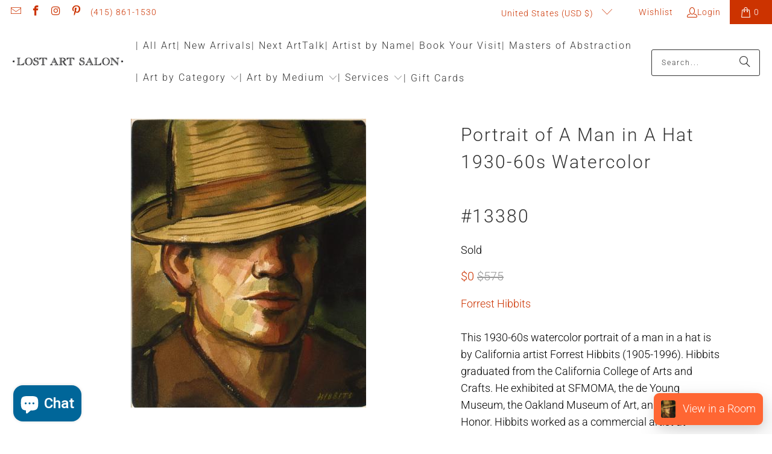

--- FILE ---
content_type: text/javascript; charset=utf-8
request_url: https://app.pictureit.co/js/LBJFFZSTrg78MN09CbX6GZLo/load.js?shop=las-test.myshopify.com
body_size: 122838
content:
!function(t){var e={};function r(n){if(e[n])return e[n].exports;var i=e[n]={i:n,l:!1,exports:{}};return t[n].call(i.exports,i,i.exports,r),i.l=!0,i.exports}r.m=t,r.c=e,r.d=function(t,e,n){r.o(t,e)||Object.defineProperty(t,e,{enumerable:!0,get:n})},r.r=function(t){"undefined"!=typeof Symbol&&Symbol.toStringTag&&Object.defineProperty(t,Symbol.toStringTag,{value:"Module"}),Object.defineProperty(t,"__esModule",{value:!0})},r.t=function(t,e){if(1&e&&(t=r(t)),8&e)return t;if(4&e&&"object"==typeof t&&t&&t.__esModule)return t;var n=Object.create(null);if(r.r(n),Object.defineProperty(n,"default",{enumerable:!0,value:t}),2&e&&"string"!=typeof t)for(var i in t)r.d(n,i,function(e){return t[e]}.bind(null,i));return n},r.n=function(t){var e=t&&t.__esModule?function(){return t.default}:function(){return t};return r.d(e,"a",e),e},r.o=function(t,e){return Object.prototype.hasOwnProperty.call(t,e)},r.p="",r(r.s=652)}([function(t,e,r){"use strict";var n=r(3),i=r(26).f,o=r(28),a=r(17),c=r(149),s=r(85),u=r(101);t.exports=function(t,e){var r,f,l,p,d,h=t.target,v=t.global,g=t.stat;if(r=v?n:g?n[h]||c(h,{}):n[h]&&n[h].prototype)for(f in e){if(p=e[f],l=t.dontCallGetSet?(d=i(r,f))&&d.value:r[f],!u(v?f:h+(g?".":"#")+f,t.forced)&&void 0!==l){if(typeof p==typeof l)continue;s(p,l)}(t.sham||l&&l.sham)&&o(p,"sham",!0),a(r,f,p,t)}}},function(t,e,r){"use strict";t.exports=function(t){try{return!!t()}catch(t){return!0}}},function(t,e,r){"use strict";var n=r(98),i=Function.prototype,o=i.call,a=n&&i.bind.bind(o,o);t.exports=n?a:function(t){return function(){return o.apply(t,arguments)}}},function(t,e,r){"use strict";(function(e){var r=function(t){return t&&t.Math===Math&&t};t.exports=r("object"==typeof globalThis&&globalThis)||r("object"==typeof window&&window)||r("object"==typeof self&&self)||r("object"==typeof e&&e)||r("object"==typeof this&&this)||function(){return this}()||Function("return this")()}).call(this,r(97))},function(t,e,r){"use strict";var n=r(98),i=Function.prototype.call;t.exports=n?i.bind(i):function(){return i.apply(i,arguments)}},function(t,e,r){"use strict";var n=r(7),i=String,o=TypeError;t.exports=function(t){if(n(t))return t;throw new o(i(t)+" is not an object")}},function(t,e,r){"use strict";var n=r(1);t.exports=!n((function(){return 7!==Object.defineProperty({},1,{get:function(){return 7}})[1]}))},function(t,e,r){"use strict";var n=r(13);t.exports=function(t){return"object"==typeof t?null!==t:n(t)}},function(t,e,r){"use strict";var n=r(3),i=r(82),o=r(12),a=r(83),c=r(81),s=r(186),u=n.Symbol,f=i("wks"),l=s?u.for||u:u&&u.withoutSetter||a;t.exports=function(t){return o(f,t)||(f[t]=c&&o(u,t)?u[t]:l("Symbol."+t)),f[t]}},function(t,e,r){"use strict";var n=r(41),i=String;t.exports=function(t){if("Symbol"===n(t))throw new TypeError("Cannot convert a Symbol value to a string");return i(t)}},function(t,e,r){"use strict";var n=r(3),i=r(13),o=function(t){return i(t)?t:void 0};t.exports=function(t,e){return arguments.length<2?o(n[t]):n[t]&&n[t][e]}},function(t,e,r){"use strict";var n=r(13),i=r(66),o=TypeError;t.exports=function(t){if(n(t))return t;throw new o(i(t)+" is not a function")}},function(t,e,r){"use strict";var n=r(2),i=r(15),o=n({}.hasOwnProperty);t.exports=Object.hasOwn||function(t,e){return o(i(t),e)}},function(t,e,r){"use strict";var n="object"==typeof document&&document.all;t.exports=void 0===n&&void 0!==n?function(t){return"function"==typeof t||t===n}:function(t){return"function"==typeof t}},function(t,e,r){"use strict";var n,i,o,a=r(128),c=r(6),s=r(3),u=r(13),f=r(7),l=r(12),p=r(41),d=r(66),h=r(28),v=r(17),g=r(23),m=r(35),y=r(36),b=r(50),w=r(8),x=r(83),_=r(21),S=_.enforce,A=_.get,E=s.Int8Array,O=E&&E.prototype,k=s.Uint8ClampedArray,T=k&&k.prototype,C=E&&y(E),I=O&&y(O),R=Object.prototype,M=s.TypeError,P=w("toStringTag"),j=x("TYPED_ARRAY_TAG"),$=a&&!!b&&"Opera"!==p(s.opera),L=!1,N={Int8Array:1,Uint8Array:1,Uint8ClampedArray:1,Int16Array:2,Uint16Array:2,Int32Array:4,Uint32Array:4,Float32Array:4,Float64Array:8},D={BigInt64Array:8,BigUint64Array:8},F=function(t){var e=y(t);if(f(e)){var r=A(e);return r&&l(r,"TypedArrayConstructor")?r.TypedArrayConstructor:F(e)}},U=function(t){if(!f(t))return!1;var e=p(t);return l(N,e)||l(D,e)};for(n in N)(o=(i=s[n])&&i.prototype)?S(o).TypedArrayConstructor=i:$=!1;for(n in D)(o=(i=s[n])&&i.prototype)&&(S(o).TypedArrayConstructor=i);if((!$||!u(C)||C===Function.prototype)&&(C=function(){throw new M("Incorrect invocation")},$))for(n in N)s[n]&&b(s[n],C);if((!$||!I||I===R)&&(I=C.prototype,$))for(n in N)s[n]&&b(s[n].prototype,I);if($&&y(T)!==I&&b(T,I),c&&!l(I,P))for(n in L=!0,g(I,P,{configurable:!0,get:function(){return f(this)?this[j]:void 0}}),N)s[n]&&h(s[n],j,n);t.exports={NATIVE_ARRAY_BUFFER_VIEWS:$,TYPED_ARRAY_TAG:L&&j,aTypedArray:function(t){if(U(t))return t;throw new M("Target is not a typed array")},aTypedArrayConstructor:function(t){if(u(t)&&(!b||m(C,t)))return t;throw new M(d(t)+" is not a typed array constructor")},exportTypedArrayMethod:function(t,e,r,n){if(c){if(r)for(var i in N){var o=s[i];if(o&&l(o.prototype,t))try{delete o.prototype[t]}catch(r){try{o.prototype[t]=e}catch(t){}}}I[t]&&!r||v(I,t,r?e:$&&O[t]||e,n)}},exportTypedArrayStaticMethod:function(t,e,r){var n,i;if(c){if(b){if(r)for(n in N)if((i=s[n])&&l(i,t))try{delete i[t]}catch(t){}if(C[t]&&!r)return;try{return v(C,t,r?e:$&&C[t]||e)}catch(t){}}for(n in N)!(i=s[n])||i[t]&&!r||v(i,t,e)}},getTypedArrayConstructor:F,isView:function(t){if(!f(t))return!1;var e=p(t);return"DataView"===e||l(N,e)||l(D,e)},isTypedArray:U,TypedArray:C,TypedArrayPrototype:I}},function(t,e,r){"use strict";var n=r(20),i=Object;t.exports=function(t){return i(n(t))}},function(t,e,r){"use strict";t.exports=!1},function(t,e,r){"use strict";var n=r(13),i=r(19),o=r(150),a=r(149);t.exports=function(t,e,r,c){c||(c={});var s=c.enumerable,u=void 0!==c.name?c.name:e;if(n(r)&&o(r,u,c),c.global)s?t[e]=r:a(e,r);else{try{c.unsafe?t[e]&&(s=!0):delete t[e]}catch(t){}s?t[e]=r:i.f(t,e,{value:r,enumerable:!1,configurable:!c.nonConfigurable,writable:!c.nonWritable})}return t}},function(t,e,r){"use strict";var n=r(40);t.exports=function(t){return n(t.length)}},function(t,e,r){"use strict";var n=r(6),i=r(188),o=r(189),a=r(5),c=r(63),s=TypeError,u=Object.defineProperty,f=Object.getOwnPropertyDescriptor;e.f=n?o?function(t,e,r){if(a(t),e=c(e),a(r),"function"==typeof t&&"prototype"===e&&"value"in r&&"writable"in r&&!r.writable){var n=f(t,e);n&&n.writable&&(t[e]=r.value,r={configurable:"configurable"in r?r.configurable:n.configurable,enumerable:"enumerable"in r?r.enumerable:n.enumerable,writable:!1})}return u(t,e,r)}:u:function(t,e,r){if(a(t),e=c(e),a(r),i)try{return u(t,e,r)}catch(t){}if("get"in r||"set"in r)throw new s("Accessors not supported");return"value"in r&&(t[e]=r.value),t}},function(t,e,r){"use strict";var n=r(56),i=TypeError;t.exports=function(t){if(n(t))throw new i("Can't call method on "+t);return t}},function(t,e,r){"use strict";var n,i,o,a=r(190),c=r(3),s=r(7),u=r(28),f=r(12),l=r(115),p=r(117),d=r(99),h=c.TypeError,v=c.WeakMap;if(a||l.state){var g=l.state||(l.state=new v);g.get=g.get,g.has=g.has,g.set=g.set,n=function(t,e){if(g.has(t))throw new h("Object already initialized");return e.facade=t,g.set(t,e),e},i=function(t){return g.get(t)||{}},o=function(t){return g.has(t)}}else{var m=p("state");d[m]=!0,n=function(t,e){if(f(t,m))throw new h("Object already initialized");return e.facade=t,u(t,m,e),e},i=function(t){return f(t,m)?t[m]:{}},o=function(t){return f(t,m)}}t.exports={set:n,get:i,has:o,enforce:function(t){return o(t)?i(t):n(t,{})},getterFor:function(t){return function(e){var r;if(!s(e)||(r=i(e)).type!==t)throw new h("Incompatible receiver, "+t+" required");return r}}}},function(t,e,r){"use strict";var n=r(192);t.exports=function(t){var e=+t;return e!=e||0===e?0:n(e)}},function(t,e,r){"use strict";var n=r(150),i=r(19);t.exports=function(t,e,r){return r.get&&n(r.get,e,{getter:!0}),r.set&&n(r.set,e,{setter:!0}),i.f(t,e,r)}},function(t,e,r){"use strict";var n=r(42),i=r(4),o=r(5),a=r(66),c=r(160),s=r(18),u=r(35),f=r(87),l=r(71),p=r(31),d=TypeError,h=function(t,e){this.stopped=t,this.result=e},v=h.prototype;t.exports=function(t,e,r){var g,m,y,b,w,x,_,S=r&&r.that,A=!(!r||!r.AS_ENTRIES),E=!(!r||!r.IS_RECORD),O=!(!r||!r.IS_ITERATOR),k=!(!r||!r.INTERRUPTED),T=n(e,S),C=function(t){return g&&p(g,"normal"),new h(!0,t)},I=function(t){return A?(o(t),k?T(t[0],t[1],C):T(t[0],t[1])):k?T(t,C):T(t)};if(E)g=t.iterator;else if(O)g=t;else{if(!(m=l(t)))throw new d(a(t)+" is not iterable");if(c(m)){for(y=0,b=s(t);b>y;y++)if((w=I(t[y]))&&u(v,w))return w;return new h(!1)}g=f(t,m)}for(x=E?t.next:g.next;!(_=i(x,g)).done;){try{w=I(_.value)}catch(t){p(g,"throw",t)}if("object"==typeof w&&w&&u(v,w))return w}return new h(!1)}},function(t,e,r){"use strict";var n=r(80),i=r(20);t.exports=function(t){return n(i(t))}},function(t,e,r){"use strict";var n=r(6),i=r(4),o=r(113),a=r(39),c=r(25),s=r(63),u=r(12),f=r(188),l=Object.getOwnPropertyDescriptor;e.f=n?l:function(t,e){if(t=c(t),e=s(e),f)try{return l(t,e)}catch(t){}if(u(t,e))return a(!i(o.f,t,e),t[e])}},function(t,e,r){"use strict";var n=r(11),i=r(56);t.exports=function(t,e){var r=t[e];return i(r)?void 0:n(r)}},function(t,e,r){"use strict";var n=r(6),i=r(19),o=r(39);t.exports=n?function(t,e,r){return i.f(t,e,o(1,r))}:function(t,e,r){return t[e]=r,t}},function(t,e,r){"use strict";var n,i=r(5),o=r(155),a=r(153),c=r(99),s=r(193),u=r(116),f=r(117),l=f("IE_PROTO"),p=function(){},d=function(t){return"<script>"+t+"<\/script>"},h=function(t){t.write(d("")),t.close();var e=t.parentWindow.Object;return t=null,e},v=function(){try{n=new ActiveXObject("htmlfile")}catch(t){}var t,e;v="undefined"!=typeof document?document.domain&&n?h(n):((e=u("iframe")).style.display="none",s.appendChild(e),e.src=String("javascript:"),(t=e.contentWindow.document).open(),t.write(d("document.F=Object")),t.close(),t.F):h(n);for(var r=a.length;r--;)delete v.prototype[a[r]];return v()};c[l]=!0,t.exports=Object.create||function(t,e){var r;return null!==t?(p.prototype=i(t),r=new p,p.prototype=null,r[l]=t):r=v(),void 0===e?r:o.f(r,e)}},function(t,e,r){"use strict";var n=r(42),i=r(2),o=r(80),a=r(15),c=r(18),s=r(103),u=i([].push),f=function(t){var e=1===t,r=2===t,i=3===t,f=4===t,l=6===t,p=7===t,d=5===t||l;return function(h,v,g,m){for(var y,b,w=a(h),x=o(w),_=c(x),S=n(v,g),A=0,E=m||s,O=e?E(h,_):r||p?E(h,0):void 0;_>A;A++)if((d||A in x)&&(b=S(y=x[A],A,w),t))if(e)O[A]=b;else if(b)switch(t){case 3:return!0;case 5:return y;case 6:return A;case 2:u(O,y)}else switch(t){case 4:return!1;case 7:u(O,y)}return l?-1:i||f?f:O}};t.exports={forEach:f(0),map:f(1),filter:f(2),some:f(3),every:f(4),find:f(5),findIndex:f(6),filterReject:f(7)}},function(t,e,r){"use strict";var n=r(4),i=r(5),o=r(27);t.exports=function(t,e,r){var a,c;i(t);try{if(!(a=o(t,"return"))){if("throw"===e)throw r;return r}a=n(a,t)}catch(t){c=!0,a=t}if("throw"===e)throw r;if(c)throw a;return i(a),r}},function(t,e,r){"use strict";var n=r(2),i=n({}.toString),o=n("".slice);t.exports=function(t){return o(i(t),8,-1)}},function(t,e,r){"use strict";var n=r(119),i=r(12),o=r(194),a=r(19).f;t.exports=function(t){var e=n.Symbol||(n.Symbol={});i(e,t)||a(e,t,{value:o.f(t)})}},function(t,e,r){"use strict";t.exports=function(t){return{iterator:t,next:t.next,done:!1}}},function(t,e,r){"use strict";var n=r(2);t.exports=n({}.isPrototypeOf)},function(t,e,r){"use strict";var n=r(12),i=r(13),o=r(15),a=r(117),c=r(159),s=a("IE_PROTO"),u=Object,f=u.prototype;t.exports=c?u.getPrototypeOf:function(t){var e=o(t);if(n(e,s))return e[s];var r=e.constructor;return i(r)&&e instanceof r?r.prototype:e instanceof u?f:null}},function(t,e,r){"use strict";var n=r(19).f,i=r(12),o=r(8)("toStringTag");t.exports=function(t,e,r){t&&!r&&(t=t.prototype),t&&!i(t,o)&&n(t,o,{configurable:!0,value:e})}},function(t,e,r){"use strict";var n=r(8),i=r(29),o=r(19).f,a=n("unscopables"),c=Array.prototype;void 0===c[a]&&o(c,a,{configurable:!0,value:i(null)}),t.exports=function(t){c[a][t]=!0}},function(t,e,r){"use strict";t.exports=function(t,e){return{enumerable:!(1&t),configurable:!(2&t),writable:!(4&t),value:e}}},function(t,e,r){"use strict";var n=r(22),i=Math.min;t.exports=function(t){var e=n(t);return e>0?i(e,9007199254740991):0}},function(t,e,r){"use strict";var n=r(154),i=r(13),o=r(32),a=r(8)("toStringTag"),c=Object,s="Arguments"===o(function(){return arguments}());t.exports=n?o:function(t){var e,r,n;return void 0===t?"Undefined":null===t?"Null":"string"==typeof(r=function(t,e){try{return t[e]}catch(t){}}(e=c(t),a))?r:s?o(e):"Object"===(n=o(e))&&i(e.callee)?"Arguments":n}},function(t,e,r){"use strict";var n=r(68),i=r(11),o=r(98),a=n(n.bind);t.exports=function(t,e){return i(t),void 0===e?t:o?a(t,e):function(){return t.apply(e,arguments)}}},function(t,e,r){"use strict";var n=r(98),i=Function.prototype,o=i.apply,a=i.call;t.exports="object"==typeof Reflect&&Reflect.apply||(n?a.bind(o):function(){return a.apply(o,arguments)})},function(t,e,r){"use strict";var n=r(35),i=TypeError;t.exports=function(t,e){if(n(e,t))return t;throw new i("Incorrect invocation")}},function(t,e,r){"use strict";var n=r(2),i=r(20),o=r(9),a=/"/g,c=n("".replace);t.exports=function(t,e,r,n){var s=o(i(t)),u="<"+e;return""!==r&&(u+=" "+r+'="'+c(o(n),a,"&quot;")+'"'),u+">"+s+"</"+e+">"}},function(t,e,r){"use strict";var n=r(1);t.exports=function(t){return n((function(){var e=""[t]('"');return e!==e.toLowerCase()||e.split('"').length>3}))}},function(t,e,r){"use strict";var n=r(267),i=Object.prototype.toString;function o(t){return"[object Array]"===i.call(t)}function a(t){return void 0===t}function c(t){return null!==t&&"object"==typeof t}function s(t){return"[object Function]"===i.call(t)}function u(t,e){if(null!=t)if("object"!=typeof t&&(t=[t]),o(t))for(var r=0,n=t.length;r<n;r++)e.call(null,t[r],r,t);else for(var i in t)Object.prototype.hasOwnProperty.call(t,i)&&e.call(null,t[i],i,t)}t.exports={isArray:o,isArrayBuffer:function(t){return"[object ArrayBuffer]"===i.call(t)},isBuffer:function(t){return null!==t&&!a(t)&&null!==t.constructor&&!a(t.constructor)&&"function"==typeof t.constructor.isBuffer&&t.constructor.isBuffer(t)},isFormData:function(t){return"undefined"!=typeof FormData&&t instanceof FormData},isArrayBufferView:function(t){return"undefined"!=typeof ArrayBuffer&&ArrayBuffer.isView?ArrayBuffer.isView(t):t&&t.buffer&&t.buffer instanceof ArrayBuffer},isString:function(t){return"string"==typeof t},isNumber:function(t){return"number"==typeof t},isObject:c,isUndefined:a,isDate:function(t){return"[object Date]"===i.call(t)},isFile:function(t){return"[object File]"===i.call(t)},isBlob:function(t){return"[object Blob]"===i.call(t)},isFunction:s,isStream:function(t){return c(t)&&s(t.pipe)},isURLSearchParams:function(t){return"undefined"!=typeof URLSearchParams&&t instanceof URLSearchParams},isStandardBrowserEnv:function(){return("undefined"==typeof navigator||"ReactNative"!==navigator.product&&"NativeScript"!==navigator.product&&"NS"!==navigator.product)&&("undefined"!=typeof window&&"undefined"!=typeof document)},forEach:u,merge:function t(){var e={};function r(r,n){"object"==typeof e[n]&&"object"==typeof r?e[n]=t(e[n],r):e[n]=r}for(var n=0,i=arguments.length;n<i;n++)u(arguments[n],r);return e},deepMerge:function t(){var e={};function r(r,n){"object"==typeof e[n]&&"object"==typeof r?e[n]=t(e[n],r):e[n]="object"==typeof r?t({},r):r}for(var n=0,i=arguments.length;n<i;n++)u(arguments[n],r);return e},extend:function(t,e,r){return u(e,(function(e,i){t[i]=r&&"function"==typeof e?n(e,r):e})),t},trim:function(t){return t.replace(/^\s*/,"").replace(/\s*$/,"")}}},function(t,e,r){"use strict";var n=r(2);t.exports=n([].slice)},function(t,e,r){"use strict";var n=TypeError;t.exports=function(t,e){if(t<e)throw new n("Not enough arguments");return t}},function(t,e,r){"use strict";var n=r(120),i=r(7),o=r(20),a=r(199);t.exports=Object.setPrototypeOf||("__proto__"in{}?function(){var t,e=!1,r={};try{(t=n(Object.prototype,"__proto__","set"))(r,[]),e=r instanceof Array}catch(t){}return function(r,n){return o(r),a(n),i(r)?(e?t(r,n):r.__proto__=n,r):r}}():void 0)},function(t,e,r){"use strict";var n=r(2),i=Set.prototype;t.exports={Set:Set,add:n(i.add),has:n(i.has),remove:n(i.delete),proto:i}},function(t,e,r){"use strict";var n,i,o=r(3),a=r(53),c=o.process,s=o.Deno,u=c&&c.versions||s&&s.version,f=u&&u.v8;f&&(i=(n=f.split("."))[0]>0&&n[0]<4?1:+(n[0]+n[1])),!i&&a&&(!(n=a.match(/Edge\/(\d+)/))||n[1]>=74)&&(n=a.match(/Chrome\/(\d+)/))&&(i=+n[1]),t.exports=i},function(t,e,r){"use strict";var n=r(3).navigator,i=n&&n.userAgent;t.exports=i?String(i):""},function(t,e,r){"use strict";var n=r(6),i=r(19),o=r(39);t.exports=function(t,e,r){n?i.f(t,e,o(0,r)):t[e]=r}},function(t,e,r){"use strict";var n=r(3);t.exports=function(t,e){var r=n.Iterator,i=r&&r.prototype,o=i&&i[t],a=!1;if(o)try{o.call({next:function(){return{done:!0}},return:function(){a=!0}},-1)}catch(t){t instanceof e||(a=!1)}if(!a)return o}},function(t,e,r){"use strict";t.exports=function(t){return null==t}},function(t,e,r){"use strict";var n=r(22),i=Math.max,o=Math.min;t.exports=function(t,e){var r=n(t);return r<0?i(r+e,0):o(r,e)}},function(t,e,r){"use strict";var n=r(1);t.exports=function(t,e){var r=[][t];return!!r&&n((function(){r.call(null,e||function(){return 1},1)}))}},function(t,e,r){"use strict";var n=r(17);t.exports=function(t,e,r){for(var i in e)n(t,i,e[i],r);return t}},function(t,e,r){"use strict";var n=r(11),i=TypeError,o=function(t){var e,r;this.promise=new t((function(t,n){if(void 0!==e||void 0!==r)throw new i("Bad Promise constructor");e=t,r=n})),this.resolve=n(e),this.reject=n(r)};t.exports.f=function(t){return new o(t)}},function(t,e,r){"use strict";var n=r(0),i=r(3),o=r(4),a=r(6),c=r(183),s=r(14),u=r(127),f=r(44),l=r(39),p=r(28),d=r(173),h=r(40),v=r(129),g=r(254),m=r(552),y=r(63),b=r(12),w=r(41),x=r(7),_=r(65),S=r(29),A=r(35),E=r(50),O=r(67).f,k=r(255),T=r(30).forEach,C=r(90),I=r(23),R=r(19),M=r(26),P=r(106),j=r(21),$=r(70),L=j.get,N=j.set,D=j.enforce,F=R.f,U=M.f,B=i.RangeError,z=u.ArrayBuffer,H=z.prototype,V=u.DataView,q=s.NATIVE_ARRAY_BUFFER_VIEWS,W=s.TYPED_ARRAY_TAG,G=s.TypedArray,Y=s.TypedArrayPrototype,K=s.isTypedArray,J=function(t,e){I(t,e,{configurable:!0,get:function(){return L(this)[e]}})},X=function(t){var e;return A(H,t)||"ArrayBuffer"===(e=w(t))||"SharedArrayBuffer"===e},Z=function(t,e){return K(t)&&!_(e)&&e in t&&d(+e)&&e>=0},Q=function(t,e){return e=y(e),Z(t,e)?l(2,t[e]):U(t,e)},tt=function(t,e,r){return e=y(e),!(Z(t,e)&&x(r)&&b(r,"value"))||b(r,"get")||b(r,"set")||r.configurable||b(r,"writable")&&!r.writable||b(r,"enumerable")&&!r.enumerable?F(t,e,r):(t[e]=r.value,t)};a?(q||(M.f=Q,R.f=tt,J(Y,"buffer"),J(Y,"byteOffset"),J(Y,"byteLength"),J(Y,"length")),n({target:"Object",stat:!0,forced:!q},{getOwnPropertyDescriptor:Q,defineProperty:tt}),t.exports=function(t,e,r){var a=t.match(/\d+/)[0]/8,s=t+(r?"Clamped":"")+"Array",u="get"+t,l="set"+t,d=i[s],y=d,b=y&&y.prototype,w={},_=function(t,e){F(t,e,{get:function(){return function(t,e){var r=L(t);return r.view[u](e*a+r.byteOffset,!0)}(this,e)},set:function(t){return function(t,e,n){var i=L(t);i.view[l](e*a+i.byteOffset,r?m(n):n,!0)}(this,e,t)},enumerable:!0})};q?c&&(y=e((function(t,e,r,n){return f(t,b),$(x(e)?X(e)?void 0!==n?new d(e,g(r,a),n):void 0!==r?new d(e,g(r,a)):new d(e):K(e)?P(y,e):o(k,y,e):new d(v(e)),t,y)})),E&&E(y,G),T(O(d),(function(t){t in y||p(y,t,d[t])})),y.prototype=b):(y=e((function(t,e,r,n){f(t,b);var i,c,s,u=0,l=0;if(x(e)){if(!X(e))return K(e)?P(y,e):o(k,y,e);i=e,l=g(r,a);var p=e.byteLength;if(void 0===n){if(p%a)throw new B("Wrong length");if((c=p-l)<0)throw new B("Wrong length")}else if((c=h(n)*a)+l>p)throw new B("Wrong length");s=c/a}else s=v(e),i=new z(c=s*a);for(N(t,{buffer:i,byteOffset:l,byteLength:c,length:s,view:new V(i)});u<s;)_(t,u++)})),E&&E(y,G),b=y.prototype=S(Y)),b.constructor!==y&&p(b,"constructor",y),D(b).TypedArrayConstructor=y,W&&p(b,W,s);var A=y!==d;w[s]=y,n({global:!0,constructor:!0,forced:A,sham:!q},w),"BYTES_PER_ELEMENT"in y||p(y,"BYTES_PER_ELEMENT",a),"BYTES_PER_ELEMENT"in b||p(b,"BYTES_PER_ELEMENT",a),C(s)}):t.exports=function(){}},function(t,e,r){"use strict";(function(t){r.d(e,"b",(function(){return _}));var n=("undefined"!=typeof window?window:void 0!==t?t:{}).__VUE_DEVTOOLS_GLOBAL_HOOK__;function i(t,e){if(void 0===e&&(e=[]),null===t||"object"!=typeof t)return t;var r,n=(r=function(e){return e.original===t},e.filter(r)[0]);if(n)return n.copy;var o=Array.isArray(t)?[]:{};return e.push({original:t,copy:o}),Object.keys(t).forEach((function(r){o[r]=i(t[r],e)})),o}function o(t,e){Object.keys(t).forEach((function(r){return e(t[r],r)}))}function a(t){return null!==t&&"object"==typeof t}var c=function(t,e){this.runtime=e,this._children=Object.create(null),this._rawModule=t;var r=t.state;this.state=("function"==typeof r?r():r)||{}},s={namespaced:{configurable:!0}};s.namespaced.get=function(){return!!this._rawModule.namespaced},c.prototype.addChild=function(t,e){this._children[t]=e},c.prototype.removeChild=function(t){delete this._children[t]},c.prototype.getChild=function(t){return this._children[t]},c.prototype.hasChild=function(t){return t in this._children},c.prototype.update=function(t){this._rawModule.namespaced=t.namespaced,t.actions&&(this._rawModule.actions=t.actions),t.mutations&&(this._rawModule.mutations=t.mutations),t.getters&&(this._rawModule.getters=t.getters)},c.prototype.forEachChild=function(t){o(this._children,t)},c.prototype.forEachGetter=function(t){this._rawModule.getters&&o(this._rawModule.getters,t)},c.prototype.forEachAction=function(t){this._rawModule.actions&&o(this._rawModule.actions,t)},c.prototype.forEachMutation=function(t){this._rawModule.mutations&&o(this._rawModule.mutations,t)},Object.defineProperties(c.prototype,s);var u=function(t){this.register([],t,!1)};u.prototype.get=function(t){return t.reduce((function(t,e){return t.getChild(e)}),this.root)},u.prototype.getNamespace=function(t){var e=this.root;return t.reduce((function(t,r){return t+((e=e.getChild(r)).namespaced?r+"/":"")}),"")},u.prototype.update=function(t){!function t(e,r,n){0;if(r.update(n),n.modules)for(var i in n.modules){if(!r.getChild(i))return void 0;t(e.concat(i),r.getChild(i),n.modules[i])}}([],this.root,t)},u.prototype.register=function(t,e,r){var n=this;void 0===r&&(r=!0);var i=new c(e,r);0===t.length?this.root=i:this.get(t.slice(0,-1)).addChild(t[t.length-1],i);e.modules&&o(e.modules,(function(e,i){n.register(t.concat(i),e,r)}))},u.prototype.unregister=function(t){var e=this.get(t.slice(0,-1)),r=t[t.length-1],n=e.getChild(r);n&&n.runtime&&e.removeChild(r)},u.prototype.isRegistered=function(t){var e=this.get(t.slice(0,-1)),r=t[t.length-1];return!!e&&e.hasChild(r)};var f;var l=function(t){var e=this;void 0===t&&(t={}),!f&&"undefined"!=typeof window&&window.Vue&&b(window.Vue);var r=t.plugins;void 0===r&&(r=[]);var i=t.strict;void 0===i&&(i=!1),this._committing=!1,this._actions=Object.create(null),this._actionSubscribers=[],this._mutations=Object.create(null),this._wrappedGetters=Object.create(null),this._modules=new u(t),this._modulesNamespaceMap=Object.create(null),this._subscribers=[],this._watcherVM=new f,this._makeLocalGettersCache=Object.create(null);var o=this,a=this.dispatch,c=this.commit;this.dispatch=function(t,e){return a.call(o,t,e)},this.commit=function(t,e,r){return c.call(o,t,e,r)},this.strict=i;var s=this._modules.root.state;g(this,s,[],this._modules.root),v(this,s),r.forEach((function(t){return t(e)})),(void 0!==t.devtools?t.devtools:f.config.devtools)&&function(t){n&&(t._devtoolHook=n,n.emit("vuex:init",t),n.on("vuex:travel-to-state",(function(e){t.replaceState(e)})),t.subscribe((function(t,e){n.emit("vuex:mutation",t,e)}),{prepend:!0}),t.subscribeAction((function(t,e){n.emit("vuex:action",t,e)}),{prepend:!0}))}(this)},p={state:{configurable:!0}};function d(t,e,r){return e.indexOf(t)<0&&(r&&r.prepend?e.unshift(t):e.push(t)),function(){var r=e.indexOf(t);r>-1&&e.splice(r,1)}}function h(t,e){t._actions=Object.create(null),t._mutations=Object.create(null),t._wrappedGetters=Object.create(null),t._modulesNamespaceMap=Object.create(null);var r=t.state;g(t,r,[],t._modules.root,!0),v(t,r,e)}function v(t,e,r){var n=t._vm;t.getters={},t._makeLocalGettersCache=Object.create(null);var i=t._wrappedGetters,a={};o(i,(function(e,r){a[r]=function(t,e){return function(){return t(e)}}(e,t),Object.defineProperty(t.getters,r,{get:function(){return t._vm[r]},enumerable:!0})}));var c=f.config.silent;f.config.silent=!0,t._vm=new f({data:{$$state:e},computed:a}),f.config.silent=c,t.strict&&function(t){t._vm.$watch((function(){return this._data.$$state}),(function(){0}),{deep:!0,sync:!0})}(t),n&&(r&&t._withCommit((function(){n._data.$$state=null})),f.nextTick((function(){return n.$destroy()})))}function g(t,e,r,n,i){var o=!r.length,a=t._modules.getNamespace(r);if(n.namespaced&&(t._modulesNamespaceMap[a],t._modulesNamespaceMap[a]=n),!o&&!i){var c=m(e,r.slice(0,-1)),s=r[r.length-1];t._withCommit((function(){f.set(c,s,n.state)}))}var u=n.context=function(t,e,r){var n=""===e,i={dispatch:n?t.dispatch:function(r,n,i){var o=y(r,n,i),a=o.payload,c=o.options,s=o.type;return c&&c.root||(s=e+s),t.dispatch(s,a)},commit:n?t.commit:function(r,n,i){var o=y(r,n,i),a=o.payload,c=o.options,s=o.type;c&&c.root||(s=e+s),t.commit(s,a,c)}};return Object.defineProperties(i,{getters:{get:n?function(){return t.getters}:function(){return function(t,e){if(!t._makeLocalGettersCache[e]){var r={},n=e.length;Object.keys(t.getters).forEach((function(i){if(i.slice(0,n)===e){var o=i.slice(n);Object.defineProperty(r,o,{get:function(){return t.getters[i]},enumerable:!0})}})),t._makeLocalGettersCache[e]=r}return t._makeLocalGettersCache[e]}(t,e)}},state:{get:function(){return m(t.state,r)}}}),i}(t,a,r);n.forEachMutation((function(e,r){!function(t,e,r,n){(t._mutations[e]||(t._mutations[e]=[])).push((function(e){r.call(t,n.state,e)}))}(t,a+r,e,u)})),n.forEachAction((function(e,r){var n=e.root?r:a+r,i=e.handler||e;!function(t,e,r,n){(t._actions[e]||(t._actions[e]=[])).push((function(e){var i,o=r.call(t,{dispatch:n.dispatch,commit:n.commit,getters:n.getters,state:n.state,rootGetters:t.getters,rootState:t.state},e);return(i=o)&&"function"==typeof i.then||(o=Promise.resolve(o)),t._devtoolHook?o.catch((function(e){throw t._devtoolHook.emit("vuex:error",e),e})):o}))}(t,n,i,u)})),n.forEachGetter((function(e,r){!function(t,e,r,n){if(t._wrappedGetters[e])return void 0;t._wrappedGetters[e]=function(t){return r(n.state,n.getters,t.state,t.getters)}}(t,a+r,e,u)})),n.forEachChild((function(n,o){g(t,e,r.concat(o),n,i)}))}function m(t,e){return e.reduce((function(t,e){return t[e]}),t)}function y(t,e,r){return a(t)&&t.type&&(r=e,e=t,t=t.type),{type:t,payload:e,options:r}}function b(t){f&&t===f||
/*!
 * vuex v3.6.2
 * (c) 2021 Evan You
 * @license MIT
 */
function(t){if(Number(t.version.split(".")[0])>=2)t.mixin({beforeCreate:r});else{var e=t.prototype._init;t.prototype._init=function(t){void 0===t&&(t={}),t.init=t.init?[r].concat(t.init):r,e.call(this,t)}}function r(){var t=this.$options;t.store?this.$store="function"==typeof t.store?t.store():t.store:t.parent&&t.parent.$store&&(this.$store=t.parent.$store)}}(f=t)}p.state.get=function(){return this._vm._data.$$state},p.state.set=function(t){0},l.prototype.commit=function(t,e,r){var n=this,i=y(t,e,r),o=i.type,a=i.payload,c=(i.options,{type:o,payload:a}),s=this._mutations[o];s&&(this._withCommit((function(){s.forEach((function(t){t(a)}))})),this._subscribers.slice().forEach((function(t){return t(c,n.state)})))},l.prototype.dispatch=function(t,e){var r=this,n=y(t,e),i=n.type,o=n.payload,a={type:i,payload:o},c=this._actions[i];if(c){try{this._actionSubscribers.slice().filter((function(t){return t.before})).forEach((function(t){return t.before(a,r.state)}))}catch(t){0}var s=c.length>1?Promise.all(c.map((function(t){return t(o)}))):c[0](o);return new Promise((function(t,e){s.then((function(e){try{r._actionSubscribers.filter((function(t){return t.after})).forEach((function(t){return t.after(a,r.state)}))}catch(t){0}t(e)}),(function(t){try{r._actionSubscribers.filter((function(t){return t.error})).forEach((function(e){return e.error(a,r.state,t)}))}catch(t){0}e(t)}))}))}},l.prototype.subscribe=function(t,e){return d(t,this._subscribers,e)},l.prototype.subscribeAction=function(t,e){return d("function"==typeof t?{before:t}:t,this._actionSubscribers,e)},l.prototype.watch=function(t,e,r){var n=this;return this._watcherVM.$watch((function(){return t(n.state,n.getters)}),e,r)},l.prototype.replaceState=function(t){var e=this;this._withCommit((function(){e._vm._data.$$state=t}))},l.prototype.registerModule=function(t,e,r){void 0===r&&(r={}),"string"==typeof t&&(t=[t]),this._modules.register(t,e),g(this,this.state,t,this._modules.get(t),r.preserveState),v(this,this.state)},l.prototype.unregisterModule=function(t){var e=this;"string"==typeof t&&(t=[t]),this._modules.unregister(t),this._withCommit((function(){var r=m(e.state,t.slice(0,-1));f.delete(r,t[t.length-1])})),h(this)},l.prototype.hasModule=function(t){return"string"==typeof t&&(t=[t]),this._modules.isRegistered(t)},l.prototype.hotUpdate=function(t){this._modules.update(t),h(this,!0)},l.prototype._withCommit=function(t){var e=this._committing;this._committing=!0,t(),this._committing=e},Object.defineProperties(l.prototype,p);var w=E((function(t,e){var r={};return A(e).forEach((function(e){var n=e.key,i=e.val;r[n]=function(){var e=this.$store.state,r=this.$store.getters;if(t){var n=O(this.$store,"mapState",t);if(!n)return;e=n.context.state,r=n.context.getters}return"function"==typeof i?i.call(this,e,r):e[i]},r[n].vuex=!0})),r})),x=E((function(t,e){var r={};return A(e).forEach((function(e){var n=e.key,i=e.val;r[n]=function(){for(var e=[],r=arguments.length;r--;)e[r]=arguments[r];var n=this.$store.commit;if(t){var o=O(this.$store,"mapMutations",t);if(!o)return;n=o.context.commit}return"function"==typeof i?i.apply(this,[n].concat(e)):n.apply(this.$store,[i].concat(e))}})),r})),_=E((function(t,e){var r={};return A(e).forEach((function(e){var n=e.key,i=e.val;i=t+i,r[n]=function(){if(!t||O(this.$store,"mapGetters",t))return this.$store.getters[i]},r[n].vuex=!0})),r})),S=E((function(t,e){var r={};return A(e).forEach((function(e){var n=e.key,i=e.val;r[n]=function(){for(var e=[],r=arguments.length;r--;)e[r]=arguments[r];var n=this.$store.dispatch;if(t){var o=O(this.$store,"mapActions",t);if(!o)return;n=o.context.dispatch}return"function"==typeof i?i.apply(this,[n].concat(e)):n.apply(this.$store,[i].concat(e))}})),r}));function A(t){return function(t){return Array.isArray(t)||a(t)}(t)?Array.isArray(t)?t.map((function(t){return{key:t,val:t}})):Object.keys(t).map((function(e){return{key:e,val:t[e]}})):[]}function E(t){return function(e,r){return"string"!=typeof e?(r=e,e=""):"/"!==e.charAt(e.length-1)&&(e+="/"),t(e,r)}}function O(t,e,r){return t._modulesNamespaceMap[r]}function k(t,e,r){var n=r?t.groupCollapsed:t.group;try{n.call(t,e)}catch(r){t.log(e)}}function T(t){try{t.groupEnd()}catch(e){t.log("—— log end ——")}}function C(){var t=new Date;return" @ "+I(t.getHours(),2)+":"+I(t.getMinutes(),2)+":"+I(t.getSeconds(),2)+"."+I(t.getMilliseconds(),3)}function I(t,e){return r="0",n=e-t.toString().length,new Array(n+1).join(r)+t;var r,n}var R={Store:l,install:b,version:"3.6.2",mapState:w,mapMutations:x,mapGetters:_,mapActions:S,createNamespacedHelpers:function(t){return{mapState:w.bind(null,t),mapGetters:_.bind(null,t),mapMutations:x.bind(null,t),mapActions:S.bind(null,t)}},createLogger:function(t){void 0===t&&(t={});var e=t.collapsed;void 0===e&&(e=!0);var r=t.filter;void 0===r&&(r=function(t,e,r){return!0});var n=t.transformer;void 0===n&&(n=function(t){return t});var o=t.mutationTransformer;void 0===o&&(o=function(t){return t});var a=t.actionFilter;void 0===a&&(a=function(t,e){return!0});var c=t.actionTransformer;void 0===c&&(c=function(t){return t});var s=t.logMutations;void 0===s&&(s=!0);var u=t.logActions;void 0===u&&(u=!0);var f=t.logger;return void 0===f&&(f=console),function(t){var l=i(t.state);void 0!==f&&(s&&t.subscribe((function(t,a){var c=i(a);if(r(t,l,c)){var s=C(),u=o(t),p="mutation "+t.type+s;k(f,p,e),f.log("%c prev state","color: #9E9E9E; font-weight: bold",n(l)),f.log("%c mutation","color: #03A9F4; font-weight: bold",u),f.log("%c next state","color: #4CAF50; font-weight: bold",n(c)),T(f)}l=c})),u&&t.subscribeAction((function(t,r){if(a(t,r)){var n=C(),i=c(t),o="action "+t.type+n;k(f,o,e),f.log("%c action","color: #03A9F4; font-weight: bold",i),T(f)}})))}}};e.a=R}).call(this,r(97))},function(t,e,r){"use strict";var n=r(114),i=r(65);t.exports=function(t){var e=n(t,"string");return i(e)?e:e+""}},function(t,e,r){"use strict";var n=r(32);t.exports=Array.isArray||function(t){return"Array"===n(t)}},function(t,e,r){"use strict";var n=r(10),i=r(13),o=r(35),a=r(186),c=Object;t.exports=a?function(t){return"symbol"==typeof t}:function(t){var e=n("Symbol");return i(e)&&o(e.prototype,c(t))}},function(t,e,r){"use strict";var n=String;t.exports=function(t){try{return n(t)}catch(t){return"Object"}}},function(t,e,r){"use strict";var n=r(191),i=r(153).concat("length","prototype");e.f=Object.getOwnPropertyNames||function(t){return n(t,i)}},function(t,e,r){"use strict";var n=r(32),i=r(2);t.exports=function(t){if("Function"===n(t))return i(t)}},function(t,e,r){"use strict";var n=r(2),i=r(1),o=r(13),a=r(41),c=r(10),s=r(151),u=function(){},f=c("Reflect","construct"),l=/^\s*(?:class|function)\b/,p=n(l.exec),d=!l.test(u),h=function(t){if(!o(t))return!1;try{return f(u,[],t),!0}catch(t){return!1}},v=function(t){if(!o(t))return!1;switch(a(t)){case"AsyncFunction":case"GeneratorFunction":case"AsyncGeneratorFunction":return!1}try{return d||!!p(l,s(t))}catch(t){return!0}};v.sham=!0,t.exports=!f||i((function(){var t;return h(h.call)||!h(Object)||!h((function(){t=!0}))||t}))?v:h},function(t,e,r){"use strict";var n=r(13),i=r(7),o=r(50);t.exports=function(t,e,r){var a,c;return o&&n(a=e.constructor)&&a!==r&&i(c=a.prototype)&&c!==r.prototype&&o(t,c),t}},function(t,e,r){"use strict";var n=r(41),i=r(27),o=r(56),a=r(104),c=r(8)("iterator");t.exports=function(t){if(!o(t))return i(t,c)||i(t,"@@iterator")||a[n(t)]}},function(t,e,r){"use strict";var n=TypeError;t.exports=function(t){if(t>9007199254740991)throw n("Maximum allowed index exceeded");return t}},function(t,e,r){"use strict";t.exports=function(t,e){return{value:t,done:e}}},function(t,e,r){"use strict";var n=r(0),i=r(2),o=r(99),a=r(7),c=r(12),s=r(19).f,u=r(67),f=r(156),l=r(171),p=r(83),d=r(92),h=!1,v=p("meta"),g=0,m=function(t){s(t,v,{value:{objectID:"O"+g++,weakData:{}}})},y=t.exports={enable:function(){y.enable=function(){},h=!0;var t=u.f,e=i([].splice),r={};r[v]=1,t(r).length&&(u.f=function(r){for(var n=t(r),i=0,o=n.length;i<o;i++)if(n[i]===v){e(n,i,1);break}return n},n({target:"Object",stat:!0,forced:!0},{getOwnPropertyNames:f.f}))},fastKey:function(t,e){if(!a(t))return"symbol"==typeof t?t:("string"==typeof t?"S":"P")+t;if(!c(t,v)){if(!l(t))return"F";if(!e)return"E";m(t)}return t[v].objectID},getWeakData:function(t,e){if(!c(t,v)){if(!l(t))return!0;if(!e)return!1;m(t)}return t[v].weakData},onFreeze:function(t){return d&&h&&l(t)&&!c(t,v)&&m(t),t}};o[v]=!0},function(t,e,r){"use strict";var n=r(4),i=r(12),o=r(35),a=r(245),c=r(175),s=RegExp.prototype;t.exports=a.correct?function(t){return t.flags}:function(t){return a.correct||!o(s,t)||i(t,"flags")?t.flags:n(c,t)}},function(t,e,r){"use strict";var n=r(51).has;t.exports=function(t){return n(t),t}},function(t,e,r){"use strict";var n=r(4);t.exports=function(t,e,r){for(var i,o,a=r?t:t.iterator,c=t.next;!(i=n(c,a)).done;)if(void 0!==(o=e(i.value)))return o}},function(t,e,r){"use strict";var n=r(11),i=r(5),o=r(4),a=r(22),c=r(34),s=RangeError,u=TypeError,f=Math.max,l=function(t,e){this.set=t,this.size=f(e,0),this.has=n(t.has),this.keys=n(t.keys)};l.prototype={getIterator:function(){return c(i(o(this.keys,this.set)))},includes:function(t){return o(this.has,this.set,t)}},t.exports=function(t){i(t);var e=+t.size;if(e!=e)throw new u("Invalid size");var r=a(e);if(r<0)throw new s("Invalid size");return new l(t,r)}},function(t,e,r){"use strict";var n=r(10),i=function(t){return{size:t,has:function(){return!1},keys:function(){return{next:function(){return{done:!0}}}}}},o=function(t){return{size:t,has:function(){return!0},keys:function(){throw new Error("e")}}};t.exports=function(t,e){var r=n("Set");try{(new r)[t](i(0));try{return(new r)[t](i(-1)),!1}catch(n){if(!e)return!0;try{return(new r)[t](o(-1/0)),!1}catch(n){var a=new r;return a.add(1),a.add(2),e(a[t](o(1/0)))}}}catch(t){return!1}}},function(t,e,r){"use strict";var n=r(2),i=r(1),o=r(32),a=Object,c=n("".split);t.exports=i((function(){return!a("z").propertyIsEnumerable(0)}))?function(t){return"String"===o(t)?c(t,""):a(t)}:a},function(t,e,r){"use strict";var n=r(52),i=r(1),o=r(3).String;t.exports=!!Object.getOwnPropertySymbols&&!i((function(){var t=Symbol("symbol detection");return!o(t)||!(Object(t)instanceof Symbol)||!Symbol.sham&&n&&n<41}))},function(t,e,r){"use strict";var n=r(115);t.exports=function(t,e){return n[t]||(n[t]=e||{})}},function(t,e,r){"use strict";var n=r(2),i=0,o=Math.random(),a=n(1.1.toString);t.exports=function(t){return"Symbol("+(void 0===t?"":t)+")_"+a(++i+o,36)}},function(t,e,r){"use strict";var n=r(6),i=r(12),o=Function.prototype,a=n&&Object.getOwnPropertyDescriptor,c=i(o,"name"),s=c&&"something"===function(){}.name,u=c&&(!n||n&&a(o,"name").configurable);t.exports={EXISTS:c,PROPER:s,CONFIGURABLE:u}},function(t,e,r){"use strict";var n=r(12),i=r(152),o=r(26),a=r(19);t.exports=function(t,e,r){for(var c=i(e),s=a.f,u=o.f,f=0;f<c.length;f++){var l=c[f];n(t,l)||r&&n(r,l)||s(t,l,u(e,l))}}},function(t,e,r){"use strict";var n=r(9);t.exports=function(t,e){return void 0===t?arguments.length<2?"":e:n(t)}},function(t,e,r){"use strict";var n=r(4),i=r(11),o=r(5),a=r(66),c=r(71),s=TypeError;t.exports=function(t,e){var r=arguments.length<2?c(t):e;if(i(r))return o(n(r,t));throw new s(a(t)+" is not iterable")}},function(t,e,r){"use strict";var n,i,o,a=r(1),c=r(13),s=r(7),u=r(29),f=r(36),l=r(17),p=r(8),d=r(16),h=p("iterator"),v=!1;[].keys&&("next"in(o=[].keys())?(i=f(f(o)))!==Object.prototype&&(n=i):v=!0),!s(n)||a((function(){var t={};return n[h].call(t)!==t}))?n={}:d&&(n=u(n)),c(n[h])||l(n,h,(function(){return this})),t.exports={IteratorPrototype:n,BUGGY_SAFARI_ITERATORS:v}},function(t,e,r){"use strict";var n=r(126);t.exports="NODE"===n},function(t,e,r){"use strict";var n=r(10),i=r(23),o=r(8),a=r(6),c=o("species");t.exports=function(t){var e=n(t);a&&e&&!e[c]&&i(e,c,{configurable:!0,get:function(){return this}})}},function(t,e,r){"use strict";var n=r(4),i=r(29),o=r(28),a=r(59),c=r(8),s=r(21),u=r(27),f=r(88).IteratorPrototype,l=r(73),p=r(31),d=r(375),h=c("toStringTag"),v=s.set,g=function(t){var e=s.getterFor(t?"WrapForValidIterator":"IteratorHelper");return a(i(f),{next:function(){var r=e(this);if(t)return r.nextHandler();if(r.done)return l(void 0,!0);try{var n=r.nextHandler();return r.returnHandlerResult?n:l(n,r.done)}catch(t){throw r.done=!0,t}},return:function(){var r=e(this),i=r.iterator;if(r.done=!0,t){var o=u(i,"return");return o?n(o,i):l(void 0,!0)}if(r.inner)try{p(r.inner.iterator,"normal")}catch(t){return p(i,"throw",t)}if(r.openIters)try{d(r.openIters,"normal")}catch(t){return p(i,"throw",t)}return i&&p(i,"normal"),l(void 0,!0)}})},m=g(!0),y=g(!1);o(y,h,"Iterator Helper"),t.exports=function(t,e,r){var n=function(n,i){i?(i.iterator=n.iterator,i.next=n.next):i=n,i.type=e?"WrapForValidIterator":"IteratorHelper",i.returnHandlerResult=!!r,i.nextHandler=t,i.counter=0,i.done=!1,v(this,i)};return n.prototype=e?m:y,n}},function(t,e,r){"use strict";var n=r(1);t.exports=!n((function(){return Object.isExtensible(Object.preventExtensions({}))}))},function(t,e,r){"use strict";var n=r(2),i=r(20),o=r(9),a=r(108),c=n("".replace),s=RegExp("^["+a+"]+"),u=RegExp("(^|[^"+a+"])["+a+"]+$"),f=function(t){return function(e){var r=o(i(e));return 1&t&&(r=c(r,s,"")),2&t&&(r=c(r,u,"$1")),r}};t.exports={start:f(1),end:f(2),trim:f(3)}},function(t,e,r){"use strict";t.exports=function(t){try{return{error:!1,value:t()}}catch(t){return{error:!0,value:t}}}},function(t,e,r){"use strict";var n=r(3);t.exports=n.Promise},function(t,e,r){"use strict";var n=r(2),i=r(77),o=r(51),a=o.Set,c=o.proto,s=n(c.forEach),u=n(c.keys),f=u(new a).next;t.exports=function(t,e,r){return r?i({iterator:u(t),next:f},e):s(t,e)}},function(t,e){var r;r=function(){return this}();try{r=r||new Function("return this")()}catch(t){"object"==typeof window&&(r=window)}t.exports=r},function(t,e,r){"use strict";var n=r(1);t.exports=!n((function(){var t=function(){}.bind();return"function"!=typeof t||t.hasOwnProperty("prototype")}))},function(t,e,r){"use strict";t.exports={}},function(t,e,r){"use strict";var n=r(25),i=r(57),o=r(18),a=function(t){return function(e,r,a){var c=n(e),s=o(c);if(0===s)return!t&&-1;var u,f=i(a,s);if(t&&r!=r){for(;s>f;)if((u=c[f++])!=u)return!0}else for(;s>f;f++)if((t||f in c)&&c[f]===r)return t||f||0;return!t&&-1}};t.exports={includes:a(!0),indexOf:a(!1)}},function(t,e,r){"use strict";var n=r(1),i=r(13),o=/#|\.prototype\./,a=function(t,e){var r=s[c(t)];return r===f||r!==u&&(i(e)?n(e):!!e)},c=a.normalize=function(t){return String(t).replace(o,".").toLowerCase()},s=a.data={},u=a.NATIVE="N",f=a.POLYFILL="P";t.exports=a},function(t,e,r){"use strict";var n=r(191),i=r(153);t.exports=Object.keys||function(t){return n(t,i)}},function(t,e,r){"use strict";var n=r(279);t.exports=function(t,e){return new(n(t))(0===e?0:e)}},function(t,e,r){"use strict";t.exports={}},function(t,e,r){"use strict";var n=r(1),i=r(8),o=r(52),a=i("species");t.exports=function(t){return o>=51||!n((function(){var e=[];return(e.constructor={})[a]=function(){return{foo:1}},1!==e[t](Boolean).foo}))}},function(t,e,r){"use strict";var n=r(18);t.exports=function(t,e,r){for(var i=0,o=arguments.length>2?r:n(e),a=new t(o);o>i;)a[i]=e[i++];return a}},function(t,e,r){"use strict";var n=r(219),i=TypeError;t.exports=function(t){if(n(t))throw new i("ArrayBuffer is detached");return t}},function(t,e,r){"use strict";t.exports="\t\n\v\f\r                　\u2028\u2029\ufeff"},function(t,e,r){"use strict";var n=r(3),i=r(95),o=r(13),a=r(101),c=r(151),s=r(8),u=r(126),f=r(16),l=r(52),p=i&&i.prototype,d=s("species"),h=!1,v=o(n.PromiseRejectionEvent),g=a("Promise",(function(){var t=c(i),e=t!==String(i);if(!e&&66===l)return!0;if(f&&(!p.catch||!p.finally))return!0;if(!l||l<51||!/native code/.test(t)){var r=new i((function(t){t(1)})),n=function(t){t((function(){}),(function(){}))};if((r.constructor={})[d]=n,!(h=r.then((function(){}))instanceof n))return!0}return!(e||"BROWSER"!==u&&"DENO"!==u||v)}));t.exports={CONSTRUCTOR:g,REJECTION_EVENT:v,SUBCLASSING:h}},function(t,e,r){"use strict";var n=r(120),i=r(51);t.exports=n(i.proto,"size","get")||function(t){return t.size}},function(t,e,r){"use strict";var n=r(4),i=r(5),o=r(13),a=r(32),c=r(178),s=TypeError;t.exports=function(t,e){var r=t.exec;if(o(r)){var u=n(r,t,e);return null!==u&&i(u),u}if("RegExp"===a(t))return n(c,t,e);throw new s("RegExp#exec called on incompatible receiver")}},function(t,e,r){"use strict";(function(t,n){r.d(e,"a",(function(){return Yr}));
/*!
 * Vue.js v2.7.16
 * (c) 2014-2023 Evan You
 * Released under the MIT License.
 */
var i=Object.freeze({}),o=Array.isArray;function a(t){return null==t}function c(t){return null!=t}function s(t){return!0===t}function u(t){return"string"==typeof t||"number"==typeof t||"symbol"==typeof t||"boolean"==typeof t}function f(t){return"function"==typeof t}function l(t){return null!==t&&"object"==typeof t}var p=Object.prototype.toString;function d(t){return"[object Object]"===p.call(t)}function h(t){return"[object RegExp]"===p.call(t)}function v(t){var e=parseFloat(String(t));return e>=0&&Math.floor(e)===e&&isFinite(t)}function g(t){return c(t)&&"function"==typeof t.then&&"function"==typeof t.catch}function m(t){return null==t?"":Array.isArray(t)||d(t)&&t.toString===p?JSON.stringify(t,y,2):String(t)}function y(t,e){return e&&e.__v_isRef?e.value:e}function b(t){var e=parseFloat(t);return isNaN(e)?t:e}function w(t,e){for(var r=Object.create(null),n=t.split(","),i=0;i<n.length;i++)r[n[i]]=!0;return e?function(t){return r[t.toLowerCase()]}:function(t){return r[t]}}var x=w("slot,component",!0),_=w("key,ref,slot,slot-scope,is");function S(t,e){var r=t.length;if(r){if(e===t[r-1])return void(t.length=r-1);var n=t.indexOf(e);if(n>-1)return t.splice(n,1)}}var A=Object.prototype.hasOwnProperty;function E(t,e){return A.call(t,e)}function O(t){var e=Object.create(null);return function(r){return e[r]||(e[r]=t(r))}}var k=/-(\w)/g,T=O((function(t){return t.replace(k,(function(t,e){return e?e.toUpperCase():""}))})),C=O((function(t){return t.charAt(0).toUpperCase()+t.slice(1)})),I=/\B([A-Z])/g,R=O((function(t){return t.replace(I,"-$1").toLowerCase()}));var M=Function.prototype.bind?function(t,e){return t.bind(e)}:function(t,e){function r(r){var n=arguments.length;return n?n>1?t.apply(e,arguments):t.call(e,r):t.call(e)}return r._length=t.length,r};function P(t,e){e=e||0;for(var r=t.length-e,n=new Array(r);r--;)n[r]=t[r+e];return n}function j(t,e){for(var r in e)t[r]=e[r];return t}function $(t){for(var e={},r=0;r<t.length;r++)t[r]&&j(e,t[r]);return e}function L(t,e,r){}var N=function(t,e,r){return!1},D=function(t){return t};function F(t,e){if(t===e)return!0;var r=l(t),n=l(e);if(!r||!n)return!r&&!n&&String(t)===String(e);try{var i=Array.isArray(t),o=Array.isArray(e);if(i&&o)return t.length===e.length&&t.every((function(t,r){return F(t,e[r])}));if(t instanceof Date&&e instanceof Date)return t.getTime()===e.getTime();if(i||o)return!1;var a=Object.keys(t),c=Object.keys(e);return a.length===c.length&&a.every((function(r){return F(t[r],e[r])}))}catch(t){return!1}}function U(t,e){for(var r=0;r<t.length;r++)if(F(t[r],e))return r;return-1}function B(t){var e=!1;return function(){e||(e=!0,t.apply(this,arguments))}}function z(t,e){return t===e?0===t&&1/t!=1/e:t==t||e==e}var H=["component","directive","filter"],V=["beforeCreate","created","beforeMount","mounted","beforeUpdate","updated","beforeDestroy","destroyed","activated","deactivated","errorCaptured","serverPrefetch","renderTracked","renderTriggered"],q={optionMergeStrategies:Object.create(null),silent:!1,productionTip:!1,devtools:!1,performance:!1,errorHandler:null,warnHandler:null,ignoredElements:[],keyCodes:Object.create(null),isReservedTag:N,isReservedAttr:N,isUnknownElement:N,getTagNamespace:L,parsePlatformTagName:D,mustUseProp:N,async:!0,_lifecycleHooks:V},W=/a-zA-Z\u00B7\u00C0-\u00D6\u00D8-\u00F6\u00F8-\u037D\u037F-\u1FFF\u200C-\u200D\u203F-\u2040\u2070-\u218F\u2C00-\u2FEF\u3001-\uD7FF\uF900-\uFDCF\uFDF0-\uFFFD/;function G(t){var e=(t+"").charCodeAt(0);return 36===e||95===e}function Y(t,e,r,n){Object.defineProperty(t,e,{value:r,enumerable:!!n,writable:!0,configurable:!0})}var K=new RegExp("[^".concat(W.source,".$_\\d]"));var J="__proto__"in{},X="undefined"!=typeof window,Z=X&&window.navigator.userAgent.toLowerCase(),Q=Z&&/msie|trident/.test(Z),tt=Z&&Z.indexOf("msie 9.0")>0,et=Z&&Z.indexOf("edge/")>0;Z&&Z.indexOf("android");var rt=Z&&/iphone|ipad|ipod|ios/.test(Z);Z&&/chrome\/\d+/.test(Z),Z&&/phantomjs/.test(Z);var nt,it=Z&&Z.match(/firefox\/(\d+)/),ot={}.watch,at=!1;if(X)try{var ct={};Object.defineProperty(ct,"passive",{get:function(){at=!0}}),window.addEventListener("test-passive",null,ct)}catch(t){}var st=function(){return void 0===nt&&(nt=!X&&void 0!==t&&(t.process&&"server"===t.process.env.VUE_ENV)),nt},ut=X&&window.__VUE_DEVTOOLS_GLOBAL_HOOK__;function ft(t){return"function"==typeof t&&/native code/.test(t.toString())}var lt,pt="undefined"!=typeof Symbol&&ft(Symbol)&&"undefined"!=typeof Reflect&&ft(Reflect.ownKeys);lt="undefined"!=typeof Set&&ft(Set)?Set:function(){function t(){this.set=Object.create(null)}return t.prototype.has=function(t){return!0===this.set[t]},t.prototype.add=function(t){this.set[t]=!0},t.prototype.clear=function(){this.set=Object.create(null)},t}();var dt=null;function ht(t){void 0===t&&(t=null),t||dt&&dt._scope.off(),dt=t,t&&t._scope.on()}var vt=function(){function t(t,e,r,n,i,o,a,c){this.tag=t,this.data=e,this.children=r,this.text=n,this.elm=i,this.ns=void 0,this.context=o,this.fnContext=void 0,this.fnOptions=void 0,this.fnScopeId=void 0,this.key=e&&e.key,this.componentOptions=a,this.componentInstance=void 0,this.parent=void 0,this.raw=!1,this.isStatic=!1,this.isRootInsert=!0,this.isComment=!1,this.isCloned=!1,this.isOnce=!1,this.asyncFactory=c,this.asyncMeta=void 0,this.isAsyncPlaceholder=!1}return Object.defineProperty(t.prototype,"child",{get:function(){return this.componentInstance},enumerable:!1,configurable:!0}),t}(),gt=function(t){void 0===t&&(t="");var e=new vt;return e.text=t,e.isComment=!0,e};function mt(t){return new vt(void 0,void 0,void 0,String(t))}function yt(t){var e=new vt(t.tag,t.data,t.children&&t.children.slice(),t.text,t.elm,t.context,t.componentOptions,t.asyncFactory);return e.ns=t.ns,e.isStatic=t.isStatic,e.key=t.key,e.isComment=t.isComment,e.fnContext=t.fnContext,e.fnOptions=t.fnOptions,e.fnScopeId=t.fnScopeId,e.asyncMeta=t.asyncMeta,e.isCloned=!0,e}"function"==typeof SuppressedError&&SuppressedError;var bt=0,wt=[],xt=function(){function t(){this._pending=!1,this.id=bt++,this.subs=[]}return t.prototype.addSub=function(t){this.subs.push(t)},t.prototype.removeSub=function(t){this.subs[this.subs.indexOf(t)]=null,this._pending||(this._pending=!0,wt.push(this))},t.prototype.depend=function(e){t.target&&t.target.addDep(this)},t.prototype.notify=function(t){var e=this.subs.filter((function(t){return t}));for(var r=0,n=e.length;r<n;r++){0,e[r].update()}},t}();xt.target=null;var _t=[];function St(t){_t.push(t),xt.target=t}function At(){_t.pop(),xt.target=_t[_t.length-1]}var Et=Array.prototype,Ot=Object.create(Et);["push","pop","shift","unshift","splice","sort","reverse"].forEach((function(t){var e=Et[t];Y(Ot,t,(function(){for(var r=[],n=0;n<arguments.length;n++)r[n]=arguments[n];var i,o=e.apply(this,r),a=this.__ob__;switch(t){case"push":case"unshift":i=r;break;case"splice":i=r.slice(2)}return i&&a.observeArray(i),a.dep.notify(),o}))}));var kt=Object.getOwnPropertyNames(Ot),Tt={},Ct=!0;function It(t){Ct=t}var Rt={notify:L,depend:L,addSub:L,removeSub:L},Mt=function(){function t(t,e,r){if(void 0===e&&(e=!1),void 0===r&&(r=!1),this.value=t,this.shallow=e,this.mock=r,this.dep=r?Rt:new xt,this.vmCount=0,Y(t,"__ob__",this),o(t)){if(!r)if(J)t.__proto__=Ot;else for(var n=0,i=kt.length;n<i;n++){Y(t,c=kt[n],Ot[c])}e||this.observeArray(t)}else{var a=Object.keys(t);for(n=0;n<a.length;n++){var c;jt(t,c=a[n],Tt,void 0,e,r)}}}return t.prototype.observeArray=function(t){for(var e=0,r=t.length;e<r;e++)Pt(t[e],!1,this.mock)},t}();function Pt(t,e,r){return t&&E(t,"__ob__")&&t.__ob__ instanceof Mt?t.__ob__:!Ct||!r&&st()||!o(t)&&!d(t)||!Object.isExtensible(t)||t.__v_skip||Bt(t)||t instanceof vt?void 0:new Mt(t,e,r)}function jt(t,e,r,n,i,a,c){void 0===c&&(c=!1);var s=new xt,u=Object.getOwnPropertyDescriptor(t,e);if(!u||!1!==u.configurable){var f=u&&u.get,l=u&&u.set;f&&!l||r!==Tt&&2!==arguments.length||(r=t[e]);var p=i?r&&r.__ob__:Pt(r,!1,a);return Object.defineProperty(t,e,{enumerable:!0,configurable:!0,get:function(){var e=f?f.call(t):r;return xt.target&&(s.depend(),p&&(p.dep.depend(),o(e)&&Nt(e))),Bt(e)&&!i?e.value:e},set:function(e){var n=f?f.call(t):r;if(z(n,e)){if(l)l.call(t,e);else{if(f)return;if(!i&&Bt(n)&&!Bt(e))return void(n.value=e);r=e}p=i?e&&e.__ob__:Pt(e,!1,a),s.notify()}}}),s}}function $t(t,e,r){if(!Ut(t)){var n=t.__ob__;return o(t)&&v(e)?(t.length=Math.max(t.length,e),t.splice(e,1,r),n&&!n.shallow&&n.mock&&Pt(r,!1,!0),r):e in t&&!(e in Object.prototype)?(t[e]=r,r):t._isVue||n&&n.vmCount?r:n?(jt(n.value,e,r,void 0,n.shallow,n.mock),n.dep.notify(),r):(t[e]=r,r)}}function Lt(t,e){if(o(t)&&v(e))t.splice(e,1);else{var r=t.__ob__;t._isVue||r&&r.vmCount||Ut(t)||E(t,e)&&(delete t[e],r&&r.dep.notify())}}function Nt(t){for(var e=void 0,r=0,n=t.length;r<n;r++)(e=t[r])&&e.__ob__&&e.__ob__.dep.depend(),o(e)&&Nt(e)}function Dt(t){return Ft(t,!0),Y(t,"__v_isShallow",!0),t}function Ft(t,e){if(!Ut(t)){Pt(t,e,st());0}}function Ut(t){return!(!t||!t.__v_isReadonly)}function Bt(t){return!(!t||!0!==t.__v_isRef)}function zt(t,e,r){Object.defineProperty(t,r,{enumerable:!0,configurable:!0,get:function(){var t=e[r];if(Bt(t))return t.value;var n=t&&t.__ob__;return n&&n.dep.depend(),t},set:function(t){var n=e[r];Bt(n)&&!Bt(t)?n.value=t:e[r]=t}})}var Ht=O((function(t){var e="&"===t.charAt(0),r="~"===(t=e?t.slice(1):t).charAt(0),n="!"===(t=r?t.slice(1):t).charAt(0);return{name:t=n?t.slice(1):t,once:r,capture:n,passive:e}}));function Vt(t,e){function r(){var t=r.fns;if(!o(t))return Xe(t,null,arguments,e,"v-on handler");for(var n=t.slice(),i=0;i<n.length;i++)Xe(n[i],null,arguments,e,"v-on handler")}return r.fns=t,r}function qt(t,e,r,n,i,o){var c,u,f,l;for(c in t)u=t[c],f=e[c],l=Ht(c),a(u)||(a(f)?(a(u.fns)&&(u=t[c]=Vt(u,o)),s(l.once)&&(u=t[c]=i(l.name,u,l.capture)),r(l.name,u,l.capture,l.passive,l.params)):u!==f&&(f.fns=u,t[c]=f));for(c in e)a(t[c])&&n((l=Ht(c)).name,e[c],l.capture)}function Wt(t,e,r){var n;t instanceof vt&&(t=t.data.hook||(t.data.hook={}));var i=t[e];function o(){r.apply(this,arguments),S(n.fns,o)}a(i)?n=Vt([o]):c(i.fns)&&s(i.merged)?(n=i).fns.push(o):n=Vt([i,o]),n.merged=!0,t[e]=n}function Gt(t,e,r,n,i){if(c(e)){if(E(e,r))return t[r]=e[r],i||delete e[r],!0;if(E(e,n))return t[r]=e[n],i||delete e[n],!0}return!1}function Yt(t){return u(t)?[mt(t)]:o(t)?function t(e,r){var n,i,f,l,p=[];for(n=0;n<e.length;n++)a(i=e[n])||"boolean"==typeof i||(f=p.length-1,l=p[f],o(i)?i.length>0&&(Kt((i=t(i,"".concat(r||"","_").concat(n)))[0])&&Kt(l)&&(p[f]=mt(l.text+i[0].text),i.shift()),p.push.apply(p,i)):u(i)?Kt(l)?p[f]=mt(l.text+i):""!==i&&p.push(mt(i)):Kt(i)&&Kt(l)?p[f]=mt(l.text+i.text):(s(e._isVList)&&c(i.tag)&&a(i.key)&&c(r)&&(i.key="__vlist".concat(r,"_").concat(n,"__")),p.push(i)));return p}(t):void 0}function Kt(t){return c(t)&&c(t.text)&&!1===t.isComment}function Jt(t,e,r,n,i,p){return(o(r)||u(r))&&(i=n,n=r,r=void 0),s(p)&&(i=2),function(t,e,r,n,i){if(c(r)&&c(r.__ob__))return gt();c(r)&&c(r.is)&&(e=r.is);if(!e)return gt();0;o(n)&&f(n[0])&&((r=r||{}).scopedSlots={default:n[0]},n.length=0);2===i?n=Yt(n):1===i&&(n=function(t){for(var e=0;e<t.length;e++)if(o(t[e]))return Array.prototype.concat.apply([],t);return t}(n));var u,p;if("string"==typeof e){var d=void 0;p=t.$vnode&&t.$vnode.ns||q.getTagNamespace(e),u=q.isReservedTag(e)?new vt(q.parsePlatformTagName(e),r,n,void 0,void 0,t):r&&r.pre||!c(d=zr(t.$options,"components",e))?new vt(e,r,n,void 0,void 0,t):Mr(d,r,t,n,e)}else u=Mr(e,r,t,n);return o(u)?u:c(u)?(c(p)&&function t(e,r,n){e.ns=r,"foreignObject"===e.tag&&(r=void 0,n=!0);if(c(e.children))for(var i=0,o=e.children.length;i<o;i++){var u=e.children[i];c(u.tag)&&(a(u.ns)||s(n)&&"svg"!==u.tag)&&t(u,r,n)}}(u,p),c(r)&&function(t){l(t.style)&&pr(t.style);l(t.class)&&pr(t.class)}(r),u):gt()}(t,e,r,n,i)}function Xt(t,e){var r,n,i,a,s=null;if(o(t)||"string"==typeof t)for(s=new Array(t.length),r=0,n=t.length;r<n;r++)s[r]=e(t[r],r);else if("number"==typeof t)for(s=new Array(t),r=0;r<t;r++)s[r]=e(r+1,r);else if(l(t))if(pt&&t[Symbol.iterator]){s=[];for(var u=t[Symbol.iterator](),f=u.next();!f.done;)s.push(e(f.value,s.length)),f=u.next()}else for(i=Object.keys(t),s=new Array(i.length),r=0,n=i.length;r<n;r++)a=i[r],s[r]=e(t[a],a,r);return c(s)||(s=[]),s._isVList=!0,s}function Zt(t,e,r,n){var i,o=this.$scopedSlots[t];o?(r=r||{},n&&(r=j(j({},n),r)),i=o(r)||(f(e)?e():e)):i=this.$slots[t]||(f(e)?e():e);var a=r&&r.slot;return a?this.$createElement("template",{slot:a},i):i}function Qt(t){return zr(this.$options,"filters",t,!0)||D}function te(t,e){return o(t)?-1===t.indexOf(e):t!==e}function ee(t,e,r,n,i){var o=q.keyCodes[e]||r;return i&&n&&!q.keyCodes[e]?te(i,n):o?te(o,t):n?R(n)!==e:void 0===t}function re(t,e,r,n,i){if(r)if(l(r)){o(r)&&(r=$(r));var a=void 0,c=function(o){if("class"===o||"style"===o||_(o))a=t;else{var c=t.attrs&&t.attrs.type;a=n||q.mustUseProp(e,c,o)?t.domProps||(t.domProps={}):t.attrs||(t.attrs={})}var s=T(o),u=R(o);s in a||u in a||(a[o]=r[o],i&&((t.on||(t.on={}))["update:".concat(o)]=function(t){r[o]=t}))};for(var s in r)c(s)}else;return t}function ne(t,e){var r=this._staticTrees||(this._staticTrees=[]),n=r[t];return n&&!e||oe(n=r[t]=this.$options.staticRenderFns[t].call(this._renderProxy,this._c,this),"__static__".concat(t),!1),n}function ie(t,e,r){return oe(t,"__once__".concat(e).concat(r?"_".concat(r):""),!0),t}function oe(t,e,r){if(o(t))for(var n=0;n<t.length;n++)t[n]&&"string"!=typeof t[n]&&ae(t[n],"".concat(e,"_").concat(n),r);else ae(t,e,r)}function ae(t,e,r){t.isStatic=!0,t.key=e,t.isOnce=r}function ce(t,e){if(e)if(d(e)){var r=t.on=t.on?j({},t.on):{};for(var n in e){var i=r[n],o=e[n];r[n]=i?[].concat(i,o):o}}else;return t}function se(t,e,r,n){e=e||{$stable:!r};for(var i=0;i<t.length;i++){var a=t[i];o(a)?se(a,e,r):a&&(a.proxy&&(a.fn.proxy=!0),e[a.key]=a.fn)}return n&&(e.$key=n),e}function ue(t,e){for(var r=0;r<e.length;r+=2){var n=e[r];"string"==typeof n&&n&&(t[e[r]]=e[r+1])}return t}function fe(t,e){return"string"==typeof t?e+t:t}function le(t){t._o=ie,t._n=b,t._s=m,t._l=Xt,t._t=Zt,t._q=F,t._i=U,t._m=ne,t._f=Qt,t._k=ee,t._b=re,t._v=mt,t._e=gt,t._u=se,t._g=ce,t._d=ue,t._p=fe}function pe(t,e){if(!t||!t.length)return{};for(var r={},n=0,i=t.length;n<i;n++){var o=t[n],a=o.data;if(a&&a.attrs&&a.attrs.slot&&delete a.attrs.slot,o.context!==e&&o.fnContext!==e||!a||null==a.slot)(r.default||(r.default=[])).push(o);else{var c=a.slot,s=r[c]||(r[c]=[]);"template"===o.tag?s.push.apply(s,o.children||[]):s.push(o)}}for(var u in r)r[u].every(de)&&delete r[u];return r}function de(t){return t.isComment&&!t.asyncFactory||" "===t.text}function he(t){return t.isComment&&t.asyncFactory}function ve(t,e,r,n){var o,a=Object.keys(r).length>0,c=e?!!e.$stable:!a,s=e&&e.$key;if(e){if(e._normalized)return e._normalized;if(c&&n&&n!==i&&s===n.$key&&!a&&!n.$hasNormal)return n;for(var u in o={},e)e[u]&&"$"!==u[0]&&(o[u]=ge(t,r,u,e[u]))}else o={};for(var f in r)f in o||(o[f]=me(r,f));return e&&Object.isExtensible(e)&&(e._normalized=o),Y(o,"$stable",c),Y(o,"$key",s),Y(o,"$hasNormal",a),o}function ge(t,e,r,n){var i=function(){var e=dt;ht(t);var r=arguments.length?n.apply(null,arguments):n({}),i=(r=r&&"object"==typeof r&&!o(r)?[r]:Yt(r))&&r[0];return ht(e),r&&(!i||1===r.length&&i.isComment&&!he(i))?void 0:r};return n.proxy&&Object.defineProperty(e,r,{get:i,enumerable:!0,configurable:!0}),i}function me(t,e){return function(){return t[e]}}function ye(t){return{get attrs(){if(!t._attrsProxy){var e=t._attrsProxy={};Y(e,"_v_attr_proxy",!0),be(e,t.$attrs,i,t,"$attrs")}return t._attrsProxy},get listeners(){t._listenersProxy||be(t._listenersProxy={},t.$listeners,i,t,"$listeners");return t._listenersProxy},get slots(){return function(t){t._slotsProxy||xe(t._slotsProxy={},t.$scopedSlots);return t._slotsProxy}(t)},emit:M(t.$emit,t),expose:function(e){e&&Object.keys(e).forEach((function(r){return zt(t,e,r)}))}}}function be(t,e,r,n,i){var o=!1;for(var a in e)a in t?e[a]!==r[a]&&(o=!0):(o=!0,we(t,a,n,i));for(var a in t)a in e||(o=!0,delete t[a]);return o}function we(t,e,r,n){Object.defineProperty(t,e,{enumerable:!0,configurable:!0,get:function(){return r[n][e]}})}function xe(t,e){for(var r in e)t[r]=e[r];for(var r in t)r in e||delete t[r]}var _e,Se,Ae=null;function Ee(t,e){return(t.__esModule||pt&&"Module"===t[Symbol.toStringTag])&&(t=t.default),l(t)?e.extend(t):t}function Oe(t){if(o(t))for(var e=0;e<t.length;e++){var r=t[e];if(c(r)&&(c(r.componentOptions)||he(r)))return r}}function ke(t,e){_e.$on(t,e)}function Te(t,e){_e.$off(t,e)}function Ce(t,e){var r=_e;return function n(){var i=e.apply(null,arguments);null!==i&&r.$off(t,n)}}function Ie(t,e,r){_e=t,qt(e,r||{},ke,Te,Ce,t),_e=void 0}var Re=function(){function t(t){void 0===t&&(t=!1),this.detached=t,this.active=!0,this.effects=[],this.cleanups=[],this.parent=Se,!t&&Se&&(this.index=(Se.scopes||(Se.scopes=[])).push(this)-1)}return t.prototype.run=function(t){if(this.active){var e=Se;try{return Se=this,t()}finally{Se=e}}else 0},t.prototype.on=function(){Se=this},t.prototype.off=function(){Se=this.parent},t.prototype.stop=function(t){if(this.active){var e=void 0,r=void 0;for(e=0,r=this.effects.length;e<r;e++)this.effects[e].teardown();for(e=0,r=this.cleanups.length;e<r;e++)this.cleanups[e]();if(this.scopes)for(e=0,r=this.scopes.length;e<r;e++)this.scopes[e].stop(!0);if(!this.detached&&this.parent&&!t){var n=this.parent.scopes.pop();n&&n!==this&&(this.parent.scopes[this.index]=n,n.index=this.index)}this.parent=void 0,this.active=!1}},t}();var Me=null;function Pe(t){var e=Me;return Me=t,function(){Me=e}}function je(t){for(;t&&(t=t.$parent);)if(t._inactive)return!0;return!1}function $e(t,e){if(e){if(t._directInactive=!1,je(t))return}else if(t._directInactive)return;if(t._inactive||null===t._inactive){t._inactive=!1;for(var r=0;r<t.$children.length;r++)$e(t.$children[r]);Le(t,"activated")}}function Le(t,e,r,n){void 0===n&&(n=!0),St();var i=dt,o=Se;n&&ht(t);var a=t.$options[e],c="".concat(e," hook");if(a)for(var s=0,u=a.length;s<u;s++)Xe(a[s],t,r||null,t,c);t._hasHookEvent&&t.$emit("hook:"+e),n&&(ht(i),o&&o.on()),At()}var Ne=[],De=[],Fe={},Ue=!1,Be=!1,ze=0;var He=0,Ve=Date.now;if(X&&!Q){var qe=window.performance;qe&&"function"==typeof qe.now&&Ve()>document.createEvent("Event").timeStamp&&(Ve=function(){return qe.now()})}var We=function(t,e){if(t.post){if(!e.post)return 1}else if(e.post)return-1;return t.id-e.id};function Ge(){var t,e;for(He=Ve(),Be=!0,Ne.sort(We),ze=0;ze<Ne.length;ze++)(t=Ne[ze]).before&&t.before(),e=t.id,Fe[e]=null,t.run();var r=De.slice(),n=Ne.slice();ze=Ne.length=De.length=0,Fe={},Ue=Be=!1,function(t){for(var e=0;e<t.length;e++)t[e]._inactive=!0,$e(t[e],!0)}(r),function(t){var e=t.length;for(;e--;){var r=t[e],n=r.vm;n&&n._watcher===r&&n._isMounted&&!n._isDestroyed&&Le(n,"updated")}}(n),function(){for(var t=0;t<wt.length;t++){var e=wt[t];e.subs=e.subs.filter((function(t){return t})),e._pending=!1}wt.length=0}(),ut&&q.devtools&&ut.emit("flush")}function Ye(t){var e=t.id;if(null==Fe[e]&&(t!==xt.target||!t.noRecurse)){if(Fe[e]=!0,Be){for(var r=Ne.length-1;r>ze&&Ne[r].id>t.id;)r--;Ne.splice(r+1,0,t)}else Ne.push(t);Ue||(Ue=!0,ur(Ge))}}"".concat("watcher"," callback"),"".concat("watcher"," getter"),"".concat("watcher"," cleanup");function Ke(t){var e=t._provided,r=t.$parent&&t.$parent._provided;return r===e?t._provided=Object.create(r):e}function Je(t,e,r){St();try{if(e)for(var n=e;n=n.$parent;){var i=n.$options.errorCaptured;if(i)for(var o=0;o<i.length;o++)try{if(!1===i[o].call(n,t,e,r))return}catch(t){Ze(t,n,"errorCaptured hook")}}Ze(t,e,r)}finally{At()}}function Xe(t,e,r,n,i){var o;try{(o=r?t.apply(e,r):t.call(e))&&!o._isVue&&g(o)&&!o._handled&&(o.catch((function(t){return Je(t,n,i+" (Promise/async)")})),o._handled=!0)}catch(t){Je(t,n,i)}return o}function Ze(t,e,r){if(q.errorHandler)try{return q.errorHandler.call(null,t,e,r)}catch(e){e!==t&&Qe(e,null,"config.errorHandler")}Qe(t,e,r)}function Qe(t,e,r){if(!X||"undefined"==typeof console)throw t;console.error(t)}var tr,er=!1,rr=[],nr=!1;function ir(){nr=!1;var t=rr.slice(0);rr.length=0;for(var e=0;e<t.length;e++)t[e]()}if("undefined"!=typeof Promise&&ft(Promise)){var or=Promise.resolve();tr=function(){or.then(ir),rt&&setTimeout(L)},er=!0}else if(Q||"undefined"==typeof MutationObserver||!ft(MutationObserver)&&"[object MutationObserverConstructor]"!==MutationObserver.toString())tr=void 0!==n&&ft(n)?function(){n(ir)}:function(){setTimeout(ir,0)};else{var ar=1,cr=new MutationObserver(ir),sr=document.createTextNode(String(ar));cr.observe(sr,{characterData:!0}),tr=function(){ar=(ar+1)%2,sr.data=String(ar)},er=!0}function ur(t,e){var r;if(rr.push((function(){if(t)try{t.call(e)}catch(t){Je(t,e,"nextTick")}else r&&r(e)})),nr||(nr=!0,tr()),!t&&"undefined"!=typeof Promise)return new Promise((function(t){r=t}))}function fr(t){return function(e,r){if(void 0===r&&(r=dt),r)return function(t,e,r){var n=t.$options;n[e]=Dr(n[e],r)}(r,t,e)}}fr("beforeMount"),fr("mounted"),fr("beforeUpdate"),fr("updated"),fr("beforeDestroy"),fr("destroyed"),fr("activated"),fr("deactivated"),fr("serverPrefetch"),fr("renderTracked"),fr("renderTriggered"),fr("errorCaptured");var lr=new lt;function pr(t){return function t(e,r){var n,i,a=o(e);if(!a&&!l(e)||e.__v_skip||Object.isFrozen(e)||e instanceof vt)return;if(e.__ob__){var c=e.__ob__.dep.id;if(r.has(c))return;r.add(c)}if(a)for(n=e.length;n--;)t(e[n],r);else if(Bt(e))t(e.value,r);else for(i=Object.keys(e),n=i.length;n--;)t(e[i[n]],r)}(t,lr),lr.clear(),t}var dr=0,hr=function(){function t(t,e,r,n,i){var o,a;o=this,void 0===(a=Se&&!Se._vm?Se:t?t._scope:void 0)&&(a=Se),a&&a.active&&a.effects.push(o),(this.vm=t)&&i&&(t._watcher=this),n?(this.deep=!!n.deep,this.user=!!n.user,this.lazy=!!n.lazy,this.sync=!!n.sync,this.before=n.before):this.deep=this.user=this.lazy=this.sync=!1,this.cb=r,this.id=++dr,this.active=!0,this.post=!1,this.dirty=this.lazy,this.deps=[],this.newDeps=[],this.depIds=new lt,this.newDepIds=new lt,this.expression="",f(e)?this.getter=e:(this.getter=function(t){if(!K.test(t)){var e=t.split(".");return function(t){for(var r=0;r<e.length;r++){if(!t)return;t=t[e[r]]}return t}}}(e),this.getter||(this.getter=L)),this.value=this.lazy?void 0:this.get()}return t.prototype.get=function(){var t;St(this);var e=this.vm;try{t=this.getter.call(e,e)}catch(t){if(!this.user)throw t;Je(t,e,'getter for watcher "'.concat(this.expression,'"'))}finally{this.deep&&pr(t),At(),this.cleanupDeps()}return t},t.prototype.addDep=function(t){var e=t.id;this.newDepIds.has(e)||(this.newDepIds.add(e),this.newDeps.push(t),this.depIds.has(e)||t.addSub(this))},t.prototype.cleanupDeps=function(){for(var t=this.deps.length;t--;){var e=this.deps[t];this.newDepIds.has(e.id)||e.removeSub(this)}var r=this.depIds;this.depIds=this.newDepIds,this.newDepIds=r,this.newDepIds.clear(),r=this.deps,this.deps=this.newDeps,this.newDeps=r,this.newDeps.length=0},t.prototype.update=function(){this.lazy?this.dirty=!0:this.sync?this.run():Ye(this)},t.prototype.run=function(){if(this.active){var t=this.get();if(t!==this.value||l(t)||this.deep){var e=this.value;if(this.value=t,this.user){var r='callback for watcher "'.concat(this.expression,'"');Xe(this.cb,this.vm,[t,e],this.vm,r)}else this.cb.call(this.vm,t,e)}}},t.prototype.evaluate=function(){this.value=this.get(),this.dirty=!1},t.prototype.depend=function(){for(var t=this.deps.length;t--;)this.deps[t].depend()},t.prototype.teardown=function(){if(this.vm&&!this.vm._isBeingDestroyed&&S(this.vm._scope.effects,this),this.active){for(var t=this.deps.length;t--;)this.deps[t].removeSub(this);this.active=!1,this.onStop&&this.onStop()}},t}(),vr={enumerable:!0,configurable:!0,get:L,set:L};function gr(t,e,r){vr.get=function(){return this[e][r]},vr.set=function(t){this[e][r]=t},Object.defineProperty(t,r,vr)}function mr(t){var e=t.$options;if(e.props&&function(t,e){var r=t.$options.propsData||{},n=t._props=Dt({}),i=t.$options._propKeys=[];t.$parent&&It(!1);var o=function(o){i.push(o);var a=Hr(o,e,r,t);jt(n,o,a,void 0,!0),o in t||gr(t,"_props",o)};for(var a in e)o(a);It(!0)}(t,e.props),function(t){var e=t.$options,r=e.setup;if(r){var n=t._setupContext=ye(t);ht(t),St();var i=Xe(r,null,[t._props||Dt({}),n],t,"setup");if(At(),ht(),f(i))e.render=i;else if(l(i))if(t._setupState=i,i.__sfc){var o=t._setupProxy={};for(var a in i)"__sfc"!==a&&zt(o,i,a)}else for(var a in i)G(a)||zt(t,i,a);else 0}}(t),e.methods&&function(t,e){t.$options.props;for(var r in e)t[r]="function"!=typeof e[r]?L:M(e[r],t)}(t,e.methods),e.data)!function(t){var e=t.$options.data;d(e=t._data=f(e)?function(t,e){St();try{return t.call(e,e)}catch(t){return Je(t,e,"data()"),{}}finally{At()}}(e,t):e||{})||(e={});var r=Object.keys(e),n=t.$options.props,i=(t.$options.methods,r.length);for(;i--;){var o=r[i];0,n&&E(n,o)||G(o)||gr(t,"_data",o)}var a=Pt(e);a&&a.vmCount++}(t);else{var r=Pt(t._data={});r&&r.vmCount++}e.computed&&function(t,e){var r=t._computedWatchers=Object.create(null),n=st();for(var i in e){var o=e[i],a=f(o)?o:o.get;0,n||(r[i]=new hr(t,a||L,L,yr)),i in t||br(t,i,o)}}(t,e.computed),e.watch&&e.watch!==ot&&function(t,e){for(var r in e){var n=e[r];if(o(n))for(var i=0;i<n.length;i++)_r(t,r,n[i]);else _r(t,r,n)}}(t,e.watch)}var yr={lazy:!0};function br(t,e,r){var n=!st();f(r)?(vr.get=n?wr(e):xr(r),vr.set=L):(vr.get=r.get?n&&!1!==r.cache?wr(e):xr(r.get):L,vr.set=r.set||L),Object.defineProperty(t,e,vr)}function wr(t){return function(){var e=this._computedWatchers&&this._computedWatchers[t];if(e)return e.dirty&&e.evaluate(),xt.target&&e.depend(),e.value}}function xr(t){return function(){return t.call(this,this)}}function _r(t,e,r,n){return d(r)&&(n=r,r=r.handler),"string"==typeof r&&(r=t[r]),t.$watch(e,r,n)}function Sr(t,e){if(t){for(var r=Object.create(null),n=pt?Reflect.ownKeys(t):Object.keys(t),i=0;i<n.length;i++){var o=n[i];if("__ob__"!==o){var a=t[o].from;if(a in e._provided)r[o]=e._provided[a];else if("default"in t[o]){var c=t[o].default;r[o]=f(c)?c.call(e):c}else 0}}return r}}var Ar=0;function Er(t){var e=t.options;if(t.super){var r=Er(t.super);if(r!==t.superOptions){t.superOptions=r;var n=function(t){var e,r=t.options,n=t.sealedOptions;for(var i in r)r[i]!==n[i]&&(e||(e={}),e[i]=r[i]);return e}(t);n&&j(t.extendOptions,n),(e=t.options=Br(r,t.extendOptions)).name&&(e.components[e.name]=t)}}return e}function Or(t,e,r,n,a){var c,u=this,f=a.options;E(n,"_uid")?(c=Object.create(n))._original=n:(c=n,n=n._original);var l=s(f._compiled),p=!l;this.data=t,this.props=e,this.children=r,this.parent=n,this.listeners=t.on||i,this.injections=Sr(f.inject,n),this.slots=function(){return u.$slots||ve(n,t.scopedSlots,u.$slots=pe(r,n)),u.$slots},Object.defineProperty(this,"scopedSlots",{enumerable:!0,get:function(){return ve(n,t.scopedSlots,this.slots())}}),l&&(this.$options=f,this.$slots=this.slots(),this.$scopedSlots=ve(n,t.scopedSlots,this.$slots)),f._scopeId?this._c=function(t,e,r,i){var a=Jt(c,t,e,r,i,p);return a&&!o(a)&&(a.fnScopeId=f._scopeId,a.fnContext=n),a}:this._c=function(t,e,r,n){return Jt(c,t,e,r,n,p)}}function kr(t,e,r,n,i){var o=yt(t);return o.fnContext=r,o.fnOptions=n,e.slot&&((o.data||(o.data={})).slot=e.slot),o}function Tr(t,e){for(var r in e)t[T(r)]=e[r]}function Cr(t){return t.name||t.__name||t._componentTag}le(Or.prototype);var Ir={init:function(t,e){if(t.componentInstance&&!t.componentInstance._isDestroyed&&t.data.keepAlive){var r=t;Ir.prepatch(r,r)}else{(t.componentInstance=function(t,e){var r={_isComponent:!0,_parentVnode:t,parent:e},n=t.data.inlineTemplate;c(n)&&(r.render=n.render,r.staticRenderFns=n.staticRenderFns);return new t.componentOptions.Ctor(r)}(t,Me)).$mount(e?t.elm:void 0,e)}},prepatch:function(t,e){var r=e.componentOptions;!function(t,e,r,n,o){var a=n.data.scopedSlots,c=t.$scopedSlots,s=!!(a&&!a.$stable||c!==i&&!c.$stable||a&&t.$scopedSlots.$key!==a.$key||!a&&t.$scopedSlots.$key),u=!!(o||t.$options._renderChildren||s),f=t.$vnode;t.$options._parentVnode=n,t.$vnode=n,t._vnode&&(t._vnode.parent=n),t.$options._renderChildren=o;var l=n.data.attrs||i;t._attrsProxy&&be(t._attrsProxy,l,f.data&&f.data.attrs||i,t,"$attrs")&&(u=!0),t.$attrs=l,r=r||i;var p=t.$options._parentListeners;if(t._listenersProxy&&be(t._listenersProxy,r,p||i,t,"$listeners"),t.$listeners=t.$options._parentListeners=r,Ie(t,r,p),e&&t.$options.props){It(!1);for(var d=t._props,h=t.$options._propKeys||[],v=0;v<h.length;v++){var g=h[v],m=t.$options.props;d[g]=Hr(g,m,e,t)}It(!0),t.$options.propsData=e}u&&(t.$slots=pe(o,n.context),t.$forceUpdate())}(e.componentInstance=t.componentInstance,r.propsData,r.listeners,e,r.children)},insert:function(t){var e,r=t.context,n=t.componentInstance;n._isMounted||(n._isMounted=!0,Le(n,"mounted")),t.data.keepAlive&&(r._isMounted?((e=n)._inactive=!1,De.push(e)):$e(n,!0))},destroy:function(t){var e=t.componentInstance;e._isDestroyed||(t.data.keepAlive?function t(e,r){if(!(r&&(e._directInactive=!0,je(e))||e._inactive)){e._inactive=!0;for(var n=0;n<e.$children.length;n++)t(e.$children[n]);Le(e,"deactivated")}}(e,!0):e.$destroy())}},Rr=Object.keys(Ir);function Mr(t,e,r,n,u){if(!a(t)){var f=r.$options._base;if(l(t)&&(t=f.extend(t)),"function"==typeof t){var p;if(a(t.cid)&&void 0===(t=function(t,e){if(s(t.error)&&c(t.errorComp))return t.errorComp;if(c(t.resolved))return t.resolved;var r=Ae;if(r&&c(t.owners)&&-1===t.owners.indexOf(r)&&t.owners.push(r),s(t.loading)&&c(t.loadingComp))return t.loadingComp;if(r&&!c(t.owners)){var n=t.owners=[r],i=!0,o=null,u=null;r.$on("hook:destroyed",(function(){return S(n,r)}));var f=function(t){for(var e=0,r=n.length;e<r;e++)n[e].$forceUpdate();t&&(n.length=0,null!==o&&(clearTimeout(o),o=null),null!==u&&(clearTimeout(u),u=null))},p=B((function(r){t.resolved=Ee(r,e),i?n.length=0:f(!0)})),d=B((function(e){c(t.errorComp)&&(t.error=!0,f(!0))})),h=t(p,d);return l(h)&&(g(h)?a(t.resolved)&&h.then(p,d):g(h.component)&&(h.component.then(p,d),c(h.error)&&(t.errorComp=Ee(h.error,e)),c(h.loading)&&(t.loadingComp=Ee(h.loading,e),0===h.delay?t.loading=!0:o=setTimeout((function(){o=null,a(t.resolved)&&a(t.error)&&(t.loading=!0,f(!1))}),h.delay||200)),c(h.timeout)&&(u=setTimeout((function(){u=null,a(t.resolved)&&d(null)}),h.timeout)))),i=!1,t.loading?t.loadingComp:t.resolved}}(p=t,f)))return function(t,e,r,n,i){var o=gt();return o.asyncFactory=t,o.asyncMeta={data:e,context:r,children:n,tag:i},o}(p,e,r,n,u);e=e||{},Er(t),c(e.model)&&function(t,e){var r=t.model&&t.model.prop||"value",n=t.model&&t.model.event||"input";(e.attrs||(e.attrs={}))[r]=e.model.value;var i=e.on||(e.on={}),a=i[n],s=e.model.callback;c(a)?(o(a)?-1===a.indexOf(s):a!==s)&&(i[n]=[s].concat(a)):i[n]=s}(t.options,e);var d=function(t,e,r){var n=e.options.props;if(!a(n)){var i={},o=t.attrs,s=t.props;if(c(o)||c(s))for(var u in n){var f=R(u);Gt(i,s,u,f,!0)||Gt(i,o,u,f,!1)}return i}}(e,t);if(s(t.options.functional))return function(t,e,r,n,a){var s=t.options,u={},f=s.props;if(c(f))for(var l in f)u[l]=Hr(l,f,e||i);else c(r.attrs)&&Tr(u,r.attrs),c(r.props)&&Tr(u,r.props);var p=new Or(r,u,a,n,t),d=s.render.call(null,p._c,p);if(d instanceof vt)return kr(d,r,p.parent,s,p);if(o(d)){for(var h=Yt(d)||[],v=new Array(h.length),g=0;g<h.length;g++)v[g]=kr(h[g],r,p.parent,s,p);return v}}(t,d,e,r,n);var h=e.on;if(e.on=e.nativeOn,s(t.options.abstract)){var v=e.slot;e={},v&&(e.slot=v)}!function(t){for(var e=t.hook||(t.hook={}),r=0;r<Rr.length;r++){var n=Rr[r],i=e[n],o=Ir[n];i===o||i&&i._merged||(e[n]=i?Pr(o,i):o)}}(e);var m=Cr(t.options)||u;return new vt("vue-component-".concat(t.cid).concat(m?"-".concat(m):""),e,void 0,void 0,void 0,r,{Ctor:t,propsData:d,listeners:h,tag:u,children:n},p)}}}function Pr(t,e){var r=function(r,n){t(r,n),e(r,n)};return r._merged=!0,r}var jr=L,$r=q.optionMergeStrategies;function Lr(t,e,r){if(void 0===r&&(r=!0),!e)return t;for(var n,i,o,a=pt?Reflect.ownKeys(e):Object.keys(e),c=0;c<a.length;c++)"__ob__"!==(n=a[c])&&(i=t[n],o=e[n],r&&E(t,n)?i!==o&&d(i)&&d(o)&&Lr(i,o):$t(t,n,o));return t}function Nr(t,e,r){return r?function(){var n=f(e)?e.call(r,r):e,i=f(t)?t.call(r,r):t;return n?Lr(n,i):i}:e?t?function(){return Lr(f(e)?e.call(this,this):e,f(t)?t.call(this,this):t)}:e:t}function Dr(t,e){var r=e?t?t.concat(e):o(e)?e:[e]:t;return r?function(t){for(var e=[],r=0;r<t.length;r++)-1===e.indexOf(t[r])&&e.push(t[r]);return e}(r):r}function Fr(t,e,r,n){var i=Object.create(t||null);return e?j(i,e):i}$r.data=function(t,e,r){return r?Nr(t,e,r):e&&"function"!=typeof e?t:Nr(t,e)},V.forEach((function(t){$r[t]=Dr})),H.forEach((function(t){$r[t+"s"]=Fr})),$r.watch=function(t,e,r,n){if(t===ot&&(t=void 0),e===ot&&(e=void 0),!e)return Object.create(t||null);if(!t)return e;var i={};for(var a in j(i,t),e){var c=i[a],s=e[a];c&&!o(c)&&(c=[c]),i[a]=c?c.concat(s):o(s)?s:[s]}return i},$r.props=$r.methods=$r.inject=$r.computed=function(t,e,r,n){if(!t)return e;var i=Object.create(null);return j(i,t),e&&j(i,e),i},$r.provide=function(t,e){return t?function(){var r=Object.create(null);return Lr(r,f(t)?t.call(this):t),e&&Lr(r,f(e)?e.call(this):e,!1),r}:e};var Ur=function(t,e){return void 0===e?t:e};function Br(t,e,r){if(f(e)&&(e=e.options),function(t,e){var r=t.props;if(r){var n,i,a={};if(o(r))for(n=r.length;n--;)"string"==typeof(i=r[n])&&(a[T(i)]={type:null});else if(d(r))for(var c in r)i=r[c],a[T(c)]=d(i)?i:{type:i};else 0;t.props=a}}(e),function(t,e){var r=t.inject;if(r){var n=t.inject={};if(o(r))for(var i=0;i<r.length;i++)n[r[i]]={from:r[i]};else if(d(r))for(var a in r){var c=r[a];n[a]=d(c)?j({from:a},c):{from:c}}else 0}}(e),function(t){var e=t.directives;if(e)for(var r in e){var n=e[r];f(n)&&(e[r]={bind:n,update:n})}}(e),!e._base&&(e.extends&&(t=Br(t,e.extends,r)),e.mixins))for(var n=0,i=e.mixins.length;n<i;n++)t=Br(t,e.mixins[n],r);var a,c={};for(a in t)s(a);for(a in e)E(t,a)||s(a);function s(n){var i=$r[n]||Ur;c[n]=i(t[n],e[n],r,n)}return c}function zr(t,e,r,n){if("string"==typeof r){var i=t[e];if(E(i,r))return i[r];var o=T(r);if(E(i,o))return i[o];var a=C(o);return E(i,a)?i[a]:i[r]||i[o]||i[a]}}function Hr(t,e,r,n){var i=e[t],o=!E(r,t),a=r[t],c=Gr(Boolean,i.type);if(c>-1)if(o&&!E(i,"default"))a=!1;else if(""===a||a===R(t)){var s=Gr(String,i.type);(s<0||c<s)&&(a=!0)}if(void 0===a){a=function(t,e,r){if(!E(e,"default"))return;var n=e.default;0;if(t&&t.$options.propsData&&void 0===t.$options.propsData[r]&&void 0!==t._props[r])return t._props[r];return f(n)&&"Function"!==qr(e.type)?n.call(t):n}(n,i,t);var u=Ct;It(!0),Pt(a),It(u)}return a}var Vr=/^\s*function (\w+)/;function qr(t){var e=t&&t.toString().match(Vr);return e?e[1]:""}function Wr(t,e){return qr(t)===qr(e)}function Gr(t,e){if(!o(e))return Wr(e,t)?0:-1;for(var r=0,n=e.length;r<n;r++)if(Wr(e[r],t))return r;return-1}function Yr(t){this._init(t)}function Kr(t){t.cid=0;var e=1;t.extend=function(t){t=t||{};var r=this,n=r.cid,i=t._Ctor||(t._Ctor={});if(i[n])return i[n];var o=Cr(t)||Cr(r.options);var a=function(t){this._init(t)};return(a.prototype=Object.create(r.prototype)).constructor=a,a.cid=e++,a.options=Br(r.options,t),a.super=r,a.options.props&&function(t){var e=t.options.props;for(var r in e)gr(t.prototype,"_props",r)}(a),a.options.computed&&function(t){var e=t.options.computed;for(var r in e)br(t.prototype,r,e[r])}(a),a.extend=r.extend,a.mixin=r.mixin,a.use=r.use,H.forEach((function(t){a[t]=r[t]})),o&&(a.options.components[o]=a),a.superOptions=r.options,a.extendOptions=t,a.sealedOptions=j({},a.options),i[n]=a,a}}function Jr(t){return t&&(Cr(t.Ctor.options)||t.tag)}function Xr(t,e){return o(t)?t.indexOf(e)>-1:"string"==typeof t?t.split(",").indexOf(e)>-1:!!h(t)&&t.test(e)}function Zr(t,e){var r=t.cache,n=t.keys,i=t._vnode,o=t.$vnode;for(var a in r){var c=r[a];if(c){var s=c.name;s&&!e(s)&&Qr(r,a,n,i)}}o.componentOptions.children=void 0}function Qr(t,e,r,n){var i=t[e];!i||n&&i.tag===n.tag||i.componentInstance.$destroy(),t[e]=null,S(r,e)}!function(t){t.prototype._init=function(t){var e=this;e._uid=Ar++,e._isVue=!0,e.__v_skip=!0,e._scope=new Re(!0),e._scope.parent=void 0,e._scope._vm=!0,t&&t._isComponent?function(t,e){var r=t.$options=Object.create(t.constructor.options),n=e._parentVnode;r.parent=e.parent,r._parentVnode=n;var i=n.componentOptions;r.propsData=i.propsData,r._parentListeners=i.listeners,r._renderChildren=i.children,r._componentTag=i.tag,e.render&&(r.render=e.render,r.staticRenderFns=e.staticRenderFns)}(e,t):e.$options=Br(Er(e.constructor),t||{},e),e._renderProxy=e,e._self=e,function(t){var e=t.$options,r=e.parent;if(r&&!e.abstract){for(;r.$options.abstract&&r.$parent;)r=r.$parent;r.$children.push(t)}t.$parent=r,t.$root=r?r.$root:t,t.$children=[],t.$refs={},t._provided=r?r._provided:Object.create(null),t._watcher=null,t._inactive=null,t._directInactive=!1,t._isMounted=!1,t._isDestroyed=!1,t._isBeingDestroyed=!1}(e),function(t){t._events=Object.create(null),t._hasHookEvent=!1;var e=t.$options._parentListeners;e&&Ie(t,e)}(e),function(t){t._vnode=null,t._staticTrees=null;var e=t.$options,r=t.$vnode=e._parentVnode,n=r&&r.context;t.$slots=pe(e._renderChildren,n),t.$scopedSlots=r?ve(t.$parent,r.data.scopedSlots,t.$slots):i,t._c=function(e,r,n,i){return Jt(t,e,r,n,i,!1)},t.$createElement=function(e,r,n,i){return Jt(t,e,r,n,i,!0)};var o=r&&r.data;jt(t,"$attrs",o&&o.attrs||i,null,!0),jt(t,"$listeners",e._parentListeners||i,null,!0)}(e),Le(e,"beforeCreate",void 0,!1),function(t){var e=Sr(t.$options.inject,t);e&&(It(!1),Object.keys(e).forEach((function(r){jt(t,r,e[r])})),It(!0))}(e),mr(e),function(t){var e=t.$options.provide;if(e){var r=f(e)?e.call(t):e;if(!l(r))return;for(var n=Ke(t),i=pt?Reflect.ownKeys(r):Object.keys(r),o=0;o<i.length;o++){var a=i[o];Object.defineProperty(n,a,Object.getOwnPropertyDescriptor(r,a))}}}(e),Le(e,"created"),e.$options.el&&e.$mount(e.$options.el)}}(Yr),function(t){var e={get:function(){return this._data}},r={get:function(){return this._props}};Object.defineProperty(t.prototype,"$data",e),Object.defineProperty(t.prototype,"$props",r),t.prototype.$set=$t,t.prototype.$delete=Lt,t.prototype.$watch=function(t,e,r){if(d(e))return _r(this,t,e,r);(r=r||{}).user=!0;var n=new hr(this,t,e,r);if(r.immediate){var i='callback for immediate watcher "'.concat(n.expression,'"');St(),Xe(e,this,[n.value],this,i),At()}return function(){n.teardown()}}}(Yr),function(t){var e=/^hook:/;t.prototype.$on=function(t,r){var n=this;if(o(t))for(var i=0,a=t.length;i<a;i++)n.$on(t[i],r);else(n._events[t]||(n._events[t]=[])).push(r),e.test(t)&&(n._hasHookEvent=!0);return n},t.prototype.$once=function(t,e){var r=this;function n(){r.$off(t,n),e.apply(r,arguments)}return n.fn=e,r.$on(t,n),r},t.prototype.$off=function(t,e){var r=this;if(!arguments.length)return r._events=Object.create(null),r;if(o(t)){for(var n=0,i=t.length;n<i;n++)r.$off(t[n],e);return r}var a,c=r._events[t];if(!c)return r;if(!e)return r._events[t]=null,r;for(var s=c.length;s--;)if((a=c[s])===e||a.fn===e){c.splice(s,1);break}return r},t.prototype.$emit=function(t){var e=this,r=e._events[t];if(r){r=r.length>1?P(r):r;for(var n=P(arguments,1),i='event handler for "'.concat(t,'"'),o=0,a=r.length;o<a;o++)Xe(r[o],e,n,e,i)}return e}}(Yr),function(t){t.prototype._update=function(t,e){var r=this,n=r.$el,i=r._vnode,o=Pe(r);r._vnode=t,r.$el=i?r.__patch__(i,t):r.__patch__(r.$el,t,e,!1),o(),n&&(n.__vue__=null),r.$el&&(r.$el.__vue__=r);for(var a=r;a&&a.$vnode&&a.$parent&&a.$vnode===a.$parent._vnode;)a.$parent.$el=a.$el,a=a.$parent},t.prototype.$forceUpdate=function(){this._watcher&&this._watcher.update()},t.prototype.$destroy=function(){var t=this;if(!t._isBeingDestroyed){Le(t,"beforeDestroy"),t._isBeingDestroyed=!0;var e=t.$parent;!e||e._isBeingDestroyed||t.$options.abstract||S(e.$children,t),t._scope.stop(),t._data.__ob__&&t._data.__ob__.vmCount--,t._isDestroyed=!0,t.__patch__(t._vnode,null),Le(t,"destroyed"),t.$off(),t.$el&&(t.$el.__vue__=null),t.$vnode&&(t.$vnode.parent=null)}}}(Yr),function(t){le(t.prototype),t.prototype.$nextTick=function(t){return ur(t,this)},t.prototype._render=function(){var t=this,e=t.$options,r=e.render,n=e._parentVnode;n&&t._isMounted&&(t.$scopedSlots=ve(t.$parent,n.data.scopedSlots,t.$slots,t.$scopedSlots),t._slotsProxy&&xe(t._slotsProxy,t.$scopedSlots)),t.$vnode=n;var i,a=dt,c=Ae;try{ht(t),Ae=t,i=r.call(t._renderProxy,t.$createElement)}catch(e){Je(e,t,"render"),i=t._vnode}finally{Ae=c,ht(a)}return o(i)&&1===i.length&&(i=i[0]),i instanceof vt||(i=gt()),i.parent=n,i}}(Yr);var tn=[String,RegExp,Array],en={KeepAlive:{name:"keep-alive",abstract:!0,props:{include:tn,exclude:tn,max:[String,Number]},methods:{cacheVNode:function(){var t=this.cache,e=this.keys,r=this.vnodeToCache,n=this.keyToCache;if(r){var i=r.tag,o=r.componentInstance,a=r.componentOptions;t[n]={name:Jr(a),tag:i,componentInstance:o},e.push(n),this.max&&e.length>parseInt(this.max)&&Qr(t,e[0],e,this._vnode),this.vnodeToCache=null}}},created:function(){this.cache=Object.create(null),this.keys=[]},destroyed:function(){for(var t in this.cache)Qr(this.cache,t,this.keys)},mounted:function(){var t=this;this.cacheVNode(),this.$watch("include",(function(e){Zr(t,(function(t){return Xr(e,t)}))})),this.$watch("exclude",(function(e){Zr(t,(function(t){return!Xr(e,t)}))}))},updated:function(){this.cacheVNode()},render:function(){var t=this.$slots.default,e=Oe(t),r=e&&e.componentOptions;if(r){var n=Jr(r),i=this.include,o=this.exclude;if(i&&(!n||!Xr(i,n))||o&&n&&Xr(o,n))return e;var a=this.cache,c=this.keys,s=null==e.key?r.Ctor.cid+(r.tag?"::".concat(r.tag):""):e.key;a[s]?(e.componentInstance=a[s].componentInstance,S(c,s),c.push(s)):(this.vnodeToCache=e,this.keyToCache=s),e.data.keepAlive=!0}return e||t&&t[0]}}};!function(t){var e={get:function(){return q}};Object.defineProperty(t,"config",e),t.util={warn:jr,extend:j,mergeOptions:Br,defineReactive:jt},t.set=$t,t.delete=Lt,t.nextTick=ur,t.observable=function(t){return Pt(t),t},t.options=Object.create(null),H.forEach((function(e){t.options[e+"s"]=Object.create(null)})),t.options._base=t,j(t.options.components,en),function(t){t.use=function(t){var e=this._installedPlugins||(this._installedPlugins=[]);if(e.indexOf(t)>-1)return this;var r=P(arguments,1);return r.unshift(this),f(t.install)?t.install.apply(t,r):f(t)&&t.apply(null,r),e.push(t),this}}(t),function(t){t.mixin=function(t){return this.options=Br(this.options,t),this}}(t),Kr(t),function(t){H.forEach((function(e){t[e]=function(t,r){return r?("component"===e&&d(r)&&(r.name=r.name||t,r=this.options._base.extend(r)),"directive"===e&&f(r)&&(r={bind:r,update:r}),this.options[e+"s"][t]=r,r):this.options[e+"s"][t]}}))}(t)}(Yr),Object.defineProperty(Yr.prototype,"$isServer",{get:st}),Object.defineProperty(Yr.prototype,"$ssrContext",{get:function(){return this.$vnode&&this.$vnode.ssrContext}}),Object.defineProperty(Yr,"FunctionalRenderContext",{value:Or}),Yr.version="2.7.16";var rn=w("style,class"),nn=w("input,textarea,option,select,progress"),on=function(t,e,r){return"value"===r&&nn(t)&&"button"!==e||"selected"===r&&"option"===t||"checked"===r&&"input"===t||"muted"===r&&"video"===t},an=w("contenteditable,draggable,spellcheck"),cn=w("events,caret,typing,plaintext-only"),sn=w("allowfullscreen,async,autofocus,autoplay,checked,compact,controls,declare,default,defaultchecked,defaultmuted,defaultselected,defer,disabled,enabled,formnovalidate,hidden,indeterminate,inert,ismap,itemscope,loop,multiple,muted,nohref,noresize,noshade,novalidate,nowrap,open,pauseonexit,readonly,required,reversed,scoped,seamless,selected,sortable,truespeed,typemustmatch,visible"),un="http://www.w3.org/1999/xlink",fn=function(t){return":"===t.charAt(5)&&"xlink"===t.slice(0,5)},ln=function(t){return fn(t)?t.slice(6,t.length):""},pn=function(t){return null==t||!1===t};function dn(t){for(var e=t.data,r=t,n=t;c(n.componentInstance);)(n=n.componentInstance._vnode)&&n.data&&(e=hn(n.data,e));for(;c(r=r.parent);)r&&r.data&&(e=hn(e,r.data));return function(t,e){if(c(t)||c(e))return vn(t,gn(e));return""}(e.staticClass,e.class)}function hn(t,e){return{staticClass:vn(t.staticClass,e.staticClass),class:c(t.class)?[t.class,e.class]:e.class}}function vn(t,e){return t?e?t+" "+e:t:e||""}function gn(t){return Array.isArray(t)?function(t){for(var e,r="",n=0,i=t.length;n<i;n++)c(e=gn(t[n]))&&""!==e&&(r&&(r+=" "),r+=e);return r}(t):l(t)?function(t){var e="";for(var r in t)t[r]&&(e&&(e+=" "),e+=r);return e}(t):"string"==typeof t?t:""}var mn={svg:"http://www.w3.org/2000/svg",math:"http://www.w3.org/1998/Math/MathML"},yn=w("html,body,base,head,link,meta,style,title,address,article,aside,footer,header,h1,h2,h3,h4,h5,h6,hgroup,nav,section,div,dd,dl,dt,figcaption,figure,picture,hr,img,li,main,ol,p,pre,ul,a,b,abbr,bdi,bdo,br,cite,code,data,dfn,em,i,kbd,mark,q,rp,rt,rtc,ruby,s,samp,small,span,strong,sub,sup,time,u,var,wbr,area,audio,map,track,video,embed,object,param,source,canvas,script,noscript,del,ins,caption,col,colgroup,table,thead,tbody,td,th,tr,button,datalist,fieldset,form,input,label,legend,meter,optgroup,option,output,progress,select,textarea,details,dialog,menu,menuitem,summary,content,element,shadow,template,blockquote,iframe,tfoot"),bn=w("svg,animate,circle,clippath,cursor,defs,desc,ellipse,filter,font-face,foreignobject,g,glyph,image,line,marker,mask,missing-glyph,path,pattern,polygon,polyline,rect,switch,symbol,text,textpath,tspan,use,view",!0),wn=function(t){return yn(t)||bn(t)};function xn(t){return bn(t)?"svg":"math"===t?"math":void 0}var _n=Object.create(null);var Sn=w("text,number,password,search,email,tel,url");function An(t){if("string"==typeof t){var e=document.querySelector(t);return e||document.createElement("div")}return t}var En=Object.freeze({__proto__:null,createElement:function(t,e){var r=document.createElement(t);return"select"!==t||e.data&&e.data.attrs&&void 0!==e.data.attrs.multiple&&r.setAttribute("multiple","multiple"),r},createElementNS:function(t,e){return document.createElementNS(mn[t],e)},createTextNode:function(t){return document.createTextNode(t)},createComment:function(t){return document.createComment(t)},insertBefore:function(t,e,r){t.insertBefore(e,r)},removeChild:function(t,e){t.removeChild(e)},appendChild:function(t,e){t.appendChild(e)},parentNode:function(t){return t.parentNode},nextSibling:function(t){return t.nextSibling},tagName:function(t){return t.tagName},setTextContent:function(t,e){t.textContent=e},setStyleScope:function(t,e){t.setAttribute(e,"")}}),On={create:function(t,e){kn(e)},update:function(t,e){t.data.ref!==e.data.ref&&(kn(t,!0),kn(e))},destroy:function(t){kn(t,!0)}};function kn(t,e){var r=t.data.ref;if(c(r)){var n=t.context,i=t.componentInstance||t.elm,a=e?null:i,s=e?void 0:i;if(f(r))Xe(r,n,[a],n,"template ref function");else{var u=t.data.refInFor,l="string"==typeof r||"number"==typeof r,p=Bt(r),d=n.$refs;if(l||p)if(u){var h=l?d[r]:r.value;e?o(h)&&S(h,i):o(h)?h.includes(i)||h.push(i):l?(d[r]=[i],Tn(n,r,d[r])):r.value=[i]}else if(l){if(e&&d[r]!==i)return;d[r]=s,Tn(n,r,a)}else if(p){if(e&&r.value!==i)return;r.value=a}else 0}}}function Tn(t,e,r){var n=t._setupState;n&&E(n,e)&&(Bt(n[e])?n[e].value=r:n[e]=r)}var Cn=new vt("",{},[]),In=["create","activate","update","remove","destroy"];function Rn(t,e){return t.key===e.key&&t.asyncFactory===e.asyncFactory&&(t.tag===e.tag&&t.isComment===e.isComment&&c(t.data)===c(e.data)&&function(t,e){if("input"!==t.tag)return!0;var r,n=c(r=t.data)&&c(r=r.attrs)&&r.type,i=c(r=e.data)&&c(r=r.attrs)&&r.type;return n===i||Sn(n)&&Sn(i)}(t,e)||s(t.isAsyncPlaceholder)&&a(e.asyncFactory.error))}function Mn(t,e,r){var n,i,o={};for(n=e;n<=r;++n)c(i=t[n].key)&&(o[i]=n);return o}var Pn={create:jn,update:jn,destroy:function(t){jn(t,Cn)}};function jn(t,e){(t.data.directives||e.data.directives)&&function(t,e){var r,n,i,o=t===Cn,a=e===Cn,c=Ln(t.data.directives,t.context),s=Ln(e.data.directives,e.context),u=[],f=[];for(r in s)n=c[r],i=s[r],n?(i.oldValue=n.value,i.oldArg=n.arg,Dn(i,"update",e,t),i.def&&i.def.componentUpdated&&f.push(i)):(Dn(i,"bind",e,t),i.def&&i.def.inserted&&u.push(i));if(u.length){var l=function(){for(var r=0;r<u.length;r++)Dn(u[r],"inserted",e,t)};o?Wt(e,"insert",l):l()}f.length&&Wt(e,"postpatch",(function(){for(var r=0;r<f.length;r++)Dn(f[r],"componentUpdated",e,t)}));if(!o)for(r in c)s[r]||Dn(c[r],"unbind",t,t,a)}(t,e)}var $n=Object.create(null);function Ln(t,e){var r,n,i=Object.create(null);if(!t)return i;for(r=0;r<t.length;r++){if((n=t[r]).modifiers||(n.modifiers=$n),i[Nn(n)]=n,e._setupState&&e._setupState.__sfc){var o=n.def||zr(e,"_setupState","v-"+n.name);n.def="function"==typeof o?{bind:o,update:o}:o}n.def=n.def||zr(e.$options,"directives",n.name)}return i}function Nn(t){return t.rawName||"".concat(t.name,".").concat(Object.keys(t.modifiers||{}).join("."))}function Dn(t,e,r,n,i){var o=t.def&&t.def[e];if(o)try{o(r.elm,t,r,n,i)}catch(n){Je(n,r.context,"directive ".concat(t.name," ").concat(e," hook"))}}var Fn=[On,Pn];function Un(t,e){var r=e.componentOptions;if(!(c(r)&&!1===r.Ctor.options.inheritAttrs||a(t.data.attrs)&&a(e.data.attrs))){var n,i,o=e.elm,u=t.data.attrs||{},f=e.data.attrs||{};for(n in(c(f.__ob__)||s(f._v_attr_proxy))&&(f=e.data.attrs=j({},f)),f)i=f[n],u[n]!==i&&Bn(o,n,i,e.data.pre);for(n in(Q||et)&&f.value!==u.value&&Bn(o,"value",f.value),u)a(f[n])&&(fn(n)?o.removeAttributeNS(un,ln(n)):an(n)||o.removeAttribute(n))}}function Bn(t,e,r,n){n||t.tagName.indexOf("-")>-1?zn(t,e,r):sn(e)?pn(r)?t.removeAttribute(e):(r="allowfullscreen"===e&&"EMBED"===t.tagName?"true":e,t.setAttribute(e,r)):an(e)?t.setAttribute(e,function(t,e){return pn(e)||"false"===e?"false":"contenteditable"===t&&cn(e)?e:"true"}(e,r)):fn(e)?pn(r)?t.removeAttributeNS(un,ln(e)):t.setAttributeNS(un,e,r):zn(t,e,r)}function zn(t,e,r){if(pn(r))t.removeAttribute(e);else{if(Q&&!tt&&"TEXTAREA"===t.tagName&&"placeholder"===e&&""!==r&&!t.__ieph){var n=function(e){e.stopImmediatePropagation(),t.removeEventListener("input",n)};t.addEventListener("input",n),t.__ieph=!0}t.setAttribute(e,r)}}var Hn={create:Un,update:Un};function Vn(t,e){var r=e.elm,n=e.data,i=t.data;if(!(a(n.staticClass)&&a(n.class)&&(a(i)||a(i.staticClass)&&a(i.class)))){var o=dn(e),s=r._transitionClasses;c(s)&&(o=vn(o,gn(s))),o!==r._prevClass&&(r.setAttribute("class",o),r._prevClass=o)}}var qn,Wn,Gn,Yn,Kn,Jn,Xn={create:Vn,update:Vn},Zn=/[\w).+\-_$\]]/;function Qn(t){var e,r,n,i,o,a=!1,c=!1,s=!1,u=!1,f=0,l=0,p=0,d=0;for(n=0;n<t.length;n++)if(r=e,e=t.charCodeAt(n),a)39===e&&92!==r&&(a=!1);else if(c)34===e&&92!==r&&(c=!1);else if(s)96===e&&92!==r&&(s=!1);else if(u)47===e&&92!==r&&(u=!1);else if(124!==e||124===t.charCodeAt(n+1)||124===t.charCodeAt(n-1)||f||l||p){switch(e){case 34:c=!0;break;case 39:a=!0;break;case 96:s=!0;break;case 40:p++;break;case 41:p--;break;case 91:l++;break;case 93:l--;break;case 123:f++;break;case 125:f--}if(47===e){for(var h=n-1,v=void 0;h>=0&&" "===(v=t.charAt(h));h--);v&&Zn.test(v)||(u=!0)}}else void 0===i?(d=n+1,i=t.slice(0,n).trim()):g();function g(){(o||(o=[])).push(t.slice(d,n).trim()),d=n+1}if(void 0===i?i=t.slice(0,n).trim():0!==d&&g(),o)for(n=0;n<o.length;n++)i=ti(i,o[n]);return i}function ti(t,e){var r=e.indexOf("(");if(r<0)return'_f("'.concat(e,'")(').concat(t,")");var n=e.slice(0,r),i=e.slice(r+1);return'_f("'.concat(n,'")(').concat(t).concat(")"!==i?","+i:i)}function ei(t,e){console.error("[Vue compiler]: ".concat(t))}function ri(t,e){return t?t.map((function(t){return t[e]})).filter((function(t){return t})):[]}function ni(t,e,r,n,i){(t.props||(t.props=[])).push(pi({name:e,value:r,dynamic:i},n)),t.plain=!1}function ii(t,e,r,n,i){(i?t.dynamicAttrs||(t.dynamicAttrs=[]):t.attrs||(t.attrs=[])).push(pi({name:e,value:r,dynamic:i},n)),t.plain=!1}function oi(t,e,r,n){t.attrsMap[e]=r,t.attrsList.push(pi({name:e,value:r},n))}function ai(t,e,r,n,i,o,a,c){(t.directives||(t.directives=[])).push(pi({name:e,rawName:r,value:n,arg:i,isDynamicArg:o,modifiers:a},c)),t.plain=!1}function ci(t,e,r){return r?"_p(".concat(e,',"').concat(t,'")'):t+e}function si(t,e,r,n,o,a,c,s){var u;(n=n||i).right?s?e="(".concat(e,")==='click'?'contextmenu':(").concat(e,")"):"click"===e&&(e="contextmenu",delete n.right):n.middle&&(s?e="(".concat(e,")==='click'?'mouseup':(").concat(e,")"):"click"===e&&(e="mouseup")),n.capture&&(delete n.capture,e=ci("!",e,s)),n.once&&(delete n.once,e=ci("~",e,s)),n.passive&&(delete n.passive,e=ci("&",e,s)),n.native?(delete n.native,u=t.nativeEvents||(t.nativeEvents={})):u=t.events||(t.events={});var f=pi({value:r.trim(),dynamic:s},c);n!==i&&(f.modifiers=n);var l=u[e];Array.isArray(l)?o?l.unshift(f):l.push(f):u[e]=l?o?[f,l]:[l,f]:f,t.plain=!1}function ui(t,e,r){var n=fi(t,":"+e)||fi(t,"v-bind:"+e);if(null!=n)return Qn(n);if(!1!==r){var i=fi(t,e);if(null!=i)return JSON.stringify(i)}}function fi(t,e,r){var n;if(null!=(n=t.attrsMap[e]))for(var i=t.attrsList,o=0,a=i.length;o<a;o++)if(i[o].name===e){i.splice(o,1);break}return r&&delete t.attrsMap[e],n}function li(t,e){for(var r=t.attrsList,n=0,i=r.length;n<i;n++){var o=r[n];if(e.test(o.name))return r.splice(n,1),o}}function pi(t,e){return e&&(null!=e.start&&(t.start=e.start),null!=e.end&&(t.end=e.end)),t}function di(t,e,r){var n=r||{},i=n.number,o="$$v";n.trim&&(o="(typeof ".concat("$$v"," === 'string'")+"? ".concat("$$v",".trim()")+": ".concat("$$v",")")),i&&(o="_n(".concat(o,")"));var a=hi(e,o);t.model={value:"(".concat(e,")"),expression:JSON.stringify(e),callback:"function (".concat("$$v",") {").concat(a,"}")}}function hi(t,e){var r=function(t){if(t=t.trim(),qn=t.length,t.indexOf("[")<0||t.lastIndexOf("]")<qn-1)return(Yn=t.lastIndexOf("."))>-1?{exp:t.slice(0,Yn),key:'"'+t.slice(Yn+1)+'"'}:{exp:t,key:null};Wn=t,Yn=Kn=Jn=0;for(;!gi();)mi(Gn=vi())?bi(Gn):91===Gn&&yi(Gn);return{exp:t.slice(0,Kn),key:t.slice(Kn+1,Jn)}}(t);return null===r.key?"".concat(t,"=").concat(e):"$set(".concat(r.exp,", ").concat(r.key,", ").concat(e,")")}function vi(){return Wn.charCodeAt(++Yn)}function gi(){return Yn>=qn}function mi(t){return 34===t||39===t}function yi(t){var e=1;for(Kn=Yn;!gi();)if(mi(t=vi()))bi(t);else if(91===t&&e++,93===t&&e--,0===e){Jn=Yn;break}}function bi(t){for(var e=t;!gi()&&(t=vi())!==e;);}var wi;function xi(t,e,r){var n=wi;return function i(){var o=e.apply(null,arguments);null!==o&&Ai(t,i,r,n)}}var _i=er&&!(it&&Number(it[1])<=53);function Si(t,e,r,n){if(_i){var i=He,o=e;e=o._wrapper=function(t){if(t.target===t.currentTarget||t.timeStamp>=i||t.timeStamp<=0||t.target.ownerDocument!==document)return o.apply(this,arguments)}}wi.addEventListener(t,e,at?{capture:r,passive:n}:r)}function Ai(t,e,r,n){(n||wi).removeEventListener(t,e._wrapper||e,r)}function Ei(t,e){if(!a(t.data.on)||!a(e.data.on)){var r=e.data.on||{},n=t.data.on||{};wi=e.elm||t.elm,function(t){if(c(t.__r)){var e=Q?"change":"input";t[e]=[].concat(t.__r,t[e]||[]),delete t.__r}c(t.__c)&&(t.change=[].concat(t.__c,t.change||[]),delete t.__c)}(r),qt(r,n,Si,Ai,xi,e.context),wi=void 0}}var Oi,ki={create:Ei,update:Ei,destroy:function(t){return Ei(t,Cn)}};function Ti(t,e){if(!a(t.data.domProps)||!a(e.data.domProps)){var r,n,i=e.elm,o=t.data.domProps||{},u=e.data.domProps||{};for(r in(c(u.__ob__)||s(u._v_attr_proxy))&&(u=e.data.domProps=j({},u)),o)r in u||(i[r]="");for(r in u){if(n=u[r],"textContent"===r||"innerHTML"===r){if(e.children&&(e.children.length=0),n===o[r])continue;1===i.childNodes.length&&i.removeChild(i.childNodes[0])}if("value"===r&&"PROGRESS"!==i.tagName){i._value=n;var f=a(n)?"":String(n);Ci(i,f)&&(i.value=f)}else if("innerHTML"===r&&bn(i.tagName)&&a(i.innerHTML)){(Oi=Oi||document.createElement("div")).innerHTML="<svg>".concat(n,"</svg>");for(var l=Oi.firstChild;i.firstChild;)i.removeChild(i.firstChild);for(;l.firstChild;)i.appendChild(l.firstChild)}else if(n!==o[r])try{i[r]=n}catch(t){}}}}function Ci(t,e){return!t.composing&&("OPTION"===t.tagName||function(t,e){var r=!0;try{r=document.activeElement!==t}catch(t){}return r&&t.value!==e}(t,e)||function(t,e){var r=t.value,n=t._vModifiers;if(c(n)){if(n.number)return b(r)!==b(e);if(n.trim)return r.trim()!==e.trim()}return r!==e}(t,e))}var Ii={create:Ti,update:Ti},Ri=O((function(t){var e={},r=/:(.+)/;return t.split(/;(?![^(]*\))/g).forEach((function(t){if(t){var n=t.split(r);n.length>1&&(e[n[0].trim()]=n[1].trim())}})),e}));function Mi(t){var e=Pi(t.style);return t.staticStyle?j(t.staticStyle,e):e}function Pi(t){return Array.isArray(t)?$(t):"string"==typeof t?Ri(t):t}var ji,$i=/^--/,Li=/\s*!important$/,Ni=function(t,e,r){if($i.test(e))t.style.setProperty(e,r);else if(Li.test(r))t.style.setProperty(R(e),r.replace(Li,""),"important");else{var n=Fi(e);if(Array.isArray(r))for(var i=0,o=r.length;i<o;i++)t.style[n]=r[i];else t.style[n]=r}},Di=["Webkit","Moz","ms"],Fi=O((function(t){if(ji=ji||document.createElement("div").style,"filter"!==(t=T(t))&&t in ji)return t;for(var e=t.charAt(0).toUpperCase()+t.slice(1),r=0;r<Di.length;r++){var n=Di[r]+e;if(n in ji)return n}}));function Ui(t,e){var r=e.data,n=t.data;if(!(a(r.staticStyle)&&a(r.style)&&a(n.staticStyle)&&a(n.style))){var i,o,s=e.elm,u=n.staticStyle,f=n.normalizedStyle||n.style||{},l=u||f,p=Pi(e.data.style)||{};e.data.normalizedStyle=c(p.__ob__)?j({},p):p;var d=function(t,e){var r,n={};if(e)for(var i=t;i.componentInstance;)(i=i.componentInstance._vnode)&&i.data&&(r=Mi(i.data))&&j(n,r);(r=Mi(t.data))&&j(n,r);for(var o=t;o=o.parent;)o.data&&(r=Mi(o.data))&&j(n,r);return n}(e,!0);for(o in l)a(d[o])&&Ni(s,o,"");for(o in d)i=d[o],Ni(s,o,null==i?"":i)}}var Bi={create:Ui,update:Ui},zi=/\s+/;function Hi(t,e){if(e&&(e=e.trim()))if(t.classList)e.indexOf(" ")>-1?e.split(zi).forEach((function(e){return t.classList.add(e)})):t.classList.add(e);else{var r=" ".concat(t.getAttribute("class")||""," ");r.indexOf(" "+e+" ")<0&&t.setAttribute("class",(r+e).trim())}}function Vi(t,e){if(e&&(e=e.trim()))if(t.classList)e.indexOf(" ")>-1?e.split(zi).forEach((function(e){return t.classList.remove(e)})):t.classList.remove(e),t.classList.length||t.removeAttribute("class");else{for(var r=" ".concat(t.getAttribute("class")||""," "),n=" "+e+" ";r.indexOf(n)>=0;)r=r.replace(n," ");(r=r.trim())?t.setAttribute("class",r):t.removeAttribute("class")}}function qi(t){if(t){if("object"==typeof t){var e={};return!1!==t.css&&j(e,Wi(t.name||"v")),j(e,t),e}return"string"==typeof t?Wi(t):void 0}}var Wi=O((function(t){return{enterClass:"".concat(t,"-enter"),enterToClass:"".concat(t,"-enter-to"),enterActiveClass:"".concat(t,"-enter-active"),leaveClass:"".concat(t,"-leave"),leaveToClass:"".concat(t,"-leave-to"),leaveActiveClass:"".concat(t,"-leave-active")}})),Gi=X&&!tt,Yi="transition",Ki="transitionend",Ji="animation",Xi="animationend";Gi&&(void 0===window.ontransitionend&&void 0!==window.onwebkittransitionend&&(Yi="WebkitTransition",Ki="webkitTransitionEnd"),void 0===window.onanimationend&&void 0!==window.onwebkitanimationend&&(Ji="WebkitAnimation",Xi="webkitAnimationEnd"));var Zi=X?window.requestAnimationFrame?window.requestAnimationFrame.bind(window):setTimeout:function(t){return t()};function Qi(t){Zi((function(){Zi(t)}))}function to(t,e){var r=t._transitionClasses||(t._transitionClasses=[]);r.indexOf(e)<0&&(r.push(e),Hi(t,e))}function eo(t,e){t._transitionClasses&&S(t._transitionClasses,e),Vi(t,e)}function ro(t,e,r){var n=io(t,e),i=n.type,o=n.timeout,a=n.propCount;if(!i)return r();var c="transition"===i?Ki:Xi,s=0,u=function(){t.removeEventListener(c,f),r()},f=function(e){e.target===t&&++s>=a&&u()};setTimeout((function(){s<a&&u()}),o+1),t.addEventListener(c,f)}var no=/\b(transform|all)(,|$)/;function io(t,e){var r,n=window.getComputedStyle(t),i=(n[Yi+"Delay"]||"").split(", "),o=(n[Yi+"Duration"]||"").split(", "),a=oo(i,o),c=(n[Ji+"Delay"]||"").split(", "),s=(n[Ji+"Duration"]||"").split(", "),u=oo(c,s),f=0,l=0;return"transition"===e?a>0&&(r="transition",f=a,l=o.length):"animation"===e?u>0&&(r="animation",f=u,l=s.length):l=(r=(f=Math.max(a,u))>0?a>u?"transition":"animation":null)?"transition"===r?o.length:s.length:0,{type:r,timeout:f,propCount:l,hasTransform:"transition"===r&&no.test(n[Yi+"Property"])}}function oo(t,e){for(;t.length<e.length;)t=t.concat(t);return Math.max.apply(null,e.map((function(e,r){return ao(e)+ao(t[r])})))}function ao(t){return 1e3*Number(t.slice(0,-1).replace(",","."))}function co(t,e){var r=t.elm;c(r._leaveCb)&&(r._leaveCb.cancelled=!0,r._leaveCb());var n=qi(t.data.transition);if(!a(n)&&!c(r._enterCb)&&1===r.nodeType){for(var i=n.css,o=n.type,s=n.enterClass,u=n.enterToClass,p=n.enterActiveClass,d=n.appearClass,h=n.appearToClass,v=n.appearActiveClass,g=n.beforeEnter,m=n.enter,y=n.afterEnter,w=n.enterCancelled,x=n.beforeAppear,_=n.appear,S=n.afterAppear,A=n.appearCancelled,E=n.duration,O=Me,k=Me.$vnode;k&&k.parent;)O=k.context,k=k.parent;var T=!O._isMounted||!t.isRootInsert;if(!T||_||""===_){var C=T&&d?d:s,I=T&&v?v:p,R=T&&h?h:u,M=T&&x||g,P=T&&f(_)?_:m,j=T&&S||y,$=T&&A||w,L=b(l(E)?E.enter:E);0;var N=!1!==i&&!tt,D=fo(P),F=r._enterCb=B((function(){N&&(eo(r,R),eo(r,I)),F.cancelled?(N&&eo(r,C),$&&$(r)):j&&j(r),r._enterCb=null}));t.data.show||Wt(t,"insert",(function(){var e=r.parentNode,n=e&&e._pending&&e._pending[t.key];n&&n.tag===t.tag&&n.elm._leaveCb&&n.elm._leaveCb(),P&&P(r,F)})),M&&M(r),N&&(to(r,C),to(r,I),Qi((function(){eo(r,C),F.cancelled||(to(r,R),D||(uo(L)?setTimeout(F,L):ro(r,o,F)))}))),t.data.show&&(e&&e(),P&&P(r,F)),N||D||F()}}}function so(t,e){var r=t.elm;c(r._enterCb)&&(r._enterCb.cancelled=!0,r._enterCb());var n=qi(t.data.transition);if(a(n)||1!==r.nodeType)return e();if(!c(r._leaveCb)){var i=n.css,o=n.type,s=n.leaveClass,u=n.leaveToClass,f=n.leaveActiveClass,p=n.beforeLeave,d=n.leave,h=n.afterLeave,v=n.leaveCancelled,g=n.delayLeave,m=n.duration,y=!1!==i&&!tt,w=fo(d),x=b(l(m)?m.leave:m);0;var _=r._leaveCb=B((function(){r.parentNode&&r.parentNode._pending&&(r.parentNode._pending[t.key]=null),y&&(eo(r,u),eo(r,f)),_.cancelled?(y&&eo(r,s),v&&v(r)):(e(),h&&h(r)),r._leaveCb=null}));g?g(S):S()}function S(){_.cancelled||(!t.data.show&&r.parentNode&&((r.parentNode._pending||(r.parentNode._pending={}))[t.key]=t),p&&p(r),y&&(to(r,s),to(r,f),Qi((function(){eo(r,s),_.cancelled||(to(r,u),w||(uo(x)?setTimeout(_,x):ro(r,o,_)))}))),d&&d(r,_),y||w||_())}}function uo(t){return"number"==typeof t&&!isNaN(t)}function fo(t){if(a(t))return!1;var e=t.fns;return c(e)?fo(Array.isArray(e)?e[0]:e):(t._length||t.length)>1}function lo(t,e){!0!==e.data.show&&co(e)}var po=function(t){var e,r,n={},i=t.modules,f=t.nodeOps;for(e=0;e<In.length;++e)for(n[In[e]]=[],r=0;r<i.length;++r)c(i[r][In[e]])&&n[In[e]].push(i[r][In[e]]);function l(t){var e=f.parentNode(t);c(e)&&f.removeChild(e,t)}function p(t,e,r,i,o,a,u){if(c(t.elm)&&c(a)&&(t=a[u]=yt(t)),t.isRootInsert=!o,!function(t,e,r,i){var o=t.data;if(c(o)){var a=c(t.componentInstance)&&o.keepAlive;if(c(o=o.hook)&&c(o=o.init)&&o(t,!1),c(t.componentInstance))return d(t,e),h(r,t.elm,i),s(a)&&function(t,e,r,i){var o,a=t;for(;a.componentInstance;)if(a=a.componentInstance._vnode,c(o=a.data)&&c(o=o.transition)){for(o=0;o<n.activate.length;++o)n.activate[o](Cn,a);e.push(a);break}h(r,t.elm,i)}(t,e,r,i),!0}}(t,e,r,i)){var l=t.data,p=t.children,g=t.tag;c(g)?(t.elm=t.ns?f.createElementNS(t.ns,g):f.createElement(g,t),y(t),v(t,p,e),c(l)&&m(t,e),h(r,t.elm,i)):s(t.isComment)?(t.elm=f.createComment(t.text),h(r,t.elm,i)):(t.elm=f.createTextNode(t.text),h(r,t.elm,i))}}function d(t,e){c(t.data.pendingInsert)&&(e.push.apply(e,t.data.pendingInsert),t.data.pendingInsert=null),t.elm=t.componentInstance.$el,g(t)?(m(t,e),y(t)):(kn(t),e.push(t))}function h(t,e,r){c(t)&&(c(r)?f.parentNode(r)===t&&f.insertBefore(t,e,r):f.appendChild(t,e))}function v(t,e,r){if(o(e)){0;for(var n=0;n<e.length;++n)p(e[n],r,t.elm,null,!0,e,n)}else u(t.text)&&f.appendChild(t.elm,f.createTextNode(String(t.text)))}function g(t){for(;t.componentInstance;)t=t.componentInstance._vnode;return c(t.tag)}function m(t,r){for(var i=0;i<n.create.length;++i)n.create[i](Cn,t);c(e=t.data.hook)&&(c(e.create)&&e.create(Cn,t),c(e.insert)&&r.push(t))}function y(t){var e;if(c(e=t.fnScopeId))f.setStyleScope(t.elm,e);else for(var r=t;r;)c(e=r.context)&&c(e=e.$options._scopeId)&&f.setStyleScope(t.elm,e),r=r.parent;c(e=Me)&&e!==t.context&&e!==t.fnContext&&c(e=e.$options._scopeId)&&f.setStyleScope(t.elm,e)}function b(t,e,r,n,i,o){for(;n<=i;++n)p(r[n],o,t,e,!1,r,n)}function x(t){var e,r,i=t.data;if(c(i))for(c(e=i.hook)&&c(e=e.destroy)&&e(t),e=0;e<n.destroy.length;++e)n.destroy[e](t);if(c(e=t.children))for(r=0;r<t.children.length;++r)x(t.children[r])}function _(t,e,r){for(;e<=r;++e){var n=t[e];c(n)&&(c(n.tag)?(S(n),x(n)):l(n.elm))}}function S(t,e){if(c(e)||c(t.data)){var r,i=n.remove.length+1;for(c(e)?e.listeners+=i:e=function(t,e){function r(){0==--r.listeners&&l(t)}return r.listeners=e,r}(t.elm,i),c(r=t.componentInstance)&&c(r=r._vnode)&&c(r.data)&&S(r,e),r=0;r<n.remove.length;++r)n.remove[r](t,e);c(r=t.data.hook)&&c(r=r.remove)?r(t,e):e()}else l(t.elm)}function A(t,e,r,n){for(var i=r;i<n;i++){var o=e[i];if(c(o)&&Rn(t,o))return i}}function E(t,e,r,i,o,u){if(t!==e){c(e.elm)&&c(i)&&(e=i[o]=yt(e));var l=e.elm=t.elm;if(s(t.isAsyncPlaceholder))c(e.asyncFactory.resolved)?T(t.elm,e,r):e.isAsyncPlaceholder=!0;else if(s(e.isStatic)&&s(t.isStatic)&&e.key===t.key&&(s(e.isCloned)||s(e.isOnce)))e.componentInstance=t.componentInstance;else{var d,h=e.data;c(h)&&c(d=h.hook)&&c(d=d.prepatch)&&d(t,e);var v=t.children,m=e.children;if(c(h)&&g(e)){for(d=0;d<n.update.length;++d)n.update[d](t,e);c(d=h.hook)&&c(d=d.update)&&d(t,e)}a(e.text)?c(v)&&c(m)?v!==m&&function(t,e,r,n,i){var o,s,u,l=0,d=0,h=e.length-1,v=e[0],g=e[h],m=r.length-1,y=r[0],w=r[m],x=!i;for(0;l<=h&&d<=m;)a(v)?v=e[++l]:a(g)?g=e[--h]:Rn(v,y)?(E(v,y,n,r,d),v=e[++l],y=r[++d]):Rn(g,w)?(E(g,w,n,r,m),g=e[--h],w=r[--m]):Rn(v,w)?(E(v,w,n,r,m),x&&f.insertBefore(t,v.elm,f.nextSibling(g.elm)),v=e[++l],w=r[--m]):Rn(g,y)?(E(g,y,n,r,d),x&&f.insertBefore(t,g.elm,v.elm),g=e[--h],y=r[++d]):(a(o)&&(o=Mn(e,l,h)),a(s=c(y.key)?o[y.key]:A(y,e,l,h))?p(y,n,t,v.elm,!1,r,d):Rn(u=e[s],y)?(E(u,y,n,r,d),e[s]=void 0,x&&f.insertBefore(t,u.elm,v.elm)):p(y,n,t,v.elm,!1,r,d),y=r[++d]);l>h?b(t,a(r[m+1])?null:r[m+1].elm,r,d,m,n):d>m&&_(e,l,h)}(l,v,m,r,u):c(m)?(c(t.text)&&f.setTextContent(l,""),b(l,null,m,0,m.length-1,r)):c(v)?_(v,0,v.length-1):c(t.text)&&f.setTextContent(l,""):t.text!==e.text&&f.setTextContent(l,e.text),c(h)&&c(d=h.hook)&&c(d=d.postpatch)&&d(t,e)}}}function O(t,e,r){if(s(r)&&c(t.parent))t.parent.data.pendingInsert=e;else for(var n=0;n<e.length;++n)e[n].data.hook.insert(e[n])}var k=w("attrs,class,staticClass,staticStyle,key");function T(t,e,r,n){var i,o=e.tag,a=e.data,u=e.children;if(n=n||a&&a.pre,e.elm=t,s(e.isComment)&&c(e.asyncFactory))return e.isAsyncPlaceholder=!0,!0;if(c(a)&&(c(i=a.hook)&&c(i=i.init)&&i(e,!0),c(i=e.componentInstance)))return d(e,r),!0;if(c(o)){if(c(u))if(t.hasChildNodes())if(c(i=a)&&c(i=i.domProps)&&c(i=i.innerHTML)){if(i!==t.innerHTML)return!1}else{for(var f=!0,l=t.firstChild,p=0;p<u.length;p++){if(!l||!T(l,u[p],r,n)){f=!1;break}l=l.nextSibling}if(!f||l)return!1}else v(e,u,r);if(c(a)){var h=!1;for(var g in a)if(!k(g)){h=!0,m(e,r);break}!h&&a.class&&pr(a.class)}}else t.data!==e.text&&(t.data=e.text);return!0}return function(t,e,r,i){if(!a(e)){var o,u=!1,l=[];if(a(t))u=!0,p(e,l);else{var d=c(t.nodeType);if(!d&&Rn(t,e))E(t,e,l,null,null,i);else{if(d){if(1===t.nodeType&&t.hasAttribute("data-server-rendered")&&(t.removeAttribute("data-server-rendered"),r=!0),s(r)&&T(t,e,l))return O(e,l,!0),t;o=t,t=new vt(f.tagName(o).toLowerCase(),{},[],void 0,o)}var h=t.elm,v=f.parentNode(h);if(p(e,l,h._leaveCb?null:v,f.nextSibling(h)),c(e.parent))for(var m=e.parent,y=g(e);m;){for(var b=0;b<n.destroy.length;++b)n.destroy[b](m);if(m.elm=e.elm,y){for(var w=0;w<n.create.length;++w)n.create[w](Cn,m);var S=m.data.hook.insert;if(S.merged)for(var A=S.fns.slice(1),k=0;k<A.length;k++)A[k]()}else kn(m);m=m.parent}c(v)?_([t],0,0):c(t.tag)&&x(t)}}return O(e,l,u),e.elm}c(t)&&x(t)}}({nodeOps:En,modules:[Hn,Xn,ki,Ii,Bi,X?{create:lo,activate:lo,remove:function(t,e){!0!==t.data.show?so(t,e):e()}}:{}].concat(Fn)});tt&&document.addEventListener("selectionchange",(function(){var t=document.activeElement;t&&t.vmodel&&xo(t,"input")}));var ho={inserted:function(t,e,r,n){"select"===r.tag?(n.elm&&!n.elm._vOptions?Wt(r,"postpatch",(function(){ho.componentUpdated(t,e,r)})):vo(t,e,r.context),t._vOptions=[].map.call(t.options,yo)):("textarea"===r.tag||Sn(t.type))&&(t._vModifiers=e.modifiers,e.modifiers.lazy||(t.addEventListener("compositionstart",bo),t.addEventListener("compositionend",wo),t.addEventListener("change",wo),tt&&(t.vmodel=!0)))},componentUpdated:function(t,e,r){if("select"===r.tag){vo(t,e,r.context);var n=t._vOptions,i=t._vOptions=[].map.call(t.options,yo);if(i.some((function(t,e){return!F(t,n[e])})))(t.multiple?e.value.some((function(t){return mo(t,i)})):e.value!==e.oldValue&&mo(e.value,i))&&xo(t,"change")}}};function vo(t,e,r){go(t,e,r),(Q||et)&&setTimeout((function(){go(t,e,r)}),0)}function go(t,e,r){var n=e.value,i=t.multiple;if(!i||Array.isArray(n)){for(var o,a,c=0,s=t.options.length;c<s;c++)if(a=t.options[c],i)o=U(n,yo(a))>-1,a.selected!==o&&(a.selected=o);else if(F(yo(a),n))return void(t.selectedIndex!==c&&(t.selectedIndex=c));i||(t.selectedIndex=-1)}}function mo(t,e){return e.every((function(e){return!F(e,t)}))}function yo(t){return"_value"in t?t._value:t.value}function bo(t){t.target.composing=!0}function wo(t){t.target.composing&&(t.target.composing=!1,xo(t.target,"input"))}function xo(t,e){var r=document.createEvent("HTMLEvents");r.initEvent(e,!0,!0),t.dispatchEvent(r)}function _o(t){return!t.componentInstance||t.data&&t.data.transition?t:_o(t.componentInstance._vnode)}var So={model:ho,show:{bind:function(t,e,r){var n=e.value,i=(r=_o(r)).data&&r.data.transition,o=t.__vOriginalDisplay="none"===t.style.display?"":t.style.display;n&&i?(r.data.show=!0,co(r,(function(){t.style.display=o}))):t.style.display=n?o:"none"},update:function(t,e,r){var n=e.value;!n!=!e.oldValue&&((r=_o(r)).data&&r.data.transition?(r.data.show=!0,n?co(r,(function(){t.style.display=t.__vOriginalDisplay})):so(r,(function(){t.style.display="none"}))):t.style.display=n?t.__vOriginalDisplay:"none")},unbind:function(t,e,r,n,i){i||(t.style.display=t.__vOriginalDisplay)}}},Ao={name:String,appear:Boolean,css:Boolean,mode:String,type:String,enterClass:String,leaveClass:String,enterToClass:String,leaveToClass:String,enterActiveClass:String,leaveActiveClass:String,appearClass:String,appearActiveClass:String,appearToClass:String,duration:[Number,String,Object]};function Eo(t){var e=t&&t.componentOptions;return e&&e.Ctor.options.abstract?Eo(Oe(e.children)):t}function Oo(t){var e={},r=t.$options;for(var n in r.propsData)e[n]=t[n];var i=r._parentListeners;for(var n in i)e[T(n)]=i[n];return e}function ko(t,e){if(/\d-keep-alive$/.test(e.tag))return t("keep-alive",{props:e.componentOptions.propsData})}var To=function(t){return t.tag||he(t)},Co=function(t){return"show"===t.name},Io={name:"transition",props:Ao,abstract:!0,render:function(t){var e=this,r=this.$slots.default;if(r&&(r=r.filter(To)).length){0;var n=this.mode;0;var i=r[0];if(function(t){for(;t=t.parent;)if(t.data.transition)return!0}(this.$vnode))return i;var o=Eo(i);if(!o)return i;if(this._leaving)return ko(t,i);var a="__transition-".concat(this._uid,"-");o.key=null==o.key?o.isComment?a+"comment":a+o.tag:u(o.key)?0===String(o.key).indexOf(a)?o.key:a+o.key:o.key;var c=(o.data||(o.data={})).transition=Oo(this),s=this._vnode,f=Eo(s);if(o.data.directives&&o.data.directives.some(Co)&&(o.data.show=!0),f&&f.data&&!function(t,e){return e.key===t.key&&e.tag===t.tag}(o,f)&&!he(f)&&(!f.componentInstance||!f.componentInstance._vnode.isComment)){var l=f.data.transition=j({},c);if("out-in"===n)return this._leaving=!0,Wt(l,"afterLeave",(function(){e._leaving=!1,e.$forceUpdate()})),ko(t,i);if("in-out"===n){if(he(o))return s;var p,d=function(){p()};Wt(c,"afterEnter",d),Wt(c,"enterCancelled",d),Wt(l,"delayLeave",(function(t){p=t}))}}return i}}},Ro=j({tag:String,moveClass:String},Ao);function Mo(t){t.elm._moveCb&&t.elm._moveCb(),t.elm._enterCb&&t.elm._enterCb()}function Po(t){t.data.newPos=t.elm.getBoundingClientRect()}function jo(t){var e=t.data.pos,r=t.data.newPos,n=e.left-r.left,i=e.top-r.top;if(n||i){t.data.moved=!0;var o=t.elm.style;o.transform=o.WebkitTransform="translate(".concat(n,"px,").concat(i,"px)"),o.transitionDuration="0s"}}delete Ro.mode;var $o={Transition:Io,TransitionGroup:{props:Ro,beforeMount:function(){var t=this,e=this._update;this._update=function(r,n){var i=Pe(t);t.__patch__(t._vnode,t.kept,!1,!0),t._vnode=t.kept,i(),e.call(t,r,n)}},render:function(t){for(var e=this.tag||this.$vnode.data.tag||"span",r=Object.create(null),n=this.prevChildren=this.children,i=this.$slots.default||[],o=this.children=[],a=Oo(this),c=0;c<i.length;c++){if((f=i[c]).tag)if(null!=f.key&&0!==String(f.key).indexOf("__vlist"))o.push(f),r[f.key]=f,(f.data||(f.data={})).transition=a;else;}if(n){var s=[],u=[];for(c=0;c<n.length;c++){var f;(f=n[c]).data.transition=a,f.data.pos=f.elm.getBoundingClientRect(),r[f.key]?s.push(f):u.push(f)}this.kept=t(e,null,s),this.removed=u}return t(e,null,o)},updated:function(){var t=this.prevChildren,e=this.moveClass||(this.name||"v")+"-move";t.length&&this.hasMove(t[0].elm,e)&&(t.forEach(Mo),t.forEach(Po),t.forEach(jo),this._reflow=document.body.offsetHeight,t.forEach((function(t){if(t.data.moved){var r=t.elm,n=r.style;to(r,e),n.transform=n.WebkitTransform=n.transitionDuration="",r.addEventListener(Ki,r._moveCb=function t(n){n&&n.target!==r||n&&!/transform$/.test(n.propertyName)||(r.removeEventListener(Ki,t),r._moveCb=null,eo(r,e))})}})))},methods:{hasMove:function(t,e){if(!Gi)return!1;if(this._hasMove)return this._hasMove;var r=t.cloneNode();t._transitionClasses&&t._transitionClasses.forEach((function(t){Vi(r,t)})),Hi(r,e),r.style.display="none",this.$el.appendChild(r);var n=io(r);return this.$el.removeChild(r),this._hasMove=n.hasTransform}}}};Yr.config.mustUseProp=on,Yr.config.isReservedTag=wn,Yr.config.isReservedAttr=rn,Yr.config.getTagNamespace=xn,Yr.config.isUnknownElement=function(t){if(!X)return!0;if(wn(t))return!1;if(t=t.toLowerCase(),null!=_n[t])return _n[t];var e=document.createElement(t);return t.indexOf("-")>-1?_n[t]=e.constructor===window.HTMLUnknownElement||e.constructor===window.HTMLElement:_n[t]=/HTMLUnknownElement/.test(e.toString())},j(Yr.options.directives,So),j(Yr.options.components,$o),Yr.prototype.__patch__=X?po:L,Yr.prototype.$mount=function(t,e){return function(t,e,r){var n;t.$el=e,t.$options.render||(t.$options.render=gt),Le(t,"beforeMount"),n=function(){t._update(t._render(),r)},new hr(t,n,L,{before:function(){t._isMounted&&!t._isDestroyed&&Le(t,"beforeUpdate")}},!0),r=!1;var i=t._preWatchers;if(i)for(var o=0;o<i.length;o++)i[o].run();return null==t.$vnode&&(t._isMounted=!0,Le(t,"mounted")),t}(this,t=t&&X?An(t):void 0,e)},X&&setTimeout((function(){q.devtools&&ut&&ut.emit("init",Yr)}),0);var Lo=/\{\{((?:.|\r?\n)+?)\}\}/g,No=/[-.*+?^${}()|[\]\/\\]/g,Do=O((function(t){var e=t[0].replace(No,"\\$&"),r=t[1].replace(No,"\\$&");return new RegExp(e+"((?:.|\\n)+?)"+r,"g")}));var Fo={staticKeys:["staticClass"],transformNode:function(t,e){e.warn;var r=fi(t,"class");r&&(t.staticClass=JSON.stringify(r.replace(/\s+/g," ").trim()));var n=ui(t,"class",!1);n&&(t.classBinding=n)},genData:function(t){var e="";return t.staticClass&&(e+="staticClass:".concat(t.staticClass,",")),t.classBinding&&(e+="class:".concat(t.classBinding,",")),e}};var Uo,Bo={staticKeys:["staticStyle"],transformNode:function(t,e){e.warn;var r=fi(t,"style");r&&(t.staticStyle=JSON.stringify(Ri(r)));var n=ui(t,"style",!1);n&&(t.styleBinding=n)},genData:function(t){var e="";return t.staticStyle&&(e+="staticStyle:".concat(t.staticStyle,",")),t.styleBinding&&(e+="style:(".concat(t.styleBinding,"),")),e}},zo=function(t){return(Uo=Uo||document.createElement("div")).innerHTML=t,Uo.textContent},Ho=w("area,base,br,col,embed,frame,hr,img,input,isindex,keygen,link,meta,param,source,track,wbr"),Vo=w("colgroup,dd,dt,li,options,p,td,tfoot,th,thead,tr,source"),qo=w("address,article,aside,base,blockquote,body,caption,col,colgroup,dd,details,dialog,div,dl,dt,fieldset,figcaption,figure,footer,form,h1,h2,h3,h4,h5,h6,head,header,hgroup,hr,html,legend,li,menuitem,meta,optgroup,option,param,rp,rt,source,style,summary,tbody,td,tfoot,th,thead,title,tr,track"),Wo=/^\s*([^\s"'<>\/=]+)(?:\s*(=)\s*(?:"([^"]*)"+|'([^']*)'+|([^\s"'=<>`]+)))?/,Go=/^\s*((?:v-[\w-]+:|@|:|#)\[[^=]+?\][^\s"'<>\/=]*)(?:\s*(=)\s*(?:"([^"]*)"+|'([^']*)'+|([^\s"'=<>`]+)))?/,Yo="[a-zA-Z_][\\-\\.0-9_a-zA-Z".concat(W.source,"]*"),Ko="((?:".concat(Yo,"\\:)?").concat(Yo,")"),Jo=new RegExp("^<".concat(Ko)),Xo=/^\s*(\/?)>/,Zo=new RegExp("^<\\/".concat(Ko,"[^>]*>")),Qo=/^<!DOCTYPE [^>]+>/i,ta=/^<!\--/,ea=/^<!\[/,ra=w("script,style,textarea",!0),na={},ia={"&lt;":"<","&gt;":">","&quot;":'"',"&amp;":"&","&#10;":"\n","&#9;":"\t","&#39;":"'"},oa=/&(?:lt|gt|quot|amp|#39);/g,aa=/&(?:lt|gt|quot|amp|#39|#10|#9);/g,ca=w("pre,textarea",!0),sa=function(t,e){return t&&ca(t)&&"\n"===e[0]};function ua(t,e){var r=e?aa:oa;return t.replace(r,(function(t){return ia[t]}))}function fa(t,e){for(var r,n,i=[],o=e.expectHTML,a=e.isUnaryTag||N,c=e.canBeLeftOpenTag||N,s=0,u=function(){if(r=t,n&&ra(n)){var u=0,p=n.toLowerCase(),d=na[p]||(na[p]=new RegExp("([\\s\\S]*?)(</"+p+"[^>]*>)","i"));_=t.replace(d,(function(t,r,n){return u=n.length,ra(p)||"noscript"===p||(r=r.replace(/<!\--([\s\S]*?)-->/g,"$1").replace(/<!\[CDATA\[([\s\S]*?)]]>/g,"$1")),sa(p,r)&&(r=r.slice(1)),e.chars&&e.chars(r),""}));s+=t.length-_.length,t=_,l(p,s-u,s)}else{var h=t.indexOf("<");if(0===h){if(ta.test(t)){var v=t.indexOf("--\x3e");if(v>=0)return e.shouldKeepComment&&e.comment&&e.comment(t.substring(4,v),s,s+v+3),f(v+3),"continue"}if(ea.test(t)){var g=t.indexOf("]>");if(g>=0)return f(g+2),"continue"}var m=t.match(Qo);if(m)return f(m[0].length),"continue";var y=t.match(Zo);if(y){var b=s;return f(y[0].length),l(y[1],b,s),"continue"}var w=function(){var e=t.match(Jo);if(e){var r={tagName:e[1],attrs:[],start:s};f(e[0].length);for(var n=void 0,i=void 0;!(n=t.match(Xo))&&(i=t.match(Go)||t.match(Wo));)i.start=s,f(i[0].length),i.end=s,r.attrs.push(i);if(n)return r.unarySlash=n[1],f(n[0].length),r.end=s,r}}();if(w)return function(t){var r=t.tagName,s=t.unarySlash;o&&("p"===n&&qo(r)&&l(n),c(r)&&n===r&&l(r));for(var u=a(r)||!!s,f=t.attrs.length,p=new Array(f),d=0;d<f;d++){var h=t.attrs[d],v=h[3]||h[4]||h[5]||"",g="a"===r&&"href"===h[1]?e.shouldDecodeNewlinesForHref:e.shouldDecodeNewlines;p[d]={name:h[1],value:ua(v,g)}}u||(i.push({tag:r,lowerCasedTag:r.toLowerCase(),attrs:p,start:t.start,end:t.end}),n=r);e.start&&e.start(r,p,u,t.start,t.end)}(w),sa(w.tagName,t)&&f(1),"continue"}var x=void 0,_=void 0,S=void 0;if(h>=0){for(_=t.slice(h);!(Zo.test(_)||Jo.test(_)||ta.test(_)||ea.test(_)||(S=_.indexOf("<",1))<0);)h+=S,_=t.slice(h);x=t.substring(0,h)}h<0&&(x=t),x&&f(x.length),e.chars&&x&&e.chars(x,s-x.length,s)}if(t===r)return e.chars&&e.chars(t),"break"};t;){if("break"===u())break}function f(e){s+=e,t=t.substring(e)}function l(t,r,o){var a,c;if(null==r&&(r=s),null==o&&(o=s),t)for(c=t.toLowerCase(),a=i.length-1;a>=0&&i[a].lowerCasedTag!==c;a--);else a=0;if(a>=0){for(var u=i.length-1;u>=a;u--)e.end&&e.end(i[u].tag,r,o);i.length=a,n=a&&i[a-1].tag}else"br"===c?e.start&&e.start(t,[],!0,r,o):"p"===c&&(e.start&&e.start(t,[],!1,r,o),e.end&&e.end(t,r,o))}l()}var la,pa,da,ha,va,ga,ma,ya,ba=/^@|^v-on:/,wa=/^v-|^@|^:|^#/,xa=/([\s\S]*?)\s+(?:in|of)\s+([\s\S]*)/,_a=/,([^,\}\]]*)(?:,([^,\}\]]*))?$/,Sa=/^\(|\)$/g,Aa=/^\[.*\]$/,Ea=/:(.*)$/,Oa=/^:|^\.|^v-bind:/,ka=/\.[^.\]]+(?=[^\]]*$)/g,Ta=/^v-slot(:|$)|^#/,Ca=/[\r\n]/,Ia=/[ \f\t\r\n]+/g,Ra=O(zo);function Ma(t,e,r){return{type:1,tag:t,attrsList:e,attrsMap:Fa(e),rawAttrsMap:{},parent:r,children:[]}}function Pa(t,e){la=e.warn||ei,ga=e.isPreTag||N,ma=e.mustUseProp||N,ya=e.getTagNamespace||N;var r=e.isReservedTag||N;(function(t){return!(!(t.component||t.attrsMap[":is"]||t.attrsMap["v-bind:is"])&&(t.attrsMap.is?r(t.attrsMap.is):r(t.tag)))}),da=ri(e.modules,"transformNode"),ha=ri(e.modules,"preTransformNode"),va=ri(e.modules,"postTransformNode"),pa=e.delimiters;var n,i,o=[],a=!1!==e.preserveWhitespace,c=e.whitespace,s=!1,u=!1;function f(t){if(l(t),s||t.processed||(t=ja(t,e)),o.length||t===n||n.if&&(t.elseif||t.else)&&La(n,{exp:t.elseif,block:t}),i&&!t.forbidden)if(t.elseif||t.else)a=t,(c=function(t){for(var e=t.length;e--;){if(1===t[e].type)return t[e];t.pop()}}(i.children))&&c.if&&La(c,{exp:a.elseif,block:a});else{if(t.slotScope){var r=t.slotTarget||'"default"';(i.scopedSlots||(i.scopedSlots={}))[r]=t}i.children.push(t),t.parent=i}var a,c;t.children=t.children.filter((function(t){return!t.slotScope})),l(t),t.pre&&(s=!1),ga(t.tag)&&(u=!1);for(var f=0;f<va.length;f++)va[f](t,e)}function l(t){if(!u)for(var e=void 0;(e=t.children[t.children.length-1])&&3===e.type&&" "===e.text;)t.children.pop()}return fa(t,{warn:la,expectHTML:e.expectHTML,isUnaryTag:e.isUnaryTag,canBeLeftOpenTag:e.canBeLeftOpenTag,shouldDecodeNewlines:e.shouldDecodeNewlines,shouldDecodeNewlinesForHref:e.shouldDecodeNewlinesForHref,shouldKeepComment:e.comments,outputSourceRange:e.outputSourceRange,start:function(t,r,a,c,l){var p=i&&i.ns||ya(t);Q&&"svg"===p&&(r=function(t){for(var e=[],r=0;r<t.length;r++){var n=t[r];Ua.test(n.name)||(n.name=n.name.replace(Ba,""),e.push(n))}return e}(r));var d,h=Ma(t,r,i);p&&(h.ns=p),"style"!==(d=h).tag&&("script"!==d.tag||d.attrsMap.type&&"text/javascript"!==d.attrsMap.type)||st()||(h.forbidden=!0);for(var v=0;v<ha.length;v++)h=ha[v](h,e)||h;s||(!function(t){null!=fi(t,"v-pre")&&(t.pre=!0)}(h),h.pre&&(s=!0)),ga(h.tag)&&(u=!0),s?function(t){var e=t.attrsList,r=e.length;if(r)for(var n=t.attrs=new Array(r),i=0;i<r;i++)n[i]={name:e[i].name,value:JSON.stringify(e[i].value)},null!=e[i].start&&(n[i].start=e[i].start,n[i].end=e[i].end);else t.pre||(t.plain=!0)}(h):h.processed||($a(h),function(t){var e=fi(t,"v-if");if(e)t.if=e,La(t,{exp:e,block:t});else{null!=fi(t,"v-else")&&(t.else=!0);var r=fi(t,"v-else-if");r&&(t.elseif=r)}}(h),function(t){null!=fi(t,"v-once")&&(t.once=!0)}(h)),n||(n=h),a?f(h):(i=h,o.push(h))},end:function(t,e,r){var n=o[o.length-1];o.length-=1,i=o[o.length-1],f(n)},chars:function(t,e,r){if(i&&(!Q||"textarea"!==i.tag||i.attrsMap.placeholder!==t)){var n,o=i.children;if(t=u||t.trim()?"script"===(n=i).tag||"style"===n.tag?t:Ra(t):o.length?c?"condense"===c&&Ca.test(t)?"":" ":a?" ":"":""){u||"condense"!==c||(t=t.replace(Ia," "));var f=void 0,l=void 0;!s&&" "!==t&&(f=function(t,e){var r=e?Do(e):Lo;if(r.test(t)){for(var n,i,o,a=[],c=[],s=r.lastIndex=0;n=r.exec(t);){(i=n.index)>s&&(c.push(o=t.slice(s,i)),a.push(JSON.stringify(o)));var u=Qn(n[1].trim());a.push("_s(".concat(u,")")),c.push({"@binding":u}),s=i+n[0].length}return s<t.length&&(c.push(o=t.slice(s)),a.push(JSON.stringify(o))),{expression:a.join("+"),tokens:c}}}(t,pa))?l={type:2,expression:f.expression,tokens:f.tokens,text:t}:" "===t&&o.length&&" "===o[o.length-1].text||(l={type:3,text:t}),l&&o.push(l)}}},comment:function(t,e,r){if(i){var n={type:3,text:t,isComment:!0};0,i.children.push(n)}}}),n}function ja(t,e){var r;!function(t){var e=ui(t,"key");if(e){t.key=e}}(t),t.plain=!t.key&&!t.scopedSlots&&!t.attrsList.length,function(t){var e=ui(t,"ref");e&&(t.ref=e,t.refInFor=function(t){var e=t;for(;e;){if(void 0!==e.for)return!0;e=e.parent}return!1}(t))}(t),function(t){var e;"template"===t.tag?(e=fi(t,"scope"),t.slotScope=e||fi(t,"slot-scope")):(e=fi(t,"slot-scope"))&&(t.slotScope=e);var r=ui(t,"slot");r&&(t.slotTarget='""'===r?'"default"':r,t.slotTargetDynamic=!(!t.attrsMap[":slot"]&&!t.attrsMap["v-bind:slot"]),"template"===t.tag||t.slotScope||ii(t,"slot",r,function(t,e){return t.rawAttrsMap[":"+e]||t.rawAttrsMap["v-bind:"+e]||t.rawAttrsMap[e]}(t,"slot")));if("template"===t.tag){if(a=li(t,Ta)){0;var n=Na(a),i=n.name,o=n.dynamic;t.slotTarget=i,t.slotTargetDynamic=o,t.slotScope=a.value||"_empty_"}}else{var a;if(a=li(t,Ta)){0;var c=t.scopedSlots||(t.scopedSlots={}),s=Na(a),u=s.name,f=(o=s.dynamic,c[u]=Ma("template",[],t));f.slotTarget=u,f.slotTargetDynamic=o,f.children=t.children.filter((function(t){if(!t.slotScope)return t.parent=f,!0})),f.slotScope=a.value||"_empty_",t.children=[],t.plain=!1}}}(t),"slot"===(r=t).tag&&(r.slotName=ui(r,"name")),function(t){var e;(e=ui(t,"is"))&&(t.component=e);null!=fi(t,"inline-template")&&(t.inlineTemplate=!0)}(t);for(var n=0;n<da.length;n++)t=da[n](t,e)||t;return function(t){var e,r,n,i,o,a,c,s,u=t.attrsList;for(e=0,r=u.length;e<r;e++){if(n=i=u[e].name,o=u[e].value,wa.test(n))if(t.hasBindings=!0,(a=Da(n.replace(wa,"")))&&(n=n.replace(ka,"")),Oa.test(n))n=n.replace(Oa,""),o=Qn(o),(s=Aa.test(n))&&(n=n.slice(1,-1)),a&&(a.prop&&!s&&"innerHtml"===(n=T(n))&&(n="innerHTML"),a.camel&&!s&&(n=T(n)),a.sync&&(c=hi(o,"$event"),s?si(t,'"update:"+('.concat(n,")"),c,null,!1,0,u[e],!0):(si(t,"update:".concat(T(n)),c,null,!1,0,u[e]),R(n)!==T(n)&&si(t,"update:".concat(R(n)),c,null,!1,0,u[e])))),a&&a.prop||!t.component&&ma(t.tag,t.attrsMap.type,n)?ni(t,n,o,u[e],s):ii(t,n,o,u[e],s);else if(ba.test(n))n=n.replace(ba,""),(s=Aa.test(n))&&(n=n.slice(1,-1)),si(t,n,o,a,!1,0,u[e],s);else{var f=(n=n.replace(wa,"")).match(Ea),l=f&&f[1];s=!1,l&&(n=n.slice(0,-(l.length+1)),Aa.test(l)&&(l=l.slice(1,-1),s=!0)),ai(t,n,i,o,l,s,a,u[e])}else ii(t,n,JSON.stringify(o),u[e]),!t.component&&"muted"===n&&ma(t.tag,t.attrsMap.type,n)&&ni(t,n,"true",u[e])}}(t),t}function $a(t){var e;if(e=fi(t,"v-for")){var r=function(t){var e=t.match(xa);if(!e)return;var r={};r.for=e[2].trim();var n=e[1].trim().replace(Sa,""),i=n.match(_a);i?(r.alias=n.replace(_a,"").trim(),r.iterator1=i[1].trim(),i[2]&&(r.iterator2=i[2].trim())):r.alias=n;return r}(e);r&&j(t,r)}}function La(t,e){t.ifConditions||(t.ifConditions=[]),t.ifConditions.push(e)}function Na(t){var e=t.name.replace(Ta,"");return e||"#"!==t.name[0]&&(e="default"),Aa.test(e)?{name:e.slice(1,-1),dynamic:!0}:{name:'"'.concat(e,'"'),dynamic:!1}}function Da(t){var e=t.match(ka);if(e){var r={};return e.forEach((function(t){r[t.slice(1)]=!0})),r}}function Fa(t){for(var e={},r=0,n=t.length;r<n;r++)e[t[r].name]=t[r].value;return e}var Ua=/^xmlns:NS\d+/,Ba=/^NS\d+:/;function za(t){return Ma(t.tag,t.attrsList.slice(),t.parent)}var Ha=[Fo,Bo,{preTransformNode:function(t,e){if("input"===t.tag){var r=t.attrsMap;if(!r["v-model"])return;var n=void 0;if((r[":type"]||r["v-bind:type"])&&(n=ui(t,"type")),r.type||n||!r["v-bind"]||(n="(".concat(r["v-bind"],").type")),n){var i=fi(t,"v-if",!0),o=i?"&&(".concat(i,")"):"",a=null!=fi(t,"v-else",!0),c=fi(t,"v-else-if",!0),s=za(t);$a(s),oi(s,"type","checkbox"),ja(s,e),s.processed=!0,s.if="(".concat(n,")==='checkbox'")+o,La(s,{exp:s.if,block:s});var u=za(t);fi(u,"v-for",!0),oi(u,"type","radio"),ja(u,e),La(s,{exp:"(".concat(n,")==='radio'")+o,block:u});var f=za(t);return fi(f,"v-for",!0),oi(f,":type",n),ja(f,e),La(s,{exp:i,block:f}),a?s.else=!0:c&&(s.elseif=c),s}}}}];var Va,qa,Wa={expectHTML:!0,modules:Ha,directives:{model:function(t,e,r){r;var n=e.value,i=e.modifiers,o=t.tag,a=t.attrsMap.type;if(t.component)return di(t,n,i),!1;if("select"===o)!function(t,e,r){var n=r&&r.number,i='Array.prototype.filter.call($event.target.options,function(o){return o.selected}).map(function(o){var val = "_value" in o ? o._value : o.value;'+"return ".concat(n?"_n(val)":"val","})"),o="var $$selectedVal = ".concat(i,";");o="".concat(o," ").concat(hi(e,"$event.target.multiple ? $$selectedVal : $$selectedVal[0]")),si(t,"change",o,null,!0)}(t,n,i);else if("input"===o&&"checkbox"===a)!function(t,e,r){var n=r&&r.number,i=ui(t,"value")||"null",o=ui(t,"true-value")||"true",a=ui(t,"false-value")||"false";ni(t,"checked","Array.isArray(".concat(e,")")+"?_i(".concat(e,",").concat(i,")>-1")+("true"===o?":(".concat(e,")"):":_q(".concat(e,",").concat(o,")"))),si(t,"change","var $$a=".concat(e,",")+"$$el=$event.target,"+"$$c=$$el.checked?(".concat(o,"):(").concat(a,");")+"if(Array.isArray($$a)){"+"var $$v=".concat(n?"_n("+i+")":i,",")+"$$i=_i($$a,$$v);"+"if($$el.checked){$$i<0&&(".concat(hi(e,"$$a.concat([$$v])"),")}")+"else{$$i>-1&&(".concat(hi(e,"$$a.slice(0,$$i).concat($$a.slice($$i+1))"),")}")+"}else{".concat(hi(e,"$$c"),"}"),null,!0)}(t,n,i);else if("input"===o&&"radio"===a)!function(t,e,r){var n=r&&r.number,i=ui(t,"value")||"null";i=n?"_n(".concat(i,")"):i,ni(t,"checked","_q(".concat(e,",").concat(i,")")),si(t,"change",hi(e,i),null,!0)}(t,n,i);else if("input"===o||"textarea"===o)!function(t,e,r){var n=t.attrsMap.type;0;var i=r||{},o=i.lazy,a=i.number,c=i.trim,s=!o&&"range"!==n,u=o?"change":"range"===n?"__r":"input",f="$event.target.value";c&&(f="$event.target.value.trim()");a&&(f="_n(".concat(f,")"));var l=hi(e,f);s&&(l="if($event.target.composing)return;".concat(l));ni(t,"value","(".concat(e,")")),si(t,u,l,null,!0),(c||a)&&si(t,"blur","$forceUpdate()")}(t,n,i);else{if(!q.isReservedTag(o))return di(t,n,i),!1}return!0},text:function(t,e){e.value&&ni(t,"textContent","_s(".concat(e.value,")"),e)},html:function(t,e){e.value&&ni(t,"innerHTML","_s(".concat(e.value,")"),e)}},isPreTag:function(t){return"pre"===t},isUnaryTag:Ho,mustUseProp:on,canBeLeftOpenTag:Vo,isReservedTag:wn,getTagNamespace:xn,staticKeys:function(t){return t.reduce((function(t,e){return t.concat(e.staticKeys||[])}),[]).join(",")}(Ha)},Ga=O((function(t){return w("type,tag,attrsList,attrsMap,plain,parent,children,attrs,start,end,rawAttrsMap"+(t?","+t:""))}));function Ya(t,e){t&&(Va=Ga(e.staticKeys||""),qa=e.isReservedTag||N,function t(e){if(e.static=function(t){if(2===t.type)return!1;if(3===t.type)return!0;return!(!t.pre&&(t.hasBindings||t.if||t.for||x(t.tag)||!qa(t.tag)||function(t){for(;t.parent;){if("template"!==(t=t.parent).tag)return!1;if(t.for)return!0}return!1}(t)||!Object.keys(t).every(Va)))}(e),1===e.type){if(!qa(e.tag)&&"slot"!==e.tag&&null==e.attrsMap["inline-template"])return;for(var r=0,n=e.children.length;r<n;r++){var i=e.children[r];t(i),i.static||(e.static=!1)}if(e.ifConditions)for(r=1,n=e.ifConditions.length;r<n;r++){var o=e.ifConditions[r].block;t(o),o.static||(e.static=!1)}}}(t),function t(e,r){if(1===e.type){if((e.static||e.once)&&(e.staticInFor=r),e.static&&e.children.length&&(1!==e.children.length||3!==e.children[0].type))return void(e.staticRoot=!0);if(e.staticRoot=!1,e.children)for(var n=0,i=e.children.length;n<i;n++)t(e.children[n],r||!!e.for);if(e.ifConditions)for(n=1,i=e.ifConditions.length;n<i;n++)t(e.ifConditions[n].block,r)}}(t,!1))}var Ka=/^([\w$_]+|\([^)]*?\))\s*=>|^function(?:\s+[\w$]+)?\s*\(/,Ja=/\([^)]*?\);*$/,Xa=/^[A-Za-z_$][\w$]*(?:\.[A-Za-z_$][\w$]*|\['[^']*?']|\["[^"]*?"]|\[\d+]|\[[A-Za-z_$][\w$]*])*$/,Za={esc:27,tab:9,enter:13,space:32,up:38,left:37,right:39,down:40,delete:[8,46]},Qa={esc:["Esc","Escape"],tab:"Tab",enter:"Enter",space:[" ","Spacebar"],up:["Up","ArrowUp"],left:["Left","ArrowLeft"],right:["Right","ArrowRight"],down:["Down","ArrowDown"],delete:["Backspace","Delete","Del"]},tc=function(t){return"if(".concat(t,")return null;")},ec={stop:"$event.stopPropagation();",prevent:"$event.preventDefault();",self:tc("$event.target !== $event.currentTarget"),ctrl:tc("!$event.ctrlKey"),shift:tc("!$event.shiftKey"),alt:tc("!$event.altKey"),meta:tc("!$event.metaKey"),left:tc("'button' in $event && $event.button !== 0"),middle:tc("'button' in $event && $event.button !== 1"),right:tc("'button' in $event && $event.button !== 2")};function rc(t,e){var r=e?"nativeOn:":"on:",n="",i="";for(var o in t){var a=nc(t[o]);t[o]&&t[o].dynamic?i+="".concat(o,",").concat(a,","):n+='"'.concat(o,'":').concat(a,",")}return n="{".concat(n.slice(0,-1),"}"),i?r+"_d(".concat(n,",[").concat(i.slice(0,-1),"])"):r+n}function nc(t){if(!t)return"function(){}";if(Array.isArray(t))return"[".concat(t.map((function(t){return nc(t)})).join(","),"]");var e=Xa.test(t.value),r=Ka.test(t.value),n=Xa.test(t.value.replace(Ja,""));if(t.modifiers){var i="",o="",a=[],c=function(e){if(ec[e])o+=ec[e],Za[e]&&a.push(e);else if("exact"===e){var r=t.modifiers;o+=tc(["ctrl","shift","alt","meta"].filter((function(t){return!r[t]})).map((function(t){return"$event.".concat(t,"Key")})).join("||"))}else a.push(e)};for(var s in t.modifiers)c(s);a.length&&(i+=function(t){return"if(!$event.type.indexOf('key')&&"+"".concat(t.map(ic).join("&&"),")return null;")}(a)),o&&(i+=o);var u=e?"return ".concat(t.value,".apply(null, arguments)"):r?"return (".concat(t.value,").apply(null, arguments)"):n?"return ".concat(t.value):t.value;return"function($event){".concat(i).concat(u,"}")}return e||r?t.value:"function($event){".concat(n?"return ".concat(t.value):t.value,"}")}function ic(t){var e=parseInt(t,10);if(e)return"$event.keyCode!==".concat(e);var r=Za[t],n=Qa[t];return"_k($event.keyCode,"+"".concat(JSON.stringify(t),",")+"".concat(JSON.stringify(r),",")+"$event.key,"+"".concat(JSON.stringify(n))+")"}var oc={on:function(t,e){t.wrapListeners=function(t){return"_g(".concat(t,",").concat(e.value,")")}},bind:function(t,e){t.wrapData=function(r){return"_b(".concat(r,",'").concat(t.tag,"',").concat(e.value,",").concat(e.modifiers&&e.modifiers.prop?"true":"false").concat(e.modifiers&&e.modifiers.sync?",true":"",")")}},cloak:L},ac=function(t){this.options=t,this.warn=t.warn||ei,this.transforms=ri(t.modules,"transformCode"),this.dataGenFns=ri(t.modules,"genData"),this.directives=j(j({},oc),t.directives);var e=t.isReservedTag||N;this.maybeComponent=function(t){return!!t.component||!e(t.tag)},this.onceId=0,this.staticRenderFns=[],this.pre=!1};function cc(t,e){var r=new ac(e),n=t?"script"===t.tag?"null":sc(t,r):'_c("div")';return{render:"with(this){return ".concat(n,"}"),staticRenderFns:r.staticRenderFns}}function sc(t,e){if(t.parent&&(t.pre=t.pre||t.parent.pre),t.staticRoot&&!t.staticProcessed)return uc(t,e);if(t.once&&!t.onceProcessed)return fc(t,e);if(t.for&&!t.forProcessed)return pc(t,e);if(t.if&&!t.ifProcessed)return lc(t,e);if("template"!==t.tag||t.slotTarget||e.pre){if("slot"===t.tag)return function(t,e){var r=t.slotName||'"default"',n=gc(t,e),i="_t(".concat(r).concat(n?",function(){return ".concat(n,"}"):""),o=t.attrs||t.dynamicAttrs?bc((t.attrs||[]).concat(t.dynamicAttrs||[]).map((function(t){return{name:T(t.name),value:t.value,dynamic:t.dynamic}}))):null,a=t.attrsMap["v-bind"];!o&&!a||n||(i+=",null");o&&(i+=",".concat(o));a&&(i+="".concat(o?"":",null",",").concat(a));return i+")"}(t,e);var r=void 0;if(t.component)r=function(t,e,r){var n=e.inlineTemplate?null:gc(e,r,!0);return"_c(".concat(t,",").concat(dc(e,r)).concat(n?",".concat(n):"",")")}(t.component,t,e);else{var n=void 0,i=e.maybeComponent(t);(!t.plain||t.pre&&i)&&(n=dc(t,e));var o=void 0,a=e.options.bindings;i&&a&&!1!==a.__isScriptSetup&&(o=function(t,e){var r=T(e),n=C(r),i=function(i){return t[e]===i?e:t[r]===i?r:t[n]===i?n:void 0},o=i("setup-const")||i("setup-reactive-const");if(o)return o;var a=i("setup-let")||i("setup-ref")||i("setup-maybe-ref");if(a)return a}(a,t.tag)),o||(o="'".concat(t.tag,"'"));var c=t.inlineTemplate?null:gc(t,e,!0);r="_c(".concat(o).concat(n?",".concat(n):"").concat(c?",".concat(c):"",")")}for(var s=0;s<e.transforms.length;s++)r=e.transforms[s](t,r);return r}return gc(t,e)||"void 0"}function uc(t,e){t.staticProcessed=!0;var r=e.pre;return t.pre&&(e.pre=t.pre),e.staticRenderFns.push("with(this){return ".concat(sc(t,e),"}")),e.pre=r,"_m(".concat(e.staticRenderFns.length-1).concat(t.staticInFor?",true":"",")")}function fc(t,e){if(t.onceProcessed=!0,t.if&&!t.ifProcessed)return lc(t,e);if(t.staticInFor){for(var r="",n=t.parent;n;){if(n.for){r=n.key;break}n=n.parent}return r?"_o(".concat(sc(t,e),",").concat(e.onceId++,",").concat(r,")"):sc(t,e)}return uc(t,e)}function lc(t,e,r,n){return t.ifProcessed=!0,function t(e,r,n,i){if(!e.length)return i||"_e()";var o=e.shift();return o.exp?"(".concat(o.exp,")?").concat(a(o.block),":").concat(t(e,r,n,i)):"".concat(a(o.block));function a(t){return n?n(t,r):t.once?fc(t,r):sc(t,r)}}(t.ifConditions.slice(),e,r,n)}function pc(t,e,r,n){var i=t.for,o=t.alias,a=t.iterator1?",".concat(t.iterator1):"",c=t.iterator2?",".concat(t.iterator2):"";return t.forProcessed=!0,"".concat(n||"_l","((").concat(i,"),")+"function(".concat(o).concat(a).concat(c,"){")+"return ".concat((r||sc)(t,e))+"})"}function dc(t,e){var r="{",n=function(t,e){var r=t.directives;if(!r)return;var n,i,o,a,c="directives:[",s=!1;for(n=0,i=r.length;n<i;n++){o=r[n],a=!0;var u=e.directives[o.name];u&&(a=!!u(t,o,e.warn)),a&&(s=!0,c+='{name:"'.concat(o.name,'",rawName:"').concat(o.rawName,'"').concat(o.value?",value:(".concat(o.value,"),expression:").concat(JSON.stringify(o.value)):"").concat(o.arg?",arg:".concat(o.isDynamicArg?o.arg:'"'.concat(o.arg,'"')):"").concat(o.modifiers?",modifiers:".concat(JSON.stringify(o.modifiers)):"","},"))}if(s)return c.slice(0,-1)+"]"}(t,e);n&&(r+=n+","),t.key&&(r+="key:".concat(t.key,",")),t.ref&&(r+="ref:".concat(t.ref,",")),t.refInFor&&(r+="refInFor:true,"),t.pre&&(r+="pre:true,"),t.component&&(r+='tag:"'.concat(t.tag,'",'));for(var i=0;i<e.dataGenFns.length;i++)r+=e.dataGenFns[i](t);if(t.attrs&&(r+="attrs:".concat(bc(t.attrs),",")),t.props&&(r+="domProps:".concat(bc(t.props),",")),t.events&&(r+="".concat(rc(t.events,!1),",")),t.nativeEvents&&(r+="".concat(rc(t.nativeEvents,!0),",")),t.slotTarget&&!t.slotScope&&(r+="slot:".concat(t.slotTarget,",")),t.scopedSlots&&(r+="".concat(function(t,e,r){var n=t.for||Object.keys(e).some((function(t){var r=e[t];return r.slotTargetDynamic||r.if||r.for||hc(r)})),i=!!t.if;if(!n)for(var o=t.parent;o;){if(o.slotScope&&"_empty_"!==o.slotScope||o.for){n=!0;break}o.if&&(i=!0),o=o.parent}var a=Object.keys(e).map((function(t){return vc(e[t],r)})).join(",");return"scopedSlots:_u([".concat(a,"]").concat(n?",null,true":"").concat(!n&&i?",null,false,".concat(function(t){var e=5381,r=t.length;for(;r;)e=33*e^t.charCodeAt(--r);return e>>>0}(a)):"",")")}(t,t.scopedSlots,e),",")),t.model&&(r+="model:{value:".concat(t.model.value,",callback:").concat(t.model.callback,",expression:").concat(t.model.expression,"},")),t.inlineTemplate){var o=function(t,e){var r=t.children[0];0;if(r&&1===r.type){var n=cc(r,e.options);return"inlineTemplate:{render:function(){".concat(n.render,"},staticRenderFns:[").concat(n.staticRenderFns.map((function(t){return"function(){".concat(t,"}")})).join(","),"]}")}}(t,e);o&&(r+="".concat(o,","))}return r=r.replace(/,$/,"")+"}",t.dynamicAttrs&&(r="_b(".concat(r,',"').concat(t.tag,'",').concat(bc(t.dynamicAttrs),")")),t.wrapData&&(r=t.wrapData(r)),t.wrapListeners&&(r=t.wrapListeners(r)),r}function hc(t){return 1===t.type&&("slot"===t.tag||t.children.some(hc))}function vc(t,e){var r=t.attrsMap["slot-scope"];if(t.if&&!t.ifProcessed&&!r)return lc(t,e,vc,"null");if(t.for&&!t.forProcessed)return pc(t,e,vc);var n="_empty_"===t.slotScope?"":String(t.slotScope),i="function(".concat(n,"){")+"return ".concat("template"===t.tag?t.if&&r?"(".concat(t.if,")?").concat(gc(t,e)||"undefined",":undefined"):gc(t,e)||"undefined":sc(t,e),"}"),o=n?"":",proxy:true";return"{key:".concat(t.slotTarget||'"default"',",fn:").concat(i).concat(o,"}")}function gc(t,e,r,n,i){var o=t.children;if(o.length){var a=o[0];if(1===o.length&&a.for&&"template"!==a.tag&&"slot"!==a.tag){var c=r?e.maybeComponent(a)?",1":",0":"";return"".concat((n||sc)(a,e)).concat(c)}var s=r?function(t,e){for(var r=0,n=0;n<t.length;n++){var i=t[n];if(1===i.type){if(mc(i)||i.ifConditions&&i.ifConditions.some((function(t){return mc(t.block)}))){r=2;break}(e(i)||i.ifConditions&&i.ifConditions.some((function(t){return e(t.block)})))&&(r=1)}}return r}(o,e.maybeComponent):0,u=i||yc;return"[".concat(o.map((function(t){return u(t,e)})).join(","),"]").concat(s?",".concat(s):"")}}function mc(t){return void 0!==t.for||"template"===t.tag||"slot"===t.tag}function yc(t,e){return 1===t.type?sc(t,e):3===t.type&&t.isComment?function(t){return"_e(".concat(JSON.stringify(t.text),")")}(t):function(t){return"_v(".concat(2===t.type?t.expression:wc(JSON.stringify(t.text)),")")}(t)}function bc(t){for(var e="",r="",n=0;n<t.length;n++){var i=t[n],o=wc(i.value);i.dynamic?r+="".concat(i.name,",").concat(o,","):e+='"'.concat(i.name,'":').concat(o,",")}return e="{".concat(e.slice(0,-1),"}"),r?"_d(".concat(e,",[").concat(r.slice(0,-1),"])"):e}function wc(t){return t.replace(/\u2028/g,"\\u2028").replace(/\u2029/g,"\\u2029")}new RegExp("\\b"+"do,if,for,let,new,try,var,case,else,with,await,break,catch,class,const,super,throw,while,yield,delete,export,import,return,switch,default,extends,finally,continue,debugger,function,arguments".split(",").join("\\b|\\b")+"\\b"),new RegExp("\\b"+"delete,typeof,void".split(",").join("\\s*\\([^\\)]*\\)|\\b")+"\\s*\\([^\\)]*\\)");function xc(t,e){try{return new Function(t)}catch(r){return e.push({err:r,code:t}),L}}function _c(t){var e=Object.create(null);return function(r,n,i){(n=j({},n)).warn;delete n.warn;var o=n.delimiters?String(n.delimiters)+r:r;if(e[o])return e[o];var a=t(r,n);var c={},s=[];return c.render=xc(a.render,s),c.staticRenderFns=a.staticRenderFns.map((function(t){return xc(t,s)})),e[o]=c}}var Sc,Ac,Ec=(Sc=function(t,e){var r=Pa(t.trim(),e);!1!==e.optimize&&Ya(r,e);var n=cc(r,e);return{ast:r,render:n.render,staticRenderFns:n.staticRenderFns}},function(t){function e(e,r){var n=Object.create(t),i=[],o=[];if(r)for(var a in r.modules&&(n.modules=(t.modules||[]).concat(r.modules)),r.directives&&(n.directives=j(Object.create(t.directives||null),r.directives)),r)"modules"!==a&&"directives"!==a&&(n[a]=r[a]);n.warn=function(t,e,r){(r?o:i).push(t)};var c=Sc(e.trim(),n);return c.errors=i,c.tips=o,c}return{compile:e,compileToFunctions:_c(e)}})(Wa).compileToFunctions;function Oc(t){return(Ac=Ac||document.createElement("div")).innerHTML=t?'<a href="\n"/>':'<div a="\n"/>',Ac.innerHTML.indexOf("&#10;")>0}var kc=!!X&&Oc(!1),Tc=!!X&&Oc(!0),Cc=O((function(t){var e=An(t);return e&&e.innerHTML})),Ic=Yr.prototype.$mount;Yr.prototype.$mount=function(t,e){if((t=t&&An(t))===document.body||t===document.documentElement)return this;var r=this.$options;if(!r.render){var n=r.template;if(n)if("string"==typeof n)"#"===n.charAt(0)&&(n=Cc(n));else{if(!n.nodeType)return this;n=n.innerHTML}else t&&(n=function(t){if(t.outerHTML)return t.outerHTML;var e=document.createElement("div");return e.appendChild(t.cloneNode(!0)),e.innerHTML}(t));if(n){0;var i=Ec(n,{outputSourceRange:!1,shouldDecodeNewlines:kc,shouldDecodeNewlinesForHref:Tc,delimiters:r.delimiters,comments:r.comments},this),o=i.render,a=i.staticRenderFns;r.render=o,r.staticRenderFns=a}}return Ic.call(this,t,e)},Yr.compile=Ec}).call(this,r(97),r(634).setImmediate)},function(t,e,r){"use strict";var n={}.propertyIsEnumerable,i=Object.getOwnPropertyDescriptor,o=i&&!n.call({1:2},1);e.f=o?function(t){var e=i(this,t);return!!e&&e.enumerable}:n},function(t,e,r){"use strict";var n=r(4),i=r(7),o=r(65),a=r(27),c=r(187),s=r(8),u=TypeError,f=s("toPrimitive");t.exports=function(t,e){if(!i(t)||o(t))return t;var r,s=a(t,f);if(s){if(void 0===e&&(e="default"),r=n(s,t,e),!i(r)||o(r))return r;throw new u("Can't convert object to primitive value")}return void 0===e&&(e="number"),c(t,e)}},function(t,e,r){"use strict";var n=r(16),i=r(3),o=r(149),a=t.exports=i["__core-js_shared__"]||o("__core-js_shared__",{});(a.versions||(a.versions=[])).push({version:"3.46.0",mode:n?"pure":"global",copyright:"© 2014-2025 Denis Pushkarev (zloirock.ru), 2025 CoreJS Company (core-js.io)",license:"https://github.com/zloirock/core-js/blob/v3.46.0/LICENSE",source:"https://github.com/zloirock/core-js"})},function(t,e,r){"use strict";var n=r(3),i=r(7),o=n.document,a=i(o)&&i(o.createElement);t.exports=function(t){return a?o.createElement(t):{}}},function(t,e,r){"use strict";var n=r(82),i=r(83),o=n("keys");t.exports=function(t){return o[t]||(o[t]=i(t))}},function(t,e,r){"use strict";e.f=Object.getOwnPropertySymbols},function(t,e,r){"use strict";var n=r(3);t.exports=n},function(t,e,r){"use strict";var n=r(2),i=r(11);t.exports=function(t,e,r){try{return n(i(Object.getOwnPropertyDescriptor(t,e)[r]))}catch(t){}}},function(t,e,r){"use strict";var n=r(66),i=TypeError;t.exports=function(t,e){if(!delete t[e])throw new i("Cannot delete property "+n(e)+" of "+n(t))}},function(t,e,r){"use strict";var n=r(42),i=r(80),o=r(15),a=r(18),c=function(t){var e=1===t;return function(r,c,s){for(var u,f=o(r),l=i(f),p=a(l),d=n(c,s);p-- >0;)if(d(u=l[p],p,f))switch(t){case 0:return u;case 1:return p}return e?-1:void 0}};t.exports={findLast:c(0),findLastIndex:c(1)}},function(t,e,r){"use strict";var n=r(8)("iterator"),i=!1;try{var o=0,a={next:function(){return{done:!!o++}},return:function(){i=!0}};a[n]=function(){return this},Array.from(a,(function(){throw 2}))}catch(t){}t.exports=function(t,e){try{if(!e&&!i)return!1}catch(t){return!1}var r=!1;try{var o={};o[n]=function(){return{next:function(){return{done:r=!0}}}},t(o)}catch(t){}return r}},function(t,e,r){"use strict";var n=r(25),i=r(38),o=r(104),a=r(21),c=r(19).f,s=r(163),u=r(73),f=r(16),l=r(6),p=a.set,d=a.getterFor("Array Iterator");t.exports=s(Array,"Array",(function(t,e){p(this,{type:"Array Iterator",target:n(t),index:0,kind:e})}),(function(){var t=d(this),e=t.target,r=t.index++;if(!e||r>=e.length)return t.target=null,u(void 0,!0);switch(t.kind){case"keys":return u(r,!1);case"values":return u(e[r],!1)}return u([r,e[r]],!1)}),"values");var h=o.Arguments=o.Array;if(i("keys"),i("values"),i("entries"),!f&&l&&"values"!==h.name)try{c(h,"name",{value:"values"})}catch(t){}},function(t,e,r){"use strict";var n=r(11),i=r(15),o=r(80),a=r(18),c=TypeError,s="Reduce of empty array with no initial value",u=function(t){return function(e,r,u,f){var l=i(e),p=o(l),d=a(l);if(n(r),0===d&&u<2)throw new c(s);var h=t?d-1:0,v=t?-1:1;if(u<2)for(;;){if(h in p){f=p[h],h+=v;break}if(h+=v,t?h<0:d<=h)throw new c(s)}for(;t?h>=0:d>h;h+=v)h in p&&(f=r(f,p[h],h,l));return f}};t.exports={left:u(!1),right:u(!0)}},function(t,e,r){"use strict";var n=r(3),i=r(53),o=r(32),a=function(t){return i.slice(0,t.length)===t};t.exports=a("Bun/")?"BUN":a("Cloudflare-Workers")?"CLOUDFLARE":a("Deno/")?"DENO":a("Node.js/")?"NODE":n.Bun&&"string"==typeof Bun.version?"BUN":n.Deno&&"object"==typeof Deno.version?"DENO":"process"===o(n.process)?"NODE":n.window&&n.document?"BROWSER":"REST"},function(t,e,r){"use strict";var n=r(3),i=r(2),o=r(6),a=r(128),c=r(84),s=r(28),u=r(23),f=r(59),l=r(1),p=r(44),d=r(22),h=r(40),v=r(129),g=r(215),m=r(345),y=r(36),b=r(50),w=r(161),x=r(48),_=r(70),S=r(85),A=r(37),E=r(21),O=c.PROPER,k=c.CONFIGURABLE,T=E.getterFor("ArrayBuffer"),C=E.getterFor("DataView"),I=E.set,R=n.ArrayBuffer,M=R,P=M&&M.prototype,j=n.DataView,$=j&&j.prototype,L=Object.prototype,N=n.Array,D=n.RangeError,F=i(w),U=i([].reverse),B=m.pack,z=m.unpack,H=function(t){return[255&t]},V=function(t){return[255&t,t>>8&255]},q=function(t){return[255&t,t>>8&255,t>>16&255,t>>24&255]},W=function(t){return t[3]<<24|t[2]<<16|t[1]<<8|t[0]},G=function(t){return B(g(t),23,4)},Y=function(t){return B(t,52,8)},K=function(t,e,r){u(t.prototype,e,{configurable:!0,get:function(){return r(this)[e]}})},J=function(t,e,r,n){var i=C(t),o=v(r),a=!!n;if(o+e>i.byteLength)throw new D("Wrong index");var c=i.bytes,s=o+i.byteOffset,u=x(c,s,s+e);return a?u:U(u)},X=function(t,e,r,n,i,o){var a=C(t),c=v(r),s=n(+i),u=!!o;if(c+e>a.byteLength)throw new D("Wrong index");for(var f=a.bytes,l=c+a.byteOffset,p=0;p<e;p++)f[l+p]=s[u?p:e-p-1]};if(a){var Z=O&&"ArrayBuffer"!==R.name;l((function(){R(1)}))&&l((function(){new R(-1)}))&&!l((function(){return new R,new R(1.5),new R(NaN),1!==R.length||Z&&!k}))?Z&&k&&s(R,"name","ArrayBuffer"):((M=function(t){return p(this,P),_(new R(v(t)),this,M)}).prototype=P,P.constructor=M,S(M,R)),b&&y($)!==L&&b($,L);var Q=new j(new M(2)),tt=i($.setInt8);Q.setInt8(0,2147483648),Q.setInt8(1,2147483649),!Q.getInt8(0)&&Q.getInt8(1)||f($,{setInt8:function(t,e){tt(this,t,e<<24>>24)},setUint8:function(t,e){tt(this,t,e<<24>>24)}},{unsafe:!0})}else P=(M=function(t){p(this,P);var e=v(t);I(this,{type:"ArrayBuffer",bytes:F(N(e),0),byteLength:e}),o||(this.byteLength=e,this.detached=!1)}).prototype,$=(j=function(t,e,r){p(this,$),p(t,P);var n=T(t),i=n.byteLength,a=d(e);if(a<0||a>i)throw new D("Wrong offset");if(a+(r=void 0===r?i-a:h(r))>i)throw new D("Wrong length");I(this,{type:"DataView",buffer:t,byteLength:r,byteOffset:a,bytes:n.bytes}),o||(this.buffer=t,this.byteLength=r,this.byteOffset=a)}).prototype,o&&(K(M,"byteLength",T),K(j,"buffer",C),K(j,"byteLength",C),K(j,"byteOffset",C)),f($,{getInt8:function(t){return J(this,1,t)[0]<<24>>24},getUint8:function(t){return J(this,1,t)[0]},getInt16:function(t){var e=J(this,2,t,arguments.length>1&&arguments[1]);return(e[1]<<8|e[0])<<16>>16},getUint16:function(t){var e=J(this,2,t,arguments.length>1&&arguments[1]);return e[1]<<8|e[0]},getInt32:function(t){return W(J(this,4,t,arguments.length>1&&arguments[1]))},getUint32:function(t){return W(J(this,4,t,arguments.length>1&&arguments[1]))>>>0},getFloat32:function(t){return z(J(this,4,t,arguments.length>1&&arguments[1]),23)},getFloat64:function(t){return z(J(this,8,t,arguments.length>1&&arguments[1]),52)},setInt8:function(t,e){X(this,1,t,H,e)},setUint8:function(t,e){X(this,1,t,H,e)},setInt16:function(t,e){X(this,2,t,V,e,arguments.length>2&&arguments[2])},setUint16:function(t,e){X(this,2,t,V,e,arguments.length>2&&arguments[2])},setInt32:function(t,e){X(this,4,t,q,e,arguments.length>2&&arguments[2])},setUint32:function(t,e){X(this,4,t,q,e,arguments.length>2&&arguments[2])},setFloat32:function(t,e){X(this,4,t,G,e,arguments.length>2&&arguments[2])},setFloat64:function(t,e){X(this,8,t,Y,e,arguments.length>2&&arguments[2])}});A(M,"ArrayBuffer"),A(j,"DataView"),t.exports={ArrayBuffer:M,DataView:j}},function(t,e,r){"use strict";t.exports="undefined"!=typeof ArrayBuffer&&"undefined"!=typeof DataView},function(t,e,r){"use strict";var n=r(22),i=r(40),o=RangeError;t.exports=function(t){if(void 0===t)return 0;var e=n(t),r=i(e);if(e!==r)throw new o("Wrong length or index");return r}},function(t,e,r){"use strict";var n=r(2),i=r(40),o=r(9),a=r(131),c=r(20),s=n(a),u=n("".slice),f=Math.ceil,l=function(t){return function(e,r,n){var a,l,p=o(c(e)),d=i(r),h=p.length,v=void 0===n?" ":o(n);return d<=h||""===v?p:((l=s(v,f((a=d-h)/v.length))).length>a&&(l=u(l,0,a)),t?p+l:l+p)}};t.exports={start:l(!1),end:l(!0)}},function(t,e,r){"use strict";var n=r(22),i=r(9),o=r(20),a=RangeError;t.exports=function(t){var e=i(o(this)),r="",c=n(t);if(c<0||c===1/0)throw new a("Wrong number of repetitions");for(;c>0;(c>>>=1)&&(e+=e))1&c&&(r+=e);return r}},function(t,e,r){"use strict";t.exports=function(t,e){var r="function"==typeof Iterator&&Iterator.prototype[t];if(r)try{r.call({next:null},e).next()}catch(t){return!0}}},function(t,e,r){"use strict";var n=r(0),i=r(3),o=r(2),a=r(101),c=r(17),s=r(74),u=r(24),f=r(44),l=r(13),p=r(56),d=r(7),h=r(1),v=r(123),g=r(37),m=r(70);t.exports=function(t,e,r){var y=-1!==t.indexOf("Map"),b=-1!==t.indexOf("Weak"),w=y?"set":"add",x=i[t],_=x&&x.prototype,S=x,A={},E=function(t){var e=o(_[t]);c(_,t,"add"===t?function(t){return e(this,0===t?0:t),this}:"delete"===t?function(t){return!(b&&!d(t))&&e(this,0===t?0:t)}:"get"===t?function(t){return b&&!d(t)?void 0:e(this,0===t?0:t)}:"has"===t?function(t){return!(b&&!d(t))&&e(this,0===t?0:t)}:function(t,r){return e(this,0===t?0:t,r),this})};if(a(t,!l(x)||!(b||_.forEach&&!h((function(){(new x).entries().next()})))))S=r.getConstructor(e,t,y,w),s.enable();else if(a(t,!0)){var O=new S,k=O[w](b?{}:-0,1)!==O,T=h((function(){O.has(1)})),C=v((function(t){new x(t)})),I=!b&&h((function(){for(var t=new x,e=5;e--;)t[w](e,e);return!t.has(-0)}));C||((S=e((function(t,e){f(t,_);var r=m(new x,t,S);return p(e)||u(e,r[w],{that:r,AS_ENTRIES:y}),r}))).prototype=_,_.constructor=S),(T||I)&&(E("delete"),E("has"),y&&E("get")),(I||k)&&E(w),b&&_.clear&&delete _.clear}return A[t]=S,n({global:!0,constructor:!0,forced:S!==x},A),g(S,t),b||r.setStrong(S,t,y),S}},function(t,e,r){"use strict";var n=Math.expm1,i=Math.exp;t.exports=!n||n(10)>22025.465794806718||n(10)<22025.465794806718||-2e-17!==n(-2e-17)?function(t){var e=+t;return 0===e?e:e>-1e-6&&e<1e-6?e+e*e/2:i(e)-1}:n},function(t,e,r){"use strict";var n=r(2);t.exports=n(1.1.valueOf)},function(t,e,r){"use strict";var n=r(16),i=r(3),o=r(1),a=r(167);t.exports=n||!o((function(){if(!(a&&a<535)){var t=Math.random();__defineSetter__.call(null,t,(function(){})),delete i[t]}}))},function(t,e,r){"use strict";var n=r(5),i=r(174),o=r(56),a=r(8)("species");t.exports=function(t,e){var r,c=n(t).constructor;return void 0===c||o(r=n(c)[a])?e:i(r)}},function(t,e,r){"use strict";var n,i,o,a,c=r(3),s=r(43),u=r(42),f=r(13),l=r(12),p=r(1),d=r(193),h=r(48),v=r(116),g=r(49),m=r(237),y=r(89),b=c.setImmediate,w=c.clearImmediate,x=c.process,_=c.Dispatch,S=c.Function,A=c.MessageChannel,E=c.String,O=0,k={};p((function(){n=c.location}));var T=function(t){if(l(k,t)){var e=k[t];delete k[t],e()}},C=function(t){return function(){T(t)}},I=function(t){T(t.data)},R=function(t){c.postMessage(E(t),n.protocol+"//"+n.host)};b&&w||(b=function(t){g(arguments.length,1);var e=f(t)?t:S(t),r=h(arguments,1);return k[++O]=function(){s(e,void 0,r)},i(O),O},w=function(t){delete k[t]},y?i=function(t){x.nextTick(C(t))}:_&&_.now?i=function(t){_.now(C(t))}:A&&!m?(a=(o=new A).port2,o.port1.onmessage=I,i=u(a.postMessage,a)):c.addEventListener&&f(c.postMessage)&&!c.importScripts&&n&&"file:"!==n.protocol&&!p(R)?(i=R,c.addEventListener("message",I,!1)):i="onreadystatechange"in v("script")?function(t){d.appendChild(v("script")).onreadystatechange=function(){d.removeChild(this),T(t)}}:function(t){setTimeout(C(t),0)}),t.exports={set:b,clear:w}},function(t,e,r){"use strict";var n=r(95),i=r(123),o=r(109).CONSTRUCTOR;t.exports=o||!i((function(t){n.all(t).then(void 0,(function(){}))}))},function(t,e,r){"use strict";var n=r(7),i=r(32),o=r(8)("match");t.exports=function(t){var e;return n(t)&&(void 0!==(e=t[o])?!!e:"RegExp"===i(t))}},function(t,e,r){"use strict";var n=r(1),i=r(3).RegExp,o=n((function(){var t=i("a","y");return t.lastIndex=2,null!==t.exec("abcd")})),a=o||n((function(){return!i("a","y").sticky})),c=o||n((function(){var t=i("^r","gy");return t.lastIndex=2,null!==t.exec("str")}));t.exports={BROKEN_CARET:c,MISSED_STICKY:a,UNSUPPORTED_Y:o}},function(t,e,r){"use strict";var n=TypeError;t.exports=function(t){if("string"==typeof t)return t;throw new n("Argument is not a string")}},function(t,e,r){"use strict";var n=r(2),i=r(22),o=r(9),a=r(20),c=n("".charAt),s=n("".charCodeAt),u=n("".slice),f=function(t){return function(e,r){var n,f,l=o(a(e)),p=i(r),d=l.length;return p<0||p>=d?t?"":void 0:(n=s(l,p))<55296||n>56319||p+1===d||(f=s(l,p+1))<56320||f>57343?t?c(l,p):n:t?u(l,p,p+2):f-56320+(n-55296<<10)+65536}};t.exports={codeAt:f(!1),charAt:f(!0)}},function(t,e,r){"use strict";r(177);var n=r(4),i=r(17),o=r(178),a=r(1),c=r(8),s=r(28),u=c("species"),f=RegExp.prototype;t.exports=function(t,e,r,l){var p=c(t),d=!a((function(){var e={};return e[p]=function(){return 7},7!==""[t](e)})),h=d&&!a((function(){var e=!1,r=/a/;return"split"===t&&((r={}).constructor={},r.constructor[u]=function(){return r},r.flags="",r[p]=/./[p]),r.exec=function(){return e=!0,null},r[p](""),!e}));if(!d||!h||r){var v=/./[p],g=e(p,""[t],(function(t,e,r,i,a){var c=e.exec;return c===o||c===f.exec?d&&!a?{done:!0,value:n(v,e,r,i)}:{done:!0,value:n(t,r,e,i)}:{done:!1}}));i(String.prototype,t,g[0]),i(f,p,g[1])}l&&s(f[p],"sham",!0)}},function(t,e,r){"use strict";var n=r(143).charAt;t.exports=function(t,e,r){return e+(r?n(t,e).length:1)}},function(t,e,r){"use strict";var n="ABCDEFGHIJKLMNOPQRSTUVWXYZabcdefghijklmnopqrstuvwxyz0123456789",i=n+"+/",o=n+"-_",a=function(t){for(var e={},r=0;r<64;r++)e[t.charAt(r)]=r;return e};t.exports={i2c:i,c2i:a(i),i2cUrl:o,c2iUrl:a(o)}},function(t,e,r){"use strict";var n=r(41),i=TypeError;t.exports=function(t){if("Uint8Array"===n(t))return t;throw new i("Argument is not an Uint8Array")}},function(t,e,r){"use strict";var n=r(1),i=r(8),o=r(6),a=r(16),c=i("iterator");t.exports=!n((function(){var t=new URL("b?a=1&b=2&c=3","https://a"),e=t.searchParams,r=new URLSearchParams("a=1&a=2&b=3"),n="";return t.pathname="c%20d",e.forEach((function(t,r){e.delete("b"),n+=r+t})),r.delete("a",2),r.delete("b",void 0),a&&(!t.toJSON||!r.has("a",1)||r.has("a",2)||!r.has("a",void 0)||r.has("b"))||!e.size&&(a||!o)||!e.sort||"https://a/c%20d?a=1&c=3"!==t.href||"3"!==e.get("c")||"a=1"!==String(new URLSearchParams("?a=1"))||!e[c]||"a"!==new URL("https://a@b").username||"b"!==new URLSearchParams(new URLSearchParams("a=b")).get("a")||"xn--e1aybc"!==new URL("https://тест").host||"#%D0%B1"!==new URL("https://a#б").hash||"a1c3"!==n||"x"!==new URL("https://x",void 0).host}))},function(t,e,r){"use strict";var n=r(3),i=Object.defineProperty;t.exports=function(t,e){try{i(n,t,{value:e,configurable:!0,writable:!0})}catch(r){n[t]=e}return e}},function(t,e,r){"use strict";var n=r(2),i=r(1),o=r(13),a=r(12),c=r(6),s=r(84).CONFIGURABLE,u=r(151),f=r(21),l=f.enforce,p=f.get,d=String,h=Object.defineProperty,v=n("".slice),g=n("".replace),m=n([].join),y=c&&!i((function(){return 8!==h((function(){}),"length",{value:8}).length})),b=String(String).split("String"),w=t.exports=function(t,e,r){"Symbol("===v(d(e),0,7)&&(e="["+g(d(e),/^Symbol\(([^)]*)\).*$/,"$1")+"]"),r&&r.getter&&(e="get "+e),r&&r.setter&&(e="set "+e),(!a(t,"name")||s&&t.name!==e)&&(c?h(t,"name",{value:e,configurable:!0}):t.name=e),y&&r&&a(r,"arity")&&t.length!==r.arity&&h(t,"length",{value:r.arity});try{r&&a(r,"constructor")&&r.constructor?c&&h(t,"prototype",{writable:!1}):t.prototype&&(t.prototype=void 0)}catch(t){}var n=l(t);return a(n,"source")||(n.source=m(b,"string"==typeof e?e:"")),t};Function.prototype.toString=w((function(){return o(this)&&p(this).source||u(this)}),"toString")},function(t,e,r){"use strict";var n=r(2),i=r(13),o=r(115),a=n(Function.toString);i(o.inspectSource)||(o.inspectSource=function(t){return a(t)}),t.exports=o.inspectSource},function(t,e,r){"use strict";var n=r(10),i=r(2),o=r(67),a=r(118),c=r(5),s=i([].concat);t.exports=n("Reflect","ownKeys")||function(t){var e=o.f(c(t)),r=a.f;return r?s(e,r(t)):e}},function(t,e,r){"use strict";t.exports=["constructor","hasOwnProperty","isPrototypeOf","propertyIsEnumerable","toLocaleString","toString","valueOf"]},function(t,e,r){"use strict";var n={};n[r(8)("toStringTag")]="z",t.exports="[object z]"===String(n)},function(t,e,r){"use strict";var n=r(6),i=r(189),o=r(19),a=r(5),c=r(25),s=r(102);e.f=n&&!i?Object.defineProperties:function(t,e){a(t);for(var r,n=c(e),i=s(e),u=i.length,f=0;u>f;)o.f(t,r=i[f++],n[r]);return t}},function(t,e,r){"use strict";var n=r(32),i=r(25),o=r(67).f,a=r(48),c="object"==typeof window&&window&&Object.getOwnPropertyNames?Object.getOwnPropertyNames(window):[];t.exports.f=function(t){return c&&"Window"===n(t)?function(t){try{return o(t)}catch(t){return a(c)}}(t):o(i(t))}},function(t,e,r){"use strict";var n=r(28),i=r(158),o=r(203),a=Error.captureStackTrace;t.exports=function(t,e,r,c){o&&(a?a(t,e):n(t,"stack",i(r,c)))}},function(t,e,r){"use strict";var n=r(2),i=Error,o=n("".replace),a=String(new i("zxcasd").stack),c=/\n\s*at [^:]*:[^\n]*/,s=c.test(a);t.exports=function(t,e){if(s&&"string"==typeof t&&!i.prepareStackTrace)for(;e--;)t=o(t,c,"");return t}},function(t,e,r){"use strict";var n=r(1);t.exports=!n((function(){function t(){}return t.prototype.constructor=null,Object.getPrototypeOf(new t)!==t.prototype}))},function(t,e,r){"use strict";var n=r(8),i=r(104),o=n("iterator"),a=Array.prototype;t.exports=function(t){return void 0!==t&&(i.Array===t||a[o]===t)}},function(t,e,r){"use strict";var n=r(15),i=r(57),o=r(18);t.exports=function(t){for(var e=n(this),r=o(e),a=arguments.length,c=i(a>1?arguments[1]:void 0,r),s=a>2?arguments[2]:void 0,u=void 0===s?r:i(s,r);u>c;)e[c++]=t;return e}},function(t,e,r){"use strict";var n=r(5),i=r(31);t.exports=function(t,e,r,o){try{return o?e(n(r)[0],r[1]):e(r)}catch(e){i(t,"throw",e)}}},function(t,e,r){"use strict";var n=r(0),i=r(4),o=r(16),a=r(84),c=r(13),s=r(164),u=r(36),f=r(50),l=r(37),p=r(28),d=r(17),h=r(8),v=r(104),g=r(88),m=a.PROPER,y=a.CONFIGURABLE,b=g.IteratorPrototype,w=g.BUGGY_SAFARI_ITERATORS,x=h("iterator"),_=function(){return this};t.exports=function(t,e,r,a,h,g,S){s(r,e,a);var A,E,O,k=function(t){if(t===h&&M)return M;if(!w&&t&&t in I)return I[t];switch(t){case"keys":case"values":case"entries":return function(){return new r(this,t)}}return function(){return new r(this)}},T=e+" Iterator",C=!1,I=t.prototype,R=I[x]||I["@@iterator"]||h&&I[h],M=!w&&R||k(h),P="Array"===e&&I.entries||R;if(P&&(A=u(P.call(new t)))!==Object.prototype&&A.next&&(o||u(A)===b||(f?f(A,b):c(A[x])||d(A,x,_)),l(A,T,!0,!0),o&&(v[T]=_)),m&&"values"===h&&R&&"values"!==R.name&&(!o&&y?p(I,"name","values"):(C=!0,M=function(){return i(R,this)})),h)if(E={values:k("values"),keys:g?M:k("keys"),entries:k("entries")},S)for(O in E)(w||C||!(O in I))&&d(I,O,E[O]);else n({target:e,proto:!0,forced:w||C},E);return o&&!S||I[x]===M||d(I,x,M,{name:h}),v[e]=M,E}},function(t,e,r){"use strict";var n=r(88).IteratorPrototype,i=r(29),o=r(39),a=r(37),c=r(104),s=function(){return this};t.exports=function(t,e,r,u){var f=e+" Iterator";return t.prototype=i(n,{next:o(+!u,r)}),a(t,f,!1,!0),c[f]=s,t}},function(t,e,r){"use strict";var n=r(6),i=r(64),o=TypeError,a=Object.getOwnPropertyDescriptor,c=n&&!function(){if(void 0!==this)return!0;try{Object.defineProperty([],"length",{writable:!1}).length=1}catch(t){return t instanceof TypeError}}();t.exports=c?function(t,e){if(i(t)&&!a(t,"length").writable)throw new o("Cannot set read only .length");return t.length=e}:function(t,e){return t.length=e}},function(t,e,r){"use strict";var n=r(48),i=Math.floor,o=function(t,e){var r=t.length;if(r<8)for(var a,c,s=1;s<r;){for(c=s,a=t[s];c&&e(t[c-1],a)>0;)t[c]=t[--c];c!==s++&&(t[c]=a)}else for(var u=i(r/2),f=o(n(t,0,u),e),l=o(n(t,u),e),p=f.length,d=l.length,h=0,v=0;h<p||v<d;)t[h+v]=h<p&&v<d?e(f[h],l[v])<=0?f[h++]:l[v++]:h<p?f[h++]:l[v++];return t};t.exports=o},function(t,e,r){"use strict";var n=r(53).match(/AppleWebKit\/(\d+)\./);t.exports=!!n&&+n[1]},function(t,e,r){"use strict";t.exports=Math.sign||function(t){var e=+t;return 0===e||e!=e?e:e<0?-1:1}},function(t,e,r){"use strict";var n=r(3),i=r(1),o=r(52),a=r(126),c=n.structuredClone;t.exports=!!c&&!i((function(){if("DENO"===a&&o>92||"NODE"===a&&o>94||"BROWSER"===a&&o>97)return!1;var t=new ArrayBuffer(8),e=c(t,{transfer:[t]});return 0!==t.byteLength||8!==e.byteLength}))},function(t,e,r){"use strict";var n=r(22),i=RangeError;t.exports=function(t){var e=n(t);if(e<0)throw new i("The argument can't be less than 0");return e}},function(t,e,r){"use strict";var n=r(1),i=r(7),o=r(32),a=r(172),c=Object.isExtensible,s=n((function(){c(1)}));t.exports=s||a?function(t){return!!i(t)&&((!a||"ArrayBuffer"!==o(t))&&(!c||c(t)))}:c},function(t,e,r){"use strict";var n=r(1);t.exports=n((function(){if("function"==typeof ArrayBuffer){var t=new ArrayBuffer(8);Object.isExtensible(t)&&Object.defineProperty(t,"a",{value:8})}}))},function(t,e,r){"use strict";var n=r(7),i=Math.floor;t.exports=Number.isInteger||function(t){return!n(t)&&isFinite(t)&&i(t)===t}},function(t,e,r){"use strict";var n=r(69),i=r(66),o=TypeError;t.exports=function(t){if(n(t))return t;throw new o(i(t)+" is not a constructor")}},function(t,e,r){"use strict";var n=r(5);t.exports=function(){var t=n(this),e="";return t.hasIndices&&(e+="d"),t.global&&(e+="g"),t.ignoreCase&&(e+="i"),t.multiline&&(e+="m"),t.dotAll&&(e+="s"),t.unicode&&(e+="u"),t.unicodeSets&&(e+="v"),t.sticky&&(e+="y"),e}},function(t,e,r){"use strict";var n=r(1),i=r(3).RegExp;t.exports=n((function(){var t=i(".","s");return!(t.dotAll&&t.test("\n")&&"s"===t.flags)}))},function(t,e,r){"use strict";var n=r(0),i=r(178);n({target:"RegExp",proto:!0,forced:/./.exec!==i},{exec:i})},function(t,e,r){"use strict";var n,i,o=r(4),a=r(2),c=r(9),s=r(175),u=r(141),f=r(82),l=r(29),p=r(21).get,d=r(176),h=r(246),v=f("native-string-replace",String.prototype.replace),g=RegExp.prototype.exec,m=g,y=a("".charAt),b=a("".indexOf),w=a("".replace),x=a("".slice),_=(i=/b*/g,o(g,n=/a/,"a"),o(g,i,"a"),0!==n.lastIndex||0!==i.lastIndex),S=u.BROKEN_CARET,A=void 0!==/()??/.exec("")[1];(_||A||S||d||h)&&(m=function(t){var e,r,n,i,a,u,f,d=this,h=p(d),E=c(t),O=h.raw;if(O)return O.lastIndex=d.lastIndex,e=o(m,O,E),d.lastIndex=O.lastIndex,e;var k=h.groups,T=S&&d.sticky,C=o(s,d),I=d.source,R=0,M=E;if(T&&(C=w(C,"y",""),-1===b(C,"g")&&(C+="g"),M=x(E,d.lastIndex),d.lastIndex>0&&(!d.multiline||d.multiline&&"\n"!==y(E,d.lastIndex-1))&&(I="(?: "+I+")",M=" "+M,R++),r=new RegExp("^(?:"+I+")",C)),A&&(r=new RegExp("^"+I+"$(?!\\s)",C)),_&&(n=d.lastIndex),i=o(g,T?r:d,M),T?i?(i.input=x(i.input,R),i[0]=x(i[0],R),i.index=d.lastIndex,d.lastIndex+=i[0].length):d.lastIndex=0:_&&i&&(d.lastIndex=d.global?i.index+i[0].length:n),A&&i&&i.length>1&&o(v,i[0],r,(function(){for(a=1;a<arguments.length-2;a++)void 0===arguments[a]&&(i[a]=void 0)})),i&&k)for(i.groups=u=l(null),a=0;a<k.length;a++)u[(f=k[a])[0]]=i[f[1]];return i}),t.exports=m},function(t,e,r){"use strict";var n=r(51),i=r(96),o=n.Set,a=n.add;t.exports=function(t){var e=new o;return i(t,(function(t){a(e,t)})),e}},function(t,e,r){"use strict";var n=r(140),i=TypeError;t.exports=function(t){if(n(t))throw new i("The method doesn't accept regular expressions");return t}},function(t,e,r){"use strict";var n=r(8)("match");t.exports=function(t){var e=/./;try{"/./"[t](e)}catch(r){try{return e[n]=!1,"/./"[t](e)}catch(t){}}return!1}},function(t,e,r){"use strict";var n=r(84).PROPER,i=r(1),o=r(108);t.exports=function(t){return i((function(){return!!o[t]()||"​᠎"!=="​᠎"[t]()||n&&o[t].name!==t}))}},function(t,e,r){"use strict";var n=r(3),i=r(1),o=r(123),a=r(14).NATIVE_ARRAY_BUFFER_VIEWS,c=n.ArrayBuffer,s=n.Int8Array;t.exports=!a||!i((function(){s(1)}))||!i((function(){new s(-1)}))||!o((function(t){new s,new s(null),new s(1.5),new s(t)}),!0)||i((function(){return 1!==new s(new c(2),1,void 0).length}))},function(t,e,r){"use strict";var n=r(114),i=TypeError;t.exports=function(t){var e=n(t,"number");if("number"==typeof e)throw new i("Can't convert number to bigint");return BigInt(e)}},function(t,e,r){"use strict";var n,i=r(3),o=r(43),a=r(13),c=r(126),s=r(53),u=r(48),f=r(49),l=i.Function,p=/MSIE .\./.test(s)||"BUN"===c&&((n=i.Bun.version.split(".")).length<3||"0"===n[0]&&(n[1]<3||"3"===n[1]&&"0"===n[2]));t.exports=function(t,e){var r=e?2:1;return p?function(n,i){var c=f(arguments.length,1)>r,s=a(n)?n:l(n),p=c?u(arguments,r):[],d=c?function(){o(s,this,p)}:s;return e?t(d,i):t(d)}:t}},function(t,e,r){"use strict";var n=r(81);t.exports=n&&!Symbol.sham&&"symbol"==typeof Symbol.iterator},function(t,e,r){"use strict";var n=r(4),i=r(13),o=r(7),a=TypeError;t.exports=function(t,e){var r,c;if("string"===e&&i(r=t.toString)&&!o(c=n(r,t)))return c;if(i(r=t.valueOf)&&!o(c=n(r,t)))return c;if("string"!==e&&i(r=t.toString)&&!o(c=n(r,t)))return c;throw new a("Can't convert object to primitive value")}},function(t,e,r){"use strict";var n=r(6),i=r(1),o=r(116);t.exports=!n&&!i((function(){return 7!==Object.defineProperty(o("div"),"a",{get:function(){return 7}}).a}))},function(t,e,r){"use strict";var n=r(6),i=r(1);t.exports=n&&i((function(){return 42!==Object.defineProperty((function(){}),"prototype",{value:42,writable:!1}).prototype}))},function(t,e,r){"use strict";var n=r(3),i=r(13),o=n.WeakMap;t.exports=i(o)&&/native code/.test(String(o))},function(t,e,r){"use strict";var n=r(2),i=r(12),o=r(25),a=r(100).indexOf,c=r(99),s=n([].push);t.exports=function(t,e){var r,n=o(t),u=0,f=[];for(r in n)!i(c,r)&&i(n,r)&&s(f,r);for(;e.length>u;)i(n,r=e[u++])&&(~a(f,r)||s(f,r));return f}},function(t,e,r){"use strict";var n=Math.ceil,i=Math.floor;t.exports=Math.trunc||function(t){var e=+t;return(e>0?i:n)(e)}},function(t,e,r){"use strict";var n=r(10);t.exports=n("document","documentElement")},function(t,e,r){"use strict";var n=r(8);e.f=n},function(t,e,r){"use strict";var n=r(4),i=r(10),o=r(8),a=r(17);t.exports=function(){var t=i("Symbol"),e=t&&t.prototype,r=e&&e.valueOf,c=o("toPrimitive");e&&!e[c]&&a(e,c,(function(t){return n(r,this)}),{arity:1})}},function(t,e,r){"use strict";var n=r(81);t.exports=n&&!!Symbol.for&&!!Symbol.keyFor},function(t,e,r){"use strict";var n=r(0),i=r(10),o=r(43),a=r(4),c=r(2),s=r(1),u=r(13),f=r(65),l=r(48),p=r(282),d=r(81),h=String,v=i("JSON","stringify"),g=c(/./.exec),m=c("".charAt),y=c("".charCodeAt),b=c("".replace),w=c(1.1.toString),x=/[\uD800-\uDFFF]/g,_=/^[\uD800-\uDBFF]$/,S=/^[\uDC00-\uDFFF]$/,A=!d||s((function(){var t=i("Symbol")("stringify detection");return"[null]"!==v([t])||"{}"!==v({a:t})||"{}"!==v(Object(t))})),E=s((function(){return'"\\udf06\\ud834"'!==v("\udf06\ud834")||'"\\udead"'!==v("\udead")})),O=function(t,e){var r=l(arguments),n=p(e);if(u(n)||void 0!==t&&!f(t))return r[1]=function(t,e){if(u(n)&&(e=a(n,this,h(t),e)),!f(e))return e},o(v,null,r)},k=function(t,e,r){var n=m(r,e-1),i=m(r,e+1);return g(_,t)&&!g(S,i)||g(S,t)&&!g(_,n)?"\\u"+w(y(t,0),16):t};v&&n({target:"JSON",stat:!0,arity:3,forced:A||E},{stringify:function(t,e,r){var n=l(arguments),i=o(A?O:v,null,n);return E&&"string"==typeof i?b(i,x,k):i}})},function(t,e,r){"use strict";var n=r(10),i=r(12),o=r(28),a=r(35),c=r(50),s=r(85),u=r(201),f=r(70),l=r(86),p=r(202),d=r(157),h=r(6),v=r(16);t.exports=function(t,e,r,g){var m=g?2:1,y=t.split("."),b=y[y.length-1],w=n.apply(null,y);if(w){var x=w.prototype;if(!v&&i(x,"cause")&&delete x.cause,!r)return w;var _=n("Error"),S=e((function(t,e){var r=l(g?e:t,void 0),n=g?new w(t):new w;return void 0!==r&&o(n,"message",r),d(n,S,n.stack,2),this&&a(x,this)&&f(n,this,S),arguments.length>m&&p(n,arguments[m]),n}));if(S.prototype=x,"Error"!==b?c?c(S,_):s(S,_,{name:!0}):h&&"stackTraceLimit"in w&&(u(S,w,"stackTraceLimit"),u(S,w,"prepareStackTrace")),s(S,w),!v)try{x.name!==b&&o(x,"name",b),x.constructor=S}catch(t){}return S}}},function(t,e,r){"use strict";var n=r(200),i=String,o=TypeError;t.exports=function(t){if(n(t))return t;throw new o("Can't set "+i(t)+" as a prototype")}},function(t,e,r){"use strict";var n=r(7);t.exports=function(t){return n(t)||null===t}},function(t,e,r){"use strict";var n=r(19).f;t.exports=function(t,e,r){r in t||n(t,r,{configurable:!0,get:function(){return e[r]},set:function(t){e[r]=t}})}},function(t,e,r){"use strict";var n=r(7),i=r(28);t.exports=function(t,e){n(e)&&"cause"in e&&i(t,"cause",e.cause)}},function(t,e,r){"use strict";var n=r(1),i=r(39);t.exports=!n((function(){var t=new Error("a");return!("stack"in t)||(Object.defineProperty(t,"stack",i(1,7)),7!==t.stack)}))},function(t,e,r){"use strict";var n=r(6),i=r(1),o=r(5),a=r(86),c=Error.prototype.toString,s=i((function(){if(n){var t=Object.create(Object.defineProperty({},"name",{get:function(){return this===t}}));if("true"!==c.call(t))return!0}return"2: 1"!==c.call({message:1,name:2})||"Error"!==c.call({})}));t.exports=s?function(){var t=o(this),e=a(t.name,"Error"),r=a(t.message);return e?r?e+": "+r:e:r}:c},function(t,e,r){"use strict";var n=r(15),i=r(57),o=r(18),a=r(121),c=Math.min;t.exports=[].copyWithin||function(t,e){var r=n(this),s=o(r),u=i(t,s),f=i(e,s),l=arguments.length>2?arguments[2]:void 0,p=c((void 0===l?s:i(l,s))-f,s-u),d=1;for(f<u&&u<f+p&&(d=-1,f+=p-1,u+=p-1);p-- >0;)f in r?r[u]=r[f]:a(r,u),u+=d,f+=d;return r}},function(t,e,r){"use strict";var n=r(64),i=r(18),o=r(72),a=r(42),c=function(t,e,r,s,u,f,l,p){for(var d,h,v=u,g=0,m=!!l&&a(l,p);g<s;)g in r&&(d=m?m(r[g],g,e):r[g],f>0&&n(d)?(h=i(d),v=c(t,e,d,h,v,f-1)-1):(o(v+1),t[v]=d),v++),g++;return v};t.exports=c},function(t,e,r){"use strict";var n=r(30).forEach,i=r(58)("forEach");t.exports=i?[].forEach:function(t){return n(this,t,arguments.length>1?arguments[1]:void 0)}},function(t,e,r){"use strict";var n=r(42),i=r(4),o=r(15),a=r(162),c=r(160),s=r(69),u=r(18),f=r(54),l=r(87),p=r(71),d=Array;t.exports=function(t){var e=o(t),r=s(this),h=arguments.length,v=h>1?arguments[1]:void 0,g=void 0!==v;g&&(v=n(v,h>2?arguments[2]:void 0));var m,y,b,w,x,_,S=p(e),A=0;if(!S||this===d&&c(S))for(m=u(e),y=r?new this(m):d(m);m>A;A++)_=g?v(e[A],A):e[A],f(y,A,_);else for(y=r?new this:[],x=(w=l(e,S)).next;!(b=i(x,w)).done;A++)_=g?a(w,v,[b.value,A],!0):b.value,f(y,A,_);return y.length=A,y}},function(t,e,r){"use strict";var n=r(43),i=r(25),o=r(22),a=r(18),c=r(58),s=Math.min,u=[].lastIndexOf,f=!!u&&1/[1].lastIndexOf(1,-0)<0,l=c("lastIndexOf"),p=f||!l;t.exports=p?function(t){if(f)return n(u,this,arguments)||0;var e=i(this),r=a(e);if(0===r)return-1;var c=r-1;for(arguments.length>1&&(c=s(c,o(arguments[1]))),c<0&&(c=r+c);c>=0;c--)if(c in e&&e[c]===t)return c||0;return-1}:u},function(t,e,r){"use strict";var n=r(53).match(/firefox\/(\d+)/i);t.exports=!!n&&+n[1]},function(t,e,r){"use strict";var n=r(53);t.exports=/MSIE|Trident/.test(n)},function(t,e,r){"use strict";var n=r(18);t.exports=function(t,e){for(var r=n(t),i=new e(r),o=0;o<r;o++)i[o]=t[r-o-1];return i}},function(t,e,r){"use strict";var n=r(3);t.exports=function(t,e){var r=n[t],i=r&&r.prototype;return i&&i[e]}},function(t,e,r){"use strict";var n=r(18),i=r(22),o=RangeError;t.exports=function(t,e,r,a){var c=n(t),s=i(r),u=s<0?c+s:s;if(u>=c||u<0)throw new o("Incorrect index");for(var f=new e(c),l=0;l<c;l++)f[l]=l===u?a:t[l];return f}},function(t,e,r){"use strict";var n=r(216);t.exports=Math.fround||function(t){return n(t,1.1920928955078125e-7,34028234663852886e22,11754943508222875e-54)}},function(t,e,r){"use strict";var n=r(168),i=r(217),o=Math.abs;t.exports=function(t,e,r,a){var c=+t,s=o(c),u=n(c);if(s<a)return u*i(s/a/e)*a*e;var f=(1+e/2220446049250313e-31)*s,l=f-(f-s);return l>r||l!=l?u*(1/0):u*l}},function(t,e,r){"use strict";t.exports=function(t){return t+4503599627370496-4503599627370496}},function(t,e,r){"use strict";var n=Math.log,i=Math.LN2;t.exports=Math.log2||function(t){return n(t)/i}},function(t,e,r){"use strict";var n=r(3),i=r(128),o=r(220),a=n.DataView;t.exports=function(t){if(!i||0!==o(t))return!1;try{return new a(t),!1}catch(t){return!0}}},function(t,e,r){"use strict";var n=r(3),i=r(120),o=r(32),a=n.ArrayBuffer,c=n.TypeError;t.exports=a&&i(a.prototype,"byteLength","get")||function(t){if("ArrayBuffer"!==o(t))throw new c("ArrayBuffer expected");return t.byteLength}},function(t,e,r){"use strict";var n=r(3),i=r(2),o=r(120),a=r(129),c=r(107),s=r(220),u=r(222),f=r(169),l=n.structuredClone,p=n.ArrayBuffer,d=n.DataView,h=Math.min,v=p.prototype,g=d.prototype,m=i(v.slice),y=o(v,"resizable","get"),b=o(v,"maxByteLength","get"),w=i(g.getInt8),x=i(g.setInt8);t.exports=(f||u)&&function(t,e,r){var n,i=s(t),o=void 0===e?i:a(e),v=!y||!y(t);if(c(t),f&&(t=l(t,{transfer:[t]}),i===o&&(r||v)))return t;if(i>=o&&(!r||v))n=m(t,0,o);else{var g=r&&!v&&b?{maxByteLength:b(t)}:void 0;n=new p(o,g);for(var _=new d(t),S=new d(n),A=h(o,i),E=0;E<A;E++)x(S,E,w(_,E))}return f||u(t),n}},function(t,e,r){"use strict";var n,i,o,a,c=r(3),s=r(223),u=r(169),f=c.structuredClone,l=c.ArrayBuffer,p=c.MessageChannel,d=!1;if(u)d=function(t){f(t,{transfer:[t]})};else if(l)try{p||(n=s("worker_threads"))&&(p=n.MessageChannel),p&&(i=new p,o=new l(2),a=function(t){i.port1.postMessage(null,[t])},2===o.byteLength&&(a(o),0===o.byteLength&&(d=a)))}catch(t){}t.exports=d},function(t,e,r){"use strict";var n=r(3),i=r(89);t.exports=function(t){if(i){try{return n.process.getBuiltinModule(t)}catch(t){}try{return Function('return require("'+t+'")')()}catch(t){}}}},function(t,e,r){"use strict";var n=r(10),i=r(4),o=r(2),a=r(42),c=r(5),s=r(11),u=r(56),f=r(27),l=r(8),p=l("asyncDispose"),d=l("dispose"),h=o([].push),v=function(t,e){if("async-dispose"===e){var r=f(t,p);return void 0!==r||void 0===(r=f(t,d))?r:function(){var t=this;return new(n("Promise"))((function(e){i(r,t),e(void 0)}))}}return f(t,d)},g=function(t,e,r){return arguments.length<3&&!u(t)&&(r=s(v(c(t),e))),void 0===r?function(){}:a(r,t)};t.exports=function(t,e,r,n){var i;if(arguments.length<4){if(u(e)&&"sync-dispose"===r)return;i=g(e,r)}else i=g(void 0,r,n);h(t.stack,i)}},function(t,e,r){"use strict";var n=r(2),i=r(11),o=r(7),a=r(12),c=r(48),s=r(98),u=Function,f=n([].concat),l=n([].join),p={},d=function(t,e,r){if(!a(p,e)){for(var n=[],i=0;i<e;i++)n[i]="a["+i+"]";p[e]=u("C,a","return new C("+l(n,",")+")")}return p[e](t,r)};t.exports=s?u.bind:function(t){var e=i(this),r=e.prototype,n=c(arguments,1),a=function(){var r=f(n,c(arguments));return this instanceof a?d(e,r.length,r):e.apply(t,r)};return o(r)&&(a.prototype=r),a}},function(t,e,r){"use strict";var n=RangeError;t.exports=function(t){if(t==t)return t;throw new n("NaN is not allowed")}},function(t,e,r){"use strict";var n=r(4),i=r(5),o=r(34),a=r(71);t.exports=function(t,e){e&&"string"==typeof t||i(t);var r=a(t);return o(i(void 0!==r?n(r,t):t))}},function(t,e,r){"use strict";var n=r(29),i=r(23),o=r(59),a=r(42),c=r(44),s=r(56),u=r(24),f=r(163),l=r(73),p=r(90),d=r(6),h=r(74).fastKey,v=r(21),g=v.set,m=v.getterFor;t.exports={getConstructor:function(t,e,r,f){var l=t((function(t,i){c(t,p),g(t,{type:e,index:n(null),first:null,last:null,size:0}),d||(t.size=0),s(i)||u(i,t[f],{that:t,AS_ENTRIES:r})})),p=l.prototype,v=m(e),y=function(t,e,r){var n,i,o=v(t),a=b(t,e);return a?a.value=r:(o.last=a={index:i=h(e,!0),key:e,value:r,previous:n=o.last,next:null,removed:!1},o.first||(o.first=a),n&&(n.next=a),d?o.size++:t.size++,"F"!==i&&(o.index[i]=a)),t},b=function(t,e){var r,n=v(t),i=h(e);if("F"!==i)return n.index[i];for(r=n.first;r;r=r.next)if(r.key===e)return r};return o(p,{clear:function(){for(var t=v(this),e=t.first;e;)e.removed=!0,e.previous&&(e.previous=e.previous.next=null),e=e.next;t.first=t.last=null,t.index=n(null),d?t.size=0:this.size=0},delete:function(t){var e=v(this),r=b(this,t);if(r){var n=r.next,i=r.previous;delete e.index[r.index],r.removed=!0,i&&(i.next=n),n&&(n.previous=i),e.first===r&&(e.first=n),e.last===r&&(e.last=i),d?e.size--:this.size--}return!!r},forEach:function(t){for(var e,r=v(this),n=a(t,arguments.length>1?arguments[1]:void 0);e=e?e.next:r.first;)for(n(e.value,e.key,this);e&&e.removed;)e=e.previous},has:function(t){return!!b(this,t)}}),o(p,r?{get:function(t){var e=b(this,t);return e&&e.value},set:function(t,e){return y(this,0===t?0:t,e)}}:{add:function(t){return y(this,t=0===t?0:t,t)}}),d&&i(p,"size",{configurable:!0,get:function(){return v(this).size}}),l},setStrong:function(t,e,r){var n=e+" Iterator",i=m(e),o=m(n);f(t,e,(function(t,e){g(this,{type:n,target:t,state:i(t),kind:e,last:null})}),(function(){for(var t=o(this),e=t.kind,r=t.last;r&&r.removed;)r=r.previous;return t.target&&(t.last=r=r?r.next:t.state.first)?l("keys"===e?r.key:"values"===e?r.value:[r.key,r.value],!1):(t.target=null,l(void 0,!0))}),r?"entries":"values",!r,!0),p(e)}}},function(t,e,r){"use strict";var n=r(2),i=Map.prototype;t.exports={Map:Map,set:n(i.set),get:n(i.get),has:n(i.has),remove:n(i.delete),proto:i}},function(t,e,r){"use strict";var n=Math.log;t.exports=Math.log1p||function(t){var e=+t;return e>-1e-8&&e<1e-8?e-e*e/2:n(1+e)}},function(t,e,r){"use strict";var n=Math.log,i=Math.LOG10E;t.exports=Math.log10||function(t){return n(t)*i}},function(t,e,r){"use strict";var n=r(3),i=r(1),o=r(2),a=r(9),c=r(93).trim,s=r(108),u=o("".charAt),f=n.parseFloat,l=n.Symbol,p=l&&l.iterator,d=1/f(s+"-0")!=-1/0||p&&!i((function(){f(Object(p))}));t.exports=d?function(t){var e=c(a(t)),r=f(e);return 0===r&&"-"===u(e,0)?-0:r}:f},function(t,e,r){"use strict";var n=r(3),i=r(1),o=r(2),a=r(9),c=r(93).trim,s=r(108),u=n.parseInt,f=n.Symbol,l=f&&f.iterator,p=/^[+-]?0x/i,d=o(p.exec),h=8!==u(s+"08")||22!==u(s+"0x16")||l&&!i((function(){u(Object(l))}));t.exports=h?function(t,e){var r=c(a(t));return u(r,e>>>0||(d(p,r)?16:10))}:u},function(t,e,r){"use strict";var n=r(6),i=r(2),o=r(4),a=r(1),c=r(102),s=r(118),u=r(113),f=r(15),l=r(80),p=Object.assign,d=Object.defineProperty,h=i([].concat);t.exports=!p||a((function(){if(n&&1!==p({b:1},p(d({},"a",{enumerable:!0,get:function(){d(this,"b",{value:3,enumerable:!1})}}),{b:2})).b)return!0;var t={},e={},r=Symbol("assign detection");return t[r]=7,"abcdefghijklmnopqrst".split("").forEach((function(t){e[t]=t})),7!==p({},t)[r]||"abcdefghijklmnopqrst"!==c(p({},e)).join("")}))?function(t,e){for(var r=f(t),i=arguments.length,a=1,p=s.f,d=u.f;i>a;)for(var v,g=l(arguments[a++]),m=p?h(c(g),p(g)):c(g),y=m.length,b=0;y>b;)v=m[b++],n&&!o(d,g,v)||(r[v]=g[v]);return r}:p},function(t,e,r){"use strict";var n=r(6),i=r(1),o=r(2),a=r(36),c=r(102),s=r(25),u=o(r(113).f),f=o([].push),l=n&&i((function(){var t=Object.create(null);return t[2]=2,!u(t,2)})),p=function(t){return function(e){for(var r,i=s(e),o=c(i),p=l&&null===a(i),d=o.length,h=0,v=[];d>h;)r=o[h++],n&&!(p?r in i:u(i,r))||f(v,t?[r,i[r]]:i[r]);return v}};t.exports={entries:p(!0),values:p(!1)}},function(t,e,r){"use strict";t.exports=Object.is||function(t,e){return t===e?0!==t||1/t==1/e:t!=t&&e!=e}},function(t,e,r){"use strict";var n=r(53);t.exports=/(?:ipad|iphone|ipod).*applewebkit/i.test(n)},function(t,e,r){"use strict";var n,i,o,a,c,s=r(3),u=r(239),f=r(42),l=r(138).set,p=r(240),d=r(237),h=r(458),v=r(459),g=r(89),m=s.MutationObserver||s.WebKitMutationObserver,y=s.document,b=s.process,w=s.Promise,x=u("queueMicrotask");if(!x){var _=new p,S=function(){var t,e;for(g&&(t=b.domain)&&t.exit();e=_.get();)try{e()}catch(t){throw _.head&&n(),t}t&&t.enter()};d||g||v||!m||!y?!h&&w&&w.resolve?((a=w.resolve(void 0)).constructor=w,c=f(a.then,a),n=function(){c(S)}):g?n=function(){b.nextTick(S)}:(l=f(l,s),n=function(){l(S)}):(i=!0,o=y.createTextNode(""),new m(S).observe(o,{characterData:!0}),n=function(){o.data=i=!i}),x=function(t){_.head||n(),_.add(t)}}t.exports=x},function(t,e,r){"use strict";var n=r(3),i=r(6),o=Object.getOwnPropertyDescriptor;t.exports=function(t){if(!i)return n[t];var e=o(n,t);return e&&e.value}},function(t,e,r){"use strict";var n=function(){this.head=null,this.tail=null};n.prototype={add:function(t){var e={item:t,next:null},r=this.tail;r?r.next=e:this.head=e,this.tail=e},get:function(){var t=this.head;if(t)return null===(this.head=t.next)&&(this.tail=null),t.item}},t.exports=n},function(t,e,r){"use strict";var n=r(5),i=r(7),o=r(60);t.exports=function(t,e){if(n(t),i(e)&&e.constructor===t)return e;var r=o.f(t);return(0,r.resolve)(e),r.promise}},function(t,e,r){"use strict";var n=r(4),i=r(5),o=r(29),a=r(27),c=r(59),s=r(21),u=r(31),f=r(10),l=r(243),p=r(73),d=f("Promise"),h=s.set,v=s.getterFor("AsyncFromSyncIterator"),g=function(t,e,r,n,i){var o=t.done;d.resolve(t.value).then((function(t){e(p(t,o))}),(function(t){if(!o&&i)try{u(n,"throw",t)}catch(e){t=e}r(t)}))},m=function(t){t.type="AsyncFromSyncIterator",h(this,t)};m.prototype=c(o(l),{next:function(){var t=v(this);return new d((function(e,r){var o=i(n(t.next,t.iterator));g(o,e,r,t.iterator,!0)}))},return:function(){var t=v(this).iterator;return new d((function(e,r){var o=a(t,"return");if(void 0===o)return e(p(void 0,!0));var c=i(n(o,t));g(c,e,r,t)}))}}),t.exports=m},function(t,e,r){"use strict";var n,i,o=r(3),a=r(115),c=r(13),s=r(29),u=r(36),f=r(17),l=r(8),p=r(16),d=l("asyncIterator"),h=o.AsyncIterator,v=a.AsyncIteratorPrototype;if(v)n=v;else if(c(h))n=h.prototype;else if(a.USE_FUNCTION_CONSTRUCTOR||o.USE_FUNCTION_CONSTRUCTOR)try{i=u(u(u(Function("return async function*(){}()")()))),u(i)===Object.prototype&&(n=i)}catch(t){}n?p&&(n=s(n)):n={},c(n[d])||f(n,d,(function(){return this})),t.exports=n},function(t,e,r){"use strict";var n=r(12);t.exports=function(t){return void 0!==t&&(n(t,"value")||n(t,"writable"))}},function(t,e,r){"use strict";var n=r(3),i=r(1),o=n.RegExp,a=!i((function(){var t=!0;try{o(".","d")}catch(e){t=!1}var e={},r="",n=t?"dgimsy":"gimsy",i=function(t,n){Object.defineProperty(e,t,{get:function(){return r+=n,!0}})},a={dotAll:"s",global:"g",ignoreCase:"i",multiline:"m",sticky:"y"};for(var c in t&&(a.hasIndices="d"),a)i(c,a[c]);return Object.getOwnPropertyDescriptor(o.prototype,"flags").get.call(e)!==n||r!==n}));t.exports={correct:a}},function(t,e,r){"use strict";var n=r(1),i=r(3).RegExp;t.exports=n((function(){var t=i("(?<a>b)","g");return"b"!==t.exec("b").groups.a||"bc"!=="b".replace(t,"$<a>c")}))},function(t,e,r){"use strict";t.exports=function(t){try{var e=new Set,r={size:0,has:function(){return!0},keys:function(){return Object.defineProperty({},"next",{get:function(){return e.clear(),e.add(4),function(){return{done:!0}}}})}},n=e[t](r);return 1===n.size&&4===n.values().next().value}catch(t){return!1}}},function(t,e,r){"use strict";var n=r(0),i=r(2),o=r(57),a=RangeError,c=String.fromCharCode,s=String.fromCodePoint,u=i([].join);n({target:"String",stat:!0,arity:1,forced:!!s&&1!==s.length},{fromCodePoint:function(t){for(var e,r=[],n=arguments.length,i=0;n>i;){if(e=+arguments[i++],o(e,1114111)!==e)throw new a(e+" is not a valid code point");r[i]=e<65536?c(e):c(55296+((e-=65536)>>10),e%1024+56320)}return u(r,"")}})},function(t,e,r){"use strict";var n=r(143).charAt,i=r(9),o=r(21),a=r(163),c=r(73),s=o.set,u=o.getterFor("String Iterator");a(String,"String",(function(t){s(this,{type:"String Iterator",string:i(t),index:0})}),(function(){var t,e=u(this),r=e.string,i=e.index;return i>=r.length?c(void 0,!0):(t=n(r,i),e.index+=t.length,c(t,!1))}))},function(t,e,r){"use strict";var n=r(53);t.exports=/Version\/10(?:\.\d+){1,2}(?: [\w./]+)?(?: Mobile\/\w+)? Safari\//.test(n)},function(t,e,r){"use strict";var n=r(2),i=r(15),o=Math.floor,a=n("".charAt),c=n("".replace),s=n("".slice),u=/\$([$&'`]|\d{1,2}|<[^>]*>)/g,f=/\$([$&'`]|\d{1,2})/g;t.exports=function(t,e,r,n,l,p){var d=r+t.length,h=n.length,v=f;return void 0!==l&&(l=i(l),v=u),c(p,v,(function(i,c){var u;switch(a(c,0)){case"$":return"$";case"&":return t;case"`":return s(e,0,r);case"'":return s(e,d);case"<":u=l[s(c,1,-1)];break;default:var f=+c;if(0===f)return i;if(f>h){var p=o(f/10);return 0===p?i:p<=h?void 0===n[p-1]?a(c,1):n[p-1]+a(c,1):i}u=n[f-1]}return void 0===u?"":u}))}},function(t,e,r){"use strict";var n=r(93).end,i=r(182);t.exports=i("trimEnd")?function(){return n(this)}:"".trimEnd},function(t,e,r){"use strict";var n=r(93).start,i=r(182);t.exports=i("trimStart")?function(){return n(this)}:"".trimStart},function(t,e,r){"use strict";var n=r(170),i=RangeError;t.exports=function(t,e){var r=n(t);if(r%e)throw new i("Wrong offset");return r}},function(t,e,r){"use strict";var n=r(42),i=r(4),o=r(174),a=r(15),c=r(18),s=r(87),u=r(71),f=r(160),l=r(256),p=r(14).aTypedArrayConstructor,d=r(184);t.exports=function(t){var e,r,h,v,g,m,y,b,w=o(this),x=a(t),_=arguments.length,S=_>1?arguments[1]:void 0,A=void 0!==S,E=u(x);if(E&&!f(E))for(b=(y=s(x,E)).next,x=[];!(m=i(b,y)).done;)x.push(m.value);for(A&&_>2&&(S=n(S,arguments[2])),r=c(x),h=new(p(w))(r),v=l(h),e=0;r>e;e++)g=A?S(x[e],e):x[e],h[e]=v?d(g):+g;return h}},function(t,e,r){"use strict";var n=r(41);t.exports=function(t){var e=n(t);return"BigInt64Array"===e||"BigUint64Array"===e}},function(t,e,r){"use strict";var n=r(3),i=r(2),o=r(258),a=r(142),c=r(12),s=r(146),u=r(259),f=r(107),l=s.c2i,p=s.c2iUrl,d=n.SyntaxError,h=n.TypeError,v=i("".charAt),g=function(t,e){for(var r=t.length;e<r;e++){var n=v(t,e);if(" "!==n&&"\t"!==n&&"\n"!==n&&"\f"!==n&&"\r"!==n)break}return e},m=function(t,e,r){var n=t.length;n<4&&(t+=2===n?"AA":"A");var i=(e[v(t,0)]<<18)+(e[v(t,1)]<<12)+(e[v(t,2)]<<6)+e[v(t,3)],o=[i>>16&255,i>>8&255,255&i];if(2===n){if(r&&0!==o[1])throw new d("Extra bits");return[o[0]]}if(3===n){if(r&&0!==o[2])throw new d("Extra bits");return[o[0],o[1]]}return o},y=function(t,e,r){for(var n=e.length,i=0;i<n;i++)t[r+i]=e[i];return r+n};t.exports=function(t,e,r,n){a(t),o(e);var i="base64"===u(e)?l:p,s=e?e.lastChunkHandling:void 0;if(void 0===s&&(s="loose"),"loose"!==s&&"strict"!==s&&"stop-before-partial"!==s)throw new h("Incorrect `lastChunkHandling` option");r&&f(r.buffer);var b=t.length,w=r||[],x=0,_=0,S="",A=0;if(n)for(;;){if((A=g(t,A))===b){if(S.length>0){if("stop-before-partial"===s)break;if("loose"!==s)throw new d("Missing padding");if(1===S.length)throw new d("Malformed padding: exactly one additional character");x=y(w,m(S,i,!1),x)}_=b;break}var E=v(t,A);if(++A,"="===E){if(S.length<2)throw new d("Padding is too early");if(A=g(t,A),2===S.length){if(A===b){if("stop-before-partial"===s)break;throw new d("Malformed padding: only one =")}"="===v(t,A)&&(++A,A=g(t,A))}if(A<b)throw new d("Unexpected character after padding");x=y(w,m(S,i,"strict"===s),x),_=b;break}if(!c(i,E))throw new d("Unexpected character");var O=n-x;if(1===O&&2===S.length||2===O&&3===S.length)break;if(4===(S+=E).length&&(x=y(w,m(S,i,!1),x),S="",_=A,x===n))break}return{bytes:w,read:_,written:x}}},function(t,e,r){"use strict";var n=r(7),i=String,o=TypeError;t.exports=function(t){if(void 0===t||n(t))return t;throw new o(i(t)+" is not an object or undefined")}},function(t,e,r){"use strict";var n=TypeError;t.exports=function(t){var e=t&&t.alphabet;if(void 0===e||"base64"===e||"base64url"===e)return e||"base64";throw new n("Incorrect `alphabet` option")}},function(t,e,r){"use strict";var n=r(3),i=r(2),o=n.Uint8Array,a=n.SyntaxError,c=n.parseInt,s=Math.min,u=/[^\da-f]/i,f=i(u.exec),l=i("".slice);t.exports=function(t,e){var r=t.length;if(r%2!=0)throw new a("String should be an even number of characters");for(var n=e?s(e.length,r/2):r/2,i=e||new o(n),p=0,d=0;d<n;){var h=l(t,p,p+=2);if(f(u,h))throw new a("String should only contain hex characters");i[d++]=c(h,16)}return{bytes:i,read:p}}},function(t,e,r){"use strict";var n=r(2),i=r(59),o=r(74).getWeakData,a=r(44),c=r(5),s=r(56),u=r(7),f=r(24),l=r(30),p=r(12),d=r(21),h=d.set,v=d.getterFor,g=l.find,m=l.findIndex,y=n([].splice),b=0,w=function(t){return t.frozen||(t.frozen=new x)},x=function(){this.entries=[]},_=function(t,e){return g(t.entries,(function(t){return t[0]===e}))};x.prototype={get:function(t){var e=_(this,t);if(e)return e[1]},has:function(t){return!!_(this,t)},set:function(t,e){var r=_(this,t);r?r[1]=e:this.entries.push([t,e])},delete:function(t){var e=m(this.entries,(function(e){return e[0]===t}));return~e&&y(this.entries,e,1),!!~e}},t.exports={getConstructor:function(t,e,r,n){var l=t((function(t,i){a(t,d),h(t,{type:e,id:b++,frozen:null}),s(i)||f(i,t[n],{that:t,AS_ENTRIES:r})})),d=l.prototype,g=v(e),m=function(t,e,r){var n=g(t),i=o(c(e),!0);return!0===i?w(n).set(e,r):i[n.id]=r,t};return i(d,{delete:function(t){var e=g(this);if(!u(t))return!1;var r=o(t);return!0===r?w(e).delete(t):r&&p(r,e.id)&&delete r[e.id]},has:function(t){var e=g(this);if(!u(t))return!1;var r=o(t);return!0===r?w(e).has(t):r&&p(r,e.id)}}),i(d,r?{get:function(t){var e=g(this);if(u(t)){var r=o(t);if(!0===r)return w(e).get(t);if(r)return r[e.id]}},set:function(t,e){return m(this,t,e)}}:{add:function(t){return m(this,t,!0)}}),l}}},function(t,e,r){"use strict";t.exports={CSSRuleList:0,CSSStyleDeclaration:0,CSSValueList:0,ClientRectList:0,DOMRectList:0,DOMStringList:0,DOMTokenList:1,DataTransferItemList:0,FileList:0,HTMLAllCollection:0,HTMLCollection:0,HTMLFormElement:0,HTMLSelectElement:0,MediaList:0,MimeTypeArray:0,NamedNodeMap:0,NodeList:1,PaintRequestList:0,Plugin:0,PluginArray:0,SVGLengthList:0,SVGNumberList:0,SVGPathSegList:0,SVGPointList:0,SVGStringList:0,SVGTransformList:0,SourceBufferList:0,StyleSheetList:0,TextTrackCueList:0,TextTrackList:0,TouchList:0}},function(t,e,r){"use strict";var n=r(116)("span").classList,i=n&&n.constructor&&n.constructor.prototype;t.exports=i===Object.prototype?void 0:i},function(t,e,r){"use strict";t.exports={IndexSizeError:{s:"INDEX_SIZE_ERR",c:1,m:1},DOMStringSizeError:{s:"DOMSTRING_SIZE_ERR",c:2,m:0},HierarchyRequestError:{s:"HIERARCHY_REQUEST_ERR",c:3,m:1},WrongDocumentError:{s:"WRONG_DOCUMENT_ERR",c:4,m:1},InvalidCharacterError:{s:"INVALID_CHARACTER_ERR",c:5,m:1},NoDataAllowedError:{s:"NO_DATA_ALLOWED_ERR",c:6,m:0},NoModificationAllowedError:{s:"NO_MODIFICATION_ALLOWED_ERR",c:7,m:1},NotFoundError:{s:"NOT_FOUND_ERR",c:8,m:1},NotSupportedError:{s:"NOT_SUPPORTED_ERR",c:9,m:1},InUseAttributeError:{s:"INUSE_ATTRIBUTE_ERR",c:10,m:1},InvalidStateError:{s:"INVALID_STATE_ERR",c:11,m:1},SyntaxError:{s:"SYNTAX_ERR",c:12,m:1},InvalidModificationError:{s:"INVALID_MODIFICATION_ERR",c:13,m:1},NamespaceError:{s:"NAMESPACE_ERR",c:14,m:1},InvalidAccessError:{s:"INVALID_ACCESS_ERR",c:15,m:1},ValidationError:{s:"VALIDATION_ERR",c:16,m:0},TypeMismatchError:{s:"TYPE_MISMATCH_ERR",c:17,m:1},SecurityError:{s:"SECURITY_ERR",c:18,m:1},NetworkError:{s:"NETWORK_ERR",c:19,m:1},AbortError:{s:"ABORT_ERR",c:20,m:1},URLMismatchError:{s:"URL_MISMATCH_ERR",c:21,m:1},QuotaExceededError:{s:"QUOTA_EXCEEDED_ERR",c:22,m:1},TimeoutError:{s:"TIMEOUT_ERR",c:23,m:1},InvalidNodeTypeError:{s:"INVALID_NODE_TYPE_ERR",c:24,m:1},DataCloneError:{s:"DATA_CLONE_ERR",c:25,m:1}}},function(t,e,r){"use strict";r(124),r(248);var n=r(0),i=r(3),o=r(239),a=r(10),c=r(4),s=r(2),u=r(6),f=r(148),l=r(17),p=r(23),d=r(59),h=r(37),v=r(164),g=r(21),m=r(44),y=r(13),b=r(12),w=r(42),x=r(41),_=r(5),S=r(7),A=r(9),E=r(29),O=r(39),k=r(87),T=r(71),C=r(73),I=r(49),R=r(8),M=r(166),P=R("iterator"),j=g.set,$=g.getterFor("URLSearchParams"),L=g.getterFor("URLSearchParamsIterator"),N=o("fetch"),D=o("Request"),F=o("Headers"),U=D&&D.prototype,B=F&&F.prototype,z=i.TypeError,H=i.encodeURIComponent,V=String.fromCharCode,q=a("String","fromCodePoint"),W=parseInt,G=s("".charAt),Y=s([].join),K=s([].push),J=s("".replace),X=s([].shift),Z=s([].splice),Q=s("".split),tt=s("".slice),et=s(/./.exec),rt=/\+/g,nt=/^[0-9a-f]+$/i,it=function(t,e){var r=tt(t,e,e+2);return et(nt,r)?W(r,16):NaN},ot=function(t){for(var e=0,r=128;r>0&&0!=(t&r);r>>=1)e++;return e},at=function(t){var e=null;switch(t.length){case 1:e=t[0];break;case 2:e=(31&t[0])<<6|63&t[1];break;case 3:e=(15&t[0])<<12|(63&t[1])<<6|63&t[2];break;case 4:e=(7&t[0])<<18|(63&t[1])<<12|(63&t[2])<<6|63&t[3]}return e>1114111?null:e},ct=function(t){for(var e=(t=J(t,rt," ")).length,r="",n=0;n<e;){var i=G(t,n);if("%"===i){if("%"===G(t,n+1)||n+3>e){r+="%",n++;continue}var o=it(t,n+1);if(o!=o){r+=i,n++;continue}n+=2;var a=ot(o);if(0===a)i=V(o);else{if(1===a||a>4){r+="�",n++;continue}for(var c=[o],s=1;s<a&&!(++n+3>e||"%"!==G(t,n));){var u=it(t,n+1);if(u!=u){n+=3;break}if(u>191||u<128)break;K(c,u),n+=2,s++}if(c.length!==a){r+="�";continue}var f=at(c);null===f?r+="�":i=q(f)}}r+=i,n++}return r},st=/[!'()~]|%20/g,ut={"!":"%21","'":"%27","(":"%28",")":"%29","~":"%7E","%20":"+"},ft=function(t){return ut[t]},lt=function(t){return J(H(t),st,ft)},pt=v((function(t,e){j(this,{type:"URLSearchParamsIterator",target:$(t).entries,index:0,kind:e})}),"URLSearchParams",(function(){var t=L(this),e=t.target,r=t.index++;if(!e||r>=e.length)return t.target=null,C(void 0,!0);var n=e[r];switch(t.kind){case"keys":return C(n.key,!1);case"values":return C(n.value,!1)}return C([n.key,n.value],!1)}),!0),dt=function(t){this.entries=[],this.url=null,void 0!==t&&(S(t)?this.parseObject(t):this.parseQuery("string"==typeof t?"?"===G(t,0)?tt(t,1):t:A(t)))};dt.prototype={type:"URLSearchParams",bindURL:function(t){this.url=t,this.update()},parseObject:function(t){var e,r,n,i,o,a,s,u=this.entries,f=T(t);if(f)for(r=(e=k(t,f)).next;!(n=c(r,e)).done;){if(o=(i=k(_(n.value))).next,(a=c(o,i)).done||(s=c(o,i)).done||!c(o,i).done)throw new z("Expected sequence with length 2");K(u,{key:A(a.value),value:A(s.value)})}else for(var l in t)b(t,l)&&K(u,{key:l,value:A(t[l])})},parseQuery:function(t){if(t)for(var e,r,n=this.entries,i=Q(t,"&"),o=0;o<i.length;)(e=i[o++]).length&&(r=Q(e,"="),K(n,{key:ct(X(r)),value:ct(Y(r,"="))}))},serialize:function(){for(var t,e=this.entries,r=[],n=0;n<e.length;)t=e[n++],K(r,lt(t.key)+"="+lt(t.value));return Y(r,"&")},update:function(){this.entries.length=0,this.parseQuery(this.url.query)},updateURL:function(){this.url&&this.url.update()}};var ht=function(){m(this,vt);var t=arguments.length>0?arguments[0]:void 0,e=j(this,new dt(t));u||(this.size=e.entries.length)},vt=ht.prototype;if(d(vt,{append:function(t,e){var r=$(this);I(arguments.length,2),K(r.entries,{key:A(t),value:A(e)}),u||this.length++,r.updateURL()},delete:function(t){for(var e=$(this),r=I(arguments.length,1),n=e.entries,i=A(t),o=r<2?void 0:arguments[1],a=void 0===o?o:A(o),c=0;c<n.length;){var s=n[c];if(s.key!==i||void 0!==a&&s.value!==a)c++;else if(Z(n,c,1),void 0!==a)break}u||(this.size=n.length),e.updateURL()},get:function(t){var e=$(this).entries;I(arguments.length,1);for(var r=A(t),n=0;n<e.length;n++)if(e[n].key===r)return e[n].value;return null},getAll:function(t){var e=$(this).entries;I(arguments.length,1);for(var r=A(t),n=[],i=0;i<e.length;i++)e[i].key===r&&K(n,e[i].value);return n},has:function(t){for(var e=$(this).entries,r=I(arguments.length,1),n=A(t),i=r<2?void 0:arguments[1],o=void 0===i?i:A(i),a=0;a<e.length;){var c=e[a++];if(c.key===n&&(void 0===o||c.value===o))return!0}return!1},set:function(t,e){var r=$(this);I(arguments.length,1);for(var n,i=r.entries,o=!1,a=A(t),c=A(e),s=0;s<i.length;s++)(n=i[s]).key===a&&(o?Z(i,s--,1):(o=!0,n.value=c));o||K(i,{key:a,value:c}),u||(this.size=i.length),r.updateURL()},sort:function(){var t=$(this);M(t.entries,(function(t,e){return t.key>e.key?1:-1})),t.updateURL()},forEach:function(t){for(var e,r=$(this).entries,n=w(t,arguments.length>1?arguments[1]:void 0),i=0;i<r.length;)n((e=r[i++]).value,e.key,this)},keys:function(){return new pt(this,"keys")},values:function(){return new pt(this,"values")},entries:function(){return new pt(this,"entries")}},{enumerable:!0}),l(vt,P,vt.entries,{name:"entries"}),l(vt,"toString",(function(){return $(this).serialize()}),{enumerable:!0}),u&&p(vt,"size",{get:function(){return $(this).entries.length},configurable:!0,enumerable:!0}),h(ht,"URLSearchParams"),n({global:!0,constructor:!0,forced:!f},{URLSearchParams:ht}),!f&&y(F)){var gt=s(B.has),mt=s(B.set),yt=function(t){if(S(t)){var e,r=t.body;if("URLSearchParams"===x(r))return e=t.headers?new F(t.headers):new F,gt(e,"content-type")||mt(e,"content-type","application/x-www-form-urlencoded;charset=UTF-8"),E(t,{body:O(0,A(r)),headers:O(0,e)})}return t};if(y(N)&&n({global:!0,enumerable:!0,dontCallGetSet:!0,forced:!0},{fetch:function(t){return N(t,arguments.length>1?yt(arguments[1]):{})}}),y(D)){var bt=function(t){return m(this,U),new D(t,arguments.length>1?yt(arguments[1]):{})};U.constructor=bt,bt.prototype=U,n({global:!0,constructor:!0,dontCallGetSet:!0,forced:!0},{Request:bt})}}t.exports={URLSearchParams:ht,getState:$}},function(t,e){var r,n,i=t.exports={};function o(){throw new Error("setTimeout has not been defined")}function a(){throw new Error("clearTimeout has not been defined")}function c(t){if(r===setTimeout)return setTimeout(t,0);if((r===o||!r)&&setTimeout)return r=setTimeout,setTimeout(t,0);try{return r(t,0)}catch(e){try{return r.call(null,t,0)}catch(e){return r.call(this,t,0)}}}!function(){try{r="function"==typeof setTimeout?setTimeout:o}catch(t){r=o}try{n="function"==typeof clearTimeout?clearTimeout:a}catch(t){n=a}}();var s,u=[],f=!1,l=-1;function p(){f&&s&&(f=!1,s.length?u=s.concat(u):l=-1,u.length&&d())}function d(){if(!f){var t=c(p);f=!0;for(var e=u.length;e;){for(s=u,u=[];++l<e;)s&&s[l].run();l=-1,e=u.length}s=null,f=!1,function(t){if(n===clearTimeout)return clearTimeout(t);if((n===a||!n)&&clearTimeout)return n=clearTimeout,clearTimeout(t);try{n(t)}catch(e){try{return n.call(null,t)}catch(e){return n.call(this,t)}}}(t)}}function h(t,e){this.fun=t,this.array=e}function v(){}i.nextTick=function(t){var e=new Array(arguments.length-1);if(arguments.length>1)for(var r=1;r<arguments.length;r++)e[r-1]=arguments[r];u.push(new h(t,e)),1!==u.length||f||c(d)},h.prototype.run=function(){this.fun.apply(null,this.array)},i.title="browser",i.browser=!0,i.env={},i.argv=[],i.version="",i.versions={},i.on=v,i.addListener=v,i.once=v,i.off=v,i.removeListener=v,i.removeAllListeners=v,i.emit=v,i.prependListener=v,i.prependOnceListener=v,i.listeners=function(t){return[]},i.binding=function(t){throw new Error("process.binding is not supported")},i.cwd=function(){return"/"},i.chdir=function(t){throw new Error("process.chdir is not supported")},i.umask=function(){return 0}},function(t,e,r){"use strict";t.exports=function(t,e){return function(){for(var r=new Array(arguments.length),n=0;n<r.length;n++)r[n]=arguments[n];return t.apply(e,r)}}},function(t,e,r){"use strict";var n=r(47);function i(t){return encodeURIComponent(t).replace(/%40/gi,"@").replace(/%3A/gi,":").replace(/%24/g,"$").replace(/%2C/gi,",").replace(/%20/g,"+").replace(/%5B/gi,"[").replace(/%5D/gi,"]")}t.exports=function(t,e,r){if(!e)return t;var o;if(r)o=r(e);else if(n.isURLSearchParams(e))o=e.toString();else{var a=[];n.forEach(e,(function(t,e){null!=t&&(n.isArray(t)?e+="[]":t=[t],n.forEach(t,(function(t){n.isDate(t)?t=t.toISOString():n.isObject(t)&&(t=JSON.stringify(t)),a.push(i(e)+"="+i(t))})))})),o=a.join("&")}if(o){var c=t.indexOf("#");-1!==c&&(t=t.slice(0,c)),t+=(-1===t.indexOf("?")?"?":"&")+o}return t}},function(t,e,r){"use strict";t.exports=function(t){return!(!t||!t.__CANCEL__)}},function(t,e,r){"use strict";(function(e){var n=r(47),i=r(641),o={"Content-Type":"application/x-www-form-urlencoded"};function a(t,e){!n.isUndefined(t)&&n.isUndefined(t["Content-Type"])&&(t["Content-Type"]=e)}var c,s={adapter:(("undefined"!=typeof XMLHttpRequest||void 0!==e&&"[object process]"===Object.prototype.toString.call(e))&&(c=r(271)),c),transformRequest:[function(t,e){return i(e,"Accept"),i(e,"Content-Type"),n.isFormData(t)||n.isArrayBuffer(t)||n.isBuffer(t)||n.isStream(t)||n.isFile(t)||n.isBlob(t)?t:n.isArrayBufferView(t)?t.buffer:n.isURLSearchParams(t)?(a(e,"application/x-www-form-urlencoded;charset=utf-8"),t.toString()):n.isObject(t)?(a(e,"application/json;charset=utf-8"),JSON.stringify(t)):t}],transformResponse:[function(t){if("string"==typeof t)try{t=JSON.parse(t)}catch(t){}return t}],timeout:0,xsrfCookieName:"XSRF-TOKEN",xsrfHeaderName:"X-XSRF-TOKEN",maxContentLength:-1,validateStatus:function(t){return t>=200&&t<300}};s.headers={common:{Accept:"application/json, text/plain, */*"}},n.forEach(["delete","get","head"],(function(t){s.headers[t]={}})),n.forEach(["post","put","patch"],(function(t){s.headers[t]=n.merge(o)})),t.exports=s}).call(this,r(266))},function(t,e,r){"use strict";var n=r(47),i=r(642),o=r(268),a=r(644),c=r(647),s=r(648),u=r(272);t.exports=function(t){return new Promise((function(e,f){var l=t.data,p=t.headers;n.isFormData(l)&&delete p["Content-Type"];var d=new XMLHttpRequest;if(t.auth){var h=t.auth.username||"",v=t.auth.password||"";p.Authorization="Basic "+btoa(h+":"+v)}var g=a(t.baseURL,t.url);if(d.open(t.method.toUpperCase(),o(g,t.params,t.paramsSerializer),!0),d.timeout=t.timeout,d.onreadystatechange=function(){if(d&&4===d.readyState&&(0!==d.status||d.responseURL&&0===d.responseURL.indexOf("file:"))){var r="getAllResponseHeaders"in d?c(d.getAllResponseHeaders()):null,n={data:t.responseType&&"text"!==t.responseType?d.response:d.responseText,status:d.status,statusText:d.statusText,headers:r,config:t,request:d};i(e,f,n),d=null}},d.onabort=function(){d&&(f(u("Request aborted",t,"ECONNABORTED",d)),d=null)},d.onerror=function(){f(u("Network Error",t,null,d)),d=null},d.ontimeout=function(){var e="timeout of "+t.timeout+"ms exceeded";t.timeoutErrorMessage&&(e=t.timeoutErrorMessage),f(u(e,t,"ECONNABORTED",d)),d=null},n.isStandardBrowserEnv()){var m=r(649),y=(t.withCredentials||s(g))&&t.xsrfCookieName?m.read(t.xsrfCookieName):void 0;y&&(p[t.xsrfHeaderName]=y)}if("setRequestHeader"in d&&n.forEach(p,(function(t,e){void 0===l&&"content-type"===e.toLowerCase()?delete p[e]:d.setRequestHeader(e,t)})),n.isUndefined(t.withCredentials)||(d.withCredentials=!!t.withCredentials),t.responseType)try{d.responseType=t.responseType}catch(e){if("json"!==t.responseType)throw e}"function"==typeof t.onDownloadProgress&&d.addEventListener("progress",t.onDownloadProgress),"function"==typeof t.onUploadProgress&&d.upload&&d.upload.addEventListener("progress",t.onUploadProgress),t.cancelToken&&t.cancelToken.promise.then((function(t){d&&(d.abort(),f(t),d=null)})),void 0===l&&(l=null),d.send(l)}))}},function(t,e,r){"use strict";var n=r(643);t.exports=function(t,e,r,i,o){var a=new Error(t);return n(a,e,r,i,o)}},function(t,e,r){"use strict";var n=r(47);t.exports=function(t,e){e=e||{};var r={},i=["url","method","params","data"],o=["headers","auth","proxy"],a=["baseURL","url","transformRequest","transformResponse","paramsSerializer","timeout","withCredentials","adapter","responseType","xsrfCookieName","xsrfHeaderName","onUploadProgress","onDownloadProgress","maxContentLength","validateStatus","maxRedirects","httpAgent","httpsAgent","cancelToken","socketPath"];n.forEach(i,(function(t){void 0!==e[t]&&(r[t]=e[t])})),n.forEach(o,(function(i){n.isObject(e[i])?r[i]=n.deepMerge(t[i],e[i]):void 0!==e[i]?r[i]=e[i]:n.isObject(t[i])?r[i]=n.deepMerge(t[i]):void 0!==t[i]&&(r[i]=t[i])})),n.forEach(a,(function(n){void 0!==e[n]?r[n]=e[n]:void 0!==t[n]&&(r[n]=t[n])}));var c=i.concat(o).concat(a),s=Object.keys(e).filter((function(t){return-1===c.indexOf(t)}));return n.forEach(s,(function(n){void 0!==e[n]?r[n]=e[n]:void 0!==t[n]&&(r[n]=t[n])})),r}},function(t,e,r){"use strict";function n(t){this.message=t}n.prototype.toString=function(){return"Cancel"+(this.message?": "+this.message:"")},n.prototype.__CANCEL__=!0,t.exports=n},function(t,e,r){t.exports=r(636)},function(t,e,r){"use strict";r(277),r(284),r(285),r(286),r(287),r(288),r(289),r(290),r(291),r(292),r(293),r(294),r(295),r(296),r(297),r(298),r(299),r(300),r(301),r(302),r(303),r(305),r(306),r(307),r(308),r(309),r(310),r(311),r(312),r(313),r(314),r(315),r(316),r(317),r(318),r(319),r(320),r(321),r(322),r(323),r(124),r(324),r(325),r(326),r(327),r(328),r(329),r(330),r(331),r(332),r(333),r(334),r(335),r(336),r(337),r(338),r(339),r(340),r(341),r(342),r(343),r(344),r(346),r(347),r(348),r(350),r(351),r(353),r(354),r(355),r(356),r(357),r(358),r(359),r(360),r(362),r(363),r(365),r(366),r(367),r(368),r(369),r(370),r(371),r(372),r(373),r(374),r(376),r(377),r(378),r(379),r(380),r(381),r(382),r(383),r(384),r(385),r(386),r(197),r(387),r(388),r(390),r(391),r(392),r(393),r(394),r(395),r(396),r(397),r(398),r(399),r(400),r(401),r(402),r(403),r(404),r(405),r(406),r(407),r(408),r(409),r(410),r(411),r(412),r(413),r(415),r(416),r(417),r(418),r(419),r(420),r(421),r(422),r(423),r(424),r(425),r(426),r(427),r(428),r(429),r(430),r(431),r(432),r(433),r(434),r(435),r(436),r(437),r(438),r(439),r(440),r(441),r(442),r(443),r(444),r(445),r(446),r(447),r(448),r(449),r(450),r(451),r(453),r(454),r(455),r(456),r(466),r(467),r(468),r(469),r(470),r(471),r(476),r(477),r(478),r(479),r(480),r(481),r(482),r(483),r(484),r(485),r(486),r(487),r(488),r(489),r(490),r(491),r(492),r(493),r(494),r(177),r(495),r(496),r(497),r(498),r(499),r(501),r(503),r(505),r(507),r(509),r(511),r(513),r(515),r(516),r(517),r(248),r(518),r(519),r(249),r(520),r(521),r(522),r(523),r(524),r(525),r(526),r(527),r(528),r(529),r(530),r(531),r(532),r(533),r(534),r(536),r(538),r(539),r(540),r(541),r(542),r(543),r(544),r(545),r(546),r(547),r(548),r(549),r(550),r(551),r(553),r(554),r(555),r(556),r(557),r(558),r(559),r(560),r(561),r(562),r(563),r(564),r(565),r(567),r(568),r(569),r(570),r(571),r(572),r(573),r(574),r(575),r(576),r(577),r(578),r(579),r(580),r(581),r(582),r(583),r(584),r(585),r(586),r(587),r(588),r(589),r(590),r(591),r(592),r(593),r(594),r(595),r(596),r(597),r(598),r(599),r(600),r(602),r(604),r(605),r(606),r(607),r(608),r(609),r(610),r(611),r(614),r(615),r(616),r(617),r(620),r(623),r(624),r(625),r(626),r(627),r(628),r(629),t.exports=r(119)},function(t,e,r){"use strict";r(278),r(280),r(281),r(197),r(283)},function(t,e,r){"use strict";var n=r(0),i=r(3),o=r(4),a=r(2),c=r(16),s=r(6),u=r(81),f=r(1),l=r(12),p=r(35),d=r(5),h=r(25),v=r(63),g=r(9),m=r(39),y=r(29),b=r(102),w=r(67),x=r(156),_=r(118),S=r(26),A=r(19),E=r(155),O=r(113),k=r(17),T=r(23),C=r(82),I=r(117),R=r(99),M=r(83),P=r(8),j=r(194),$=r(33),L=r(195),N=r(37),D=r(21),F=r(30).forEach,U=I("hidden"),B=D.set,z=D.getterFor("Symbol"),H=Object.prototype,V=i.Symbol,q=V&&V.prototype,W=i.RangeError,G=i.TypeError,Y=i.QObject,K=S.f,J=A.f,X=x.f,Z=O.f,Q=a([].push),tt=C("symbols"),et=C("op-symbols"),rt=C("wks"),nt=!Y||!Y.prototype||!Y.prototype.findChild,it=function(t,e,r){var n=K(H,e);n&&delete H[e],J(t,e,r),n&&t!==H&&J(H,e,n)},ot=s&&f((function(){return 7!==y(J({},"a",{get:function(){return J(this,"a",{value:7}).a}})).a}))?it:J,at=function(t,e){var r=tt[t]=y(q);return B(r,{type:"Symbol",tag:t,description:e}),s||(r.description=e),r},ct=function(t,e,r){t===H&&ct(et,e,r),d(t);var n=v(e);return d(r),l(tt,n)?(r.enumerable?(l(t,U)&&t[U][n]&&(t[U][n]=!1),r=y(r,{enumerable:m(0,!1)})):(l(t,U)||J(t,U,m(1,y(null))),t[U][n]=!0),ot(t,n,r)):J(t,n,r)},st=function(t,e){d(t);var r=h(e),n=b(r).concat(pt(r));return F(n,(function(e){s&&!o(ut,r,e)||ct(t,e,r[e])})),t},ut=function(t){var e=v(t),r=o(Z,this,e);return!(this===H&&l(tt,e)&&!l(et,e))&&(!(r||!l(this,e)||!l(tt,e)||l(this,U)&&this[U][e])||r)},ft=function(t,e){var r=h(t),n=v(e);if(r!==H||!l(tt,n)||l(et,n)){var i=K(r,n);return!i||!l(tt,n)||l(r,U)&&r[U][n]||(i.enumerable=!0),i}},lt=function(t){var e=X(h(t)),r=[];return F(e,(function(t){l(tt,t)||l(R,t)||Q(r,t)})),r},pt=function(t){var e=t===H,r=X(e?et:h(t)),n=[];return F(r,(function(t){!l(tt,t)||e&&!l(H,t)||Q(n,tt[t])})),n};u||(k(q=(V=function(){if(p(q,this))throw new G("Symbol is not a constructor");var t=arguments.length&&void 0!==arguments[0]?g(arguments[0]):void 0,e=M(t),r=function(t){var n=void 0===this?i:this;n===H&&o(r,et,t),l(n,U)&&l(n[U],e)&&(n[U][e]=!1);var a=m(1,t);try{ot(n,e,a)}catch(t){if(!(t instanceof W))throw t;it(n,e,a)}};return s&&nt&&ot(H,e,{configurable:!0,set:r}),at(e,t)}).prototype,"toString",(function(){return z(this).tag})),k(V,"withoutSetter",(function(t){return at(M(t),t)})),O.f=ut,A.f=ct,E.f=st,S.f=ft,w.f=x.f=lt,_.f=pt,j.f=function(t){return at(P(t),t)},s&&(T(q,"description",{configurable:!0,get:function(){return z(this).description}}),c||k(H,"propertyIsEnumerable",ut,{unsafe:!0}))),n({global:!0,constructor:!0,wrap:!0,forced:!u,sham:!u},{Symbol:V}),F(b(rt),(function(t){$(t)})),n({target:"Symbol",stat:!0,forced:!u},{useSetter:function(){nt=!0},useSimple:function(){nt=!1}}),n({target:"Object",stat:!0,forced:!u,sham:!s},{create:function(t,e){return void 0===e?y(t):st(y(t),e)},defineProperty:ct,defineProperties:st,getOwnPropertyDescriptor:ft}),n({target:"Object",stat:!0,forced:!u},{getOwnPropertyNames:lt}),L(),N(V,"Symbol"),R[U]=!0},function(t,e,r){"use strict";var n=r(64),i=r(69),o=r(7),a=r(8)("species"),c=Array;t.exports=function(t){var e;return n(t)&&(e=t.constructor,(i(e)&&(e===c||n(e.prototype))||o(e)&&null===(e=e[a]))&&(e=void 0)),void 0===e?c:e}},function(t,e,r){"use strict";var n=r(0),i=r(10),o=r(12),a=r(9),c=r(82),s=r(196),u=c("string-to-symbol-registry"),f=c("symbol-to-string-registry");n({target:"Symbol",stat:!0,forced:!s},{for:function(t){var e=a(t);if(o(u,e))return u[e];var r=i("Symbol")(e);return u[e]=r,f[r]=e,r}})},function(t,e,r){"use strict";var n=r(0),i=r(12),o=r(65),a=r(66),c=r(82),s=r(196),u=c("symbol-to-string-registry");n({target:"Symbol",stat:!0,forced:!s},{keyFor:function(t){if(!o(t))throw new TypeError(a(t)+" is not a symbol");if(i(u,t))return u[t]}})},function(t,e,r){"use strict";var n=r(2),i=r(64),o=r(13),a=r(32),c=r(9),s=n([].push);t.exports=function(t){if(o(t))return t;if(i(t)){for(var e=t.length,r=[],n=0;n<e;n++){var u=t[n];"string"==typeof u?s(r,u):"number"!=typeof u&&"Number"!==a(u)&&"String"!==a(u)||s(r,c(u))}var f=r.length,l=!0;return function(t,e){if(l)return l=!1,e;if(i(this))return e;for(var n=0;n<f;n++)if(r[n]===t)return e}}}},function(t,e,r){"use strict";var n=r(0),i=r(81),o=r(1),a=r(118),c=r(15);n({target:"Object",stat:!0,forced:!i||o((function(){a.f(1)}))},{getOwnPropertySymbols:function(t){var e=a.f;return e?e(c(t)):[]}})},function(t,e,r){"use strict";var n=r(0),i=r(6),o=r(3),a=r(2),c=r(12),s=r(13),u=r(35),f=r(9),l=r(23),p=r(85),d=o.Symbol,h=d&&d.prototype;if(i&&s(d)&&(!("description"in h)||void 0!==d().description)){var v={},g=function(){var t=arguments.length<1||void 0===arguments[0]?void 0:f(arguments[0]),e=u(h,this)?new d(t):void 0===t?d():d(t);return""===t&&(v[e]=!0),e};p(g,d),g.prototype=h,h.constructor=g;var m="Symbol(description detection)"===String(d("description detection")),y=a(h.valueOf),b=a(h.toString),w=/^Symbol\((.*)\)[^)]+$/,x=a("".replace),_=a("".slice);l(h,"description",{configurable:!0,get:function(){var t=y(this);if(c(v,t))return"";var e=b(t),r=m?_(e,7,-1):x(e,w,"$1");return""===r?void 0:r}}),n({global:!0,constructor:!0,forced:!0},{Symbol:g})}},function(t,e,r){"use strict";var n=r(3),i=r(33),o=r(19).f,a=r(26).f,c=n.Symbol;if(i("asyncDispose"),c){var s=a(c,"asyncDispose");s.enumerable&&s.configurable&&s.writable&&o(c,"asyncDispose",{value:s.value,enumerable:!1,configurable:!1,writable:!1})}},function(t,e,r){"use strict";r(33)("asyncIterator")},function(t,e,r){"use strict";var n=r(3),i=r(33),o=r(19).f,a=r(26).f,c=n.Symbol;if(i("dispose"),c){var s=a(c,"dispose");s.enumerable&&s.configurable&&s.writable&&o(c,"dispose",{value:s.value,enumerable:!1,configurable:!1,writable:!1})}},function(t,e,r){"use strict";r(33)("hasInstance")},function(t,e,r){"use strict";r(33)("isConcatSpreadable")},function(t,e,r){"use strict";r(33)("iterator")},function(t,e,r){"use strict";r(33)("match")},function(t,e,r){"use strict";r(33)("matchAll")},function(t,e,r){"use strict";r(33)("replace")},function(t,e,r){"use strict";r(33)("search")},function(t,e,r){"use strict";r(33)("species")},function(t,e,r){"use strict";r(33)("split")},function(t,e,r){"use strict";var n=r(33),i=r(195);n("toPrimitive"),i()},function(t,e,r){"use strict";var n=r(10),i=r(33),o=r(37);i("toStringTag"),o(n("Symbol"),"Symbol")},function(t,e,r){"use strict";r(33)("unscopables")},function(t,e,r){"use strict";var n=r(0),i=r(3),o=r(43),a=r(198),c=i.WebAssembly,s=7!==new Error("e",{cause:7}).cause,u=function(t,e){var r={};r[t]=a(t,e,s),n({global:!0,constructor:!0,arity:1,forced:s},r)},f=function(t,e){if(c&&c[t]){var r={};r[t]=a("WebAssembly."+t,e,s),n({target:"WebAssembly",stat:!0,constructor:!0,arity:1,forced:s},r)}};u("Error",(function(t){return function(e){return o(t,this,arguments)}})),u("EvalError",(function(t){return function(e){return o(t,this,arguments)}})),u("RangeError",(function(t){return function(e){return o(t,this,arguments)}})),u("ReferenceError",(function(t){return function(e){return o(t,this,arguments)}})),u("SyntaxError",(function(t){return function(e){return o(t,this,arguments)}})),u("TypeError",(function(t){return function(e){return o(t,this,arguments)}})),u("URIError",(function(t){return function(e){return o(t,this,arguments)}})),f("CompileError",(function(t){return function(e){return o(t,this,arguments)}})),f("LinkError",(function(t){return function(e){return o(t,this,arguments)}})),f("RuntimeError",(function(t){return function(e){return o(t,this,arguments)}}))},function(t,e,r){"use strict";var n=r(0),i=r(10),o=r(7),a=r(41),c=r(1),s=Object.setPrototypeOf||{}.__proto__,u=i("DOMException"),f=Error,l=f.isError;n({target:"Error",stat:!0,sham:!0,forced:!l||!s||c((function(){return u&&!l(new u("DOMException"))||!l(new f("Error",{cause:function(){}}))||l(i("Object","create")(f.prototype))}))},{isError:function(t){if(!o(t))return!1;var e=a(t);return"Error"===e||"DOMException"===e}})},function(t,e,r){"use strict";var n=r(17),i=r(204),o=Error.prototype;o.toString!==i&&n(o,"toString",i)},function(t,e,r){"use strict";r(304)},function(t,e,r){"use strict";var n=r(0),i=r(35),o=r(36),a=r(50),c=r(85),s=r(29),u=r(28),f=r(39),l=r(202),p=r(157),d=r(24),h=r(86),v=r(8)("toStringTag"),g=Error,m=[].push,y=function(t,e){var r,n=i(b,this);a?r=a(new g,n?o(this):b):(r=n?this:s(b),u(r,v,"Error")),void 0!==e&&u(r,"message",h(e)),p(r,y,r.stack,1),arguments.length>2&&l(r,arguments[2]);var c=[];return d(t,m,{that:c}),u(r,"errors",c),r};a?a(y,g):c(y,g,{name:!0});var b=y.prototype=s(g.prototype,{constructor:f(1,y),message:f(1,""),name:f(1,"AggregateError")});n({global:!0,constructor:!0,arity:2},{AggregateError:y})},function(t,e,r){"use strict";var n=r(0),i=r(10),o=r(43),a=r(1),c=r(198),s=i("AggregateError"),u=!a((function(){return 1!==s([1]).errors[0]}))&&a((function(){return 7!==s([1],"AggregateError",{cause:7}).cause}));n({global:!0,constructor:!0,arity:2,forced:u},{AggregateError:c("AggregateError",(function(t){return function(e,r){return o(t,this,arguments)}}),u,!0)})},function(t,e,r){"use strict";var n=r(0),i=r(3),o=r(35),a=r(36),c=r(50),s=r(85),u=r(29),f=r(28),l=r(39),p=r(157),d=r(86),h=r(8),v=r(1),g=r(16),m=i.SuppressedError,y=h("toStringTag"),b=Error,w=!!m&&3!==m.length,x=!!m&&v((function(){return 4===new m(1,2,3,{cause:4}).cause})),_=w||x,S=function(t,e,r){var n,i=o(A,this);return c?n=!_||i&&a(this)!==A?c(new b,i?a(this):A):new m:(n=i?this:u(A),f(n,y,"Error")),void 0!==r&&f(n,"message",d(r)),p(n,S,n.stack,1),f(n,"error",t),f(n,"suppressed",e),n};c?c(S,b):s(S,b,{name:!0});var A=S.prototype=_?m.prototype:u(b.prototype,{constructor:l(1,S),message:l(1,""),name:l(1,"SuppressedError")});_&&!g&&(A.constructor=S),n({global:!0,constructor:!0,arity:3,forced:_},{SuppressedError:S})},function(t,e,r){"use strict";var n=r(0),i=r(15),o=r(18),a=r(22),c=r(38);n({target:"Array",proto:!0},{at:function(t){var e=i(this),r=o(e),n=a(t),c=n>=0?n:r+n;return c<0||c>=r?void 0:e[c]}}),c("at")},function(t,e,r){"use strict";var n=r(0),i=r(1),o=r(64),a=r(7),c=r(15),s=r(18),u=r(72),f=r(54),l=r(103),p=r(105),d=r(8),h=r(52),v=d("isConcatSpreadable"),g=h>=51||!i((function(){var t=[];return t[v]=!1,t.concat()[0]!==t})),m=function(t){if(!a(t))return!1;var e=t[v];return void 0!==e?!!e:o(t)};n({target:"Array",proto:!0,arity:1,forced:!g||!p("concat")},{concat:function(t){var e,r,n,i,o,a=c(this),p=l(a,0),d=0;for(e=-1,n=arguments.length;e<n;e++)if(m(o=-1===e?a:arguments[e]))for(i=s(o),u(d+i),r=0;r<i;r++,d++)r in o&&f(p,d,o[r]);else u(d+1),f(p,d++,o);return p.length=d,p}})},function(t,e,r){"use strict";var n=r(0),i=r(205),o=r(38);n({target:"Array",proto:!0},{copyWithin:i}),o("copyWithin")},function(t,e,r){"use strict";var n=r(0),i=r(30).every;n({target:"Array",proto:!0,forced:!r(58)("every")},{every:function(t){return i(this,t,arguments.length>1?arguments[1]:void 0)}})},function(t,e,r){"use strict";var n=r(0),i=r(161),o=r(38);n({target:"Array",proto:!0},{fill:i}),o("fill")},function(t,e,r){"use strict";var n=r(0),i=r(30).filter;n({target:"Array",proto:!0,forced:!r(105)("filter")},{filter:function(t){return i(this,t,arguments.length>1?arguments[1]:void 0)}})},function(t,e,r){"use strict";var n=r(0),i=r(30).find,o=r(38),a=!0;"find"in[]&&Array(1).find((function(){a=!1})),n({target:"Array",proto:!0,forced:a},{find:function(t){return i(this,t,arguments.length>1?arguments[1]:void 0)}}),o("find")},function(t,e,r){"use strict";var n=r(0),i=r(30).findIndex,o=r(38),a=!0;"findIndex"in[]&&Array(1).findIndex((function(){a=!1})),n({target:"Array",proto:!0,forced:a},{findIndex:function(t){return i(this,t,arguments.length>1?arguments[1]:void 0)}}),o("findIndex")},function(t,e,r){"use strict";var n=r(0),i=r(122).findLast,o=r(38);n({target:"Array",proto:!0},{findLast:function(t){return i(this,t,arguments.length>1?arguments[1]:void 0)}}),o("findLast")},function(t,e,r){"use strict";var n=r(0),i=r(122).findLastIndex,o=r(38);n({target:"Array",proto:!0},{findLastIndex:function(t){return i(this,t,arguments.length>1?arguments[1]:void 0)}}),o("findLastIndex")},function(t,e,r){"use strict";var n=r(0),i=r(206),o=r(15),a=r(18),c=r(22),s=r(103);n({target:"Array",proto:!0},{flat:function(){var t=arguments.length?arguments[0]:void 0,e=o(this),r=a(e),n=s(e,0);return n.length=i(n,e,e,r,0,void 0===t?1:c(t)),n}})},function(t,e,r){"use strict";var n=r(0),i=r(206),o=r(11),a=r(15),c=r(18),s=r(103);n({target:"Array",proto:!0},{flatMap:function(t){var e,r=a(this),n=c(r);return o(t),(e=s(r,0)).length=i(e,r,r,n,0,1,t,arguments.length>1?arguments[1]:void 0),e}})},function(t,e,r){"use strict";var n=r(0),i=r(207);n({target:"Array",proto:!0,forced:[].forEach!==i},{forEach:i})},function(t,e,r){"use strict";var n=r(0),i=r(208);n({target:"Array",stat:!0,forced:!r(123)((function(t){Array.from(t)}))},{from:i})},function(t,e,r){"use strict";var n=r(0),i=r(100).includes,o=r(1),a=r(38);n({target:"Array",proto:!0,forced:o((function(){return!Array(1).includes()}))},{includes:function(t){return i(this,t,arguments.length>1?arguments[1]:void 0)}}),a("includes")},function(t,e,r){"use strict";var n=r(0),i=r(68),o=r(100).indexOf,a=r(58),c=i([].indexOf),s=!!c&&1/c([1],1,-0)<0;n({target:"Array",proto:!0,forced:s||!a("indexOf")},{indexOf:function(t){var e=arguments.length>1?arguments[1]:void 0;return s?c(this,t,e)||0:o(this,t,e)}})},function(t,e,r){"use strict";r(0)({target:"Array",stat:!0},{isArray:r(64)})},function(t,e,r){"use strict";var n=r(0),i=r(2),o=r(80),a=r(25),c=r(58),s=i([].join);n({target:"Array",proto:!0,forced:o!==Object||!c("join",",")},{join:function(t){return s(a(this),void 0===t?",":t)}})},function(t,e,r){"use strict";var n=r(0),i=r(209);n({target:"Array",proto:!0,forced:i!==[].lastIndexOf},{lastIndexOf:i})},function(t,e,r){"use strict";var n=r(0),i=r(30).map;n({target:"Array",proto:!0,forced:!r(105)("map")},{map:function(t){return i(this,t,arguments.length>1?arguments[1]:void 0)}})},function(t,e,r){"use strict";var n=r(0),i=r(1),o=r(69),a=r(54),c=Array;n({target:"Array",stat:!0,forced:i((function(){function t(){}return!(c.of.call(t)instanceof t)}))},{of:function(){for(var t=0,e=arguments.length,r=new(o(this)?this:c)(e);e>t;)a(r,t,arguments[t++]);return r.length=e,r}})},function(t,e,r){"use strict";var n=r(0),i=r(15),o=r(18),a=r(165),c=r(72);n({target:"Array",proto:!0,arity:1,forced:r(1)((function(){return 4294967297!==[].push.call({length:4294967296},1)}))||!function(){try{Object.defineProperty([],"length",{writable:!1}).push()}catch(t){return t instanceof TypeError}}()},{push:function(t){var e=i(this),r=o(e),n=arguments.length;c(r+n);for(var s=0;s<n;s++)e[r]=arguments[s],r++;return a(e,r),r}})},function(t,e,r){"use strict";var n=r(0),i=r(125).left,o=r(58),a=r(52);n({target:"Array",proto:!0,forced:!r(89)&&a>79&&a<83||!o("reduce")},{reduce:function(t){var e=arguments.length;return i(this,t,e,e>1?arguments[1]:void 0)}})},function(t,e,r){"use strict";var n=r(0),i=r(125).right,o=r(58),a=r(52);n({target:"Array",proto:!0,forced:!r(89)&&a>79&&a<83||!o("reduceRight")},{reduceRight:function(t){return i(this,t,arguments.length,arguments.length>1?arguments[1]:void 0)}})},function(t,e,r){"use strict";var n=r(0),i=r(2),o=r(64),a=i([].reverse),c=[1,2];n({target:"Array",proto:!0,forced:String(c)===String(c.reverse())},{reverse:function(){return o(this)&&(this.length=this.length),a(this)}})},function(t,e,r){"use strict";var n=r(0),i=r(64),o=r(69),a=r(7),c=r(57),s=r(18),u=r(25),f=r(54),l=r(8),p=r(105),d=r(48),h=p("slice"),v=l("species"),g=Array,m=Math.max;n({target:"Array",proto:!0,forced:!h},{slice:function(t,e){var r,n,l,p=u(this),h=s(p),y=c(t,h),b=c(void 0===e?h:e,h);if(i(p)&&(r=p.constructor,(o(r)&&(r===g||i(r.prototype))||a(r)&&null===(r=r[v]))&&(r=void 0),r===g||void 0===r))return d(p,y,b);for(n=new(void 0===r?g:r)(m(b-y,0)),l=0;y<b;y++,l++)y in p&&f(n,l,p[y]);return n.length=l,n}})},function(t,e,r){"use strict";var n=r(0),i=r(30).some;n({target:"Array",proto:!0,forced:!r(58)("some")},{some:function(t){return i(this,t,arguments.length>1?arguments[1]:void 0)}})},function(t,e,r){"use strict";var n=r(0),i=r(2),o=r(11),a=r(15),c=r(18),s=r(121),u=r(9),f=r(1),l=r(166),p=r(58),d=r(210),h=r(211),v=r(52),g=r(167),m=[],y=i(m.sort),b=i(m.push),w=f((function(){m.sort(void 0)})),x=f((function(){m.sort(null)})),_=p("sort"),S=!f((function(){if(v)return v<70;if(!(d&&d>3)){if(h)return!0;if(g)return g<603;var t,e,r,n,i="";for(t=65;t<76;t++){switch(e=String.fromCharCode(t),t){case 66:case 69:case 70:case 72:r=3;break;case 68:case 71:r=4;break;default:r=2}for(n=0;n<47;n++)m.push({k:e+n,v:r})}for(m.sort((function(t,e){return e.v-t.v})),n=0;n<m.length;n++)e=m[n].k.charAt(0),i.charAt(i.length-1)!==e&&(i+=e);return"DGBEFHACIJK"!==i}}));n({target:"Array",proto:!0,forced:w||!x||!_||!S},{sort:function(t){void 0!==t&&o(t);var e=a(this);if(S)return void 0===t?y(e):y(e,t);var r,n,i=[],f=c(e);for(n=0;n<f;n++)n in e&&b(i,e[n]);for(l(i,function(t){return function(e,r){return void 0===r?-1:void 0===e?1:void 0!==t?+t(e,r)||0:u(e)>u(r)?1:-1}}(t)),r=c(i),n=0;n<r;)e[n]=i[n++];for(;n<f;)s(e,n++);return e}})},function(t,e,r){"use strict";r(90)("Array")},function(t,e,r){"use strict";var n=r(0),i=r(15),o=r(57),a=r(22),c=r(18),s=r(165),u=r(72),f=r(103),l=r(54),p=r(121),d=r(105)("splice"),h=Math.max,v=Math.min;n({target:"Array",proto:!0,forced:!d},{splice:function(t,e){var r,n,d,g,m,y,b=i(this),w=c(b),x=o(t,w),_=arguments.length;for(0===_?r=n=0:1===_?(r=0,n=w-x):(r=_-2,n=v(h(a(e),0),w-x)),u(w+r-n),d=f(b,n),g=0;g<n;g++)(m=x+g)in b&&l(d,g,b[m]);if(d.length=n,r<n){for(g=x;g<w-n;g++)y=g+r,(m=g+n)in b?b[y]=b[m]:p(b,y);for(g=w;g>w-n+r;g--)p(b,g-1)}else if(r>n)for(g=w-n;g>x;g--)y=g+r-1,(m=g+n-1)in b?b[y]=b[m]:p(b,y);for(g=0;g<r;g++)b[g+x]=arguments[g+2];return s(b,w-n+r),d}})},function(t,e,r){"use strict";var n=r(0),i=r(212),o=r(25),a=r(38),c=Array;n({target:"Array",proto:!0},{toReversed:function(){return i(o(this),c)}}),a("toReversed")},function(t,e,r){"use strict";var n=r(0),i=r(2),o=r(11),a=r(25),c=r(106),s=r(213),u=r(38),f=Array,l=i(s("Array","sort"));n({target:"Array",proto:!0},{toSorted:function(t){void 0!==t&&o(t);var e=a(this),r=c(f,e);return l(r,t)}}),u("toSorted")},function(t,e,r){"use strict";var n=r(0),i=r(38),o=r(72),a=r(18),c=r(57),s=r(25),u=r(22),f=Array,l=Math.max,p=Math.min;n({target:"Array",proto:!0},{toSpliced:function(t,e){var r,n,i,d,h=s(this),v=a(h),g=c(t,v),m=arguments.length,y=0;for(0===m?r=n=0:1===m?(r=0,n=v-g):(r=m-2,n=p(l(u(e),0),v-g)),i=o(v+r-n),d=f(i);y<g;y++)d[y]=h[y];for(;y<g+r;y++)d[y]=arguments[y-g+2];for(;y<i;y++)d[y]=h[y+n-r];return d}}),i("toSpliced")},function(t,e,r){"use strict";r(38)("flat")},function(t,e,r){"use strict";r(38)("flatMap")},function(t,e,r){"use strict";var n=r(0),i=r(15),o=r(18),a=r(165),c=r(121),s=r(72);n({target:"Array",proto:!0,arity:1,forced:1!==[].unshift(0)||!function(){try{Object.defineProperty([],"length",{writable:!1}).unshift()}catch(t){return t instanceof TypeError}}()},{unshift:function(t){var e=i(this),r=o(e),n=arguments.length;if(n){s(r+n);for(var u=r;u--;){var f=u+n;u in e?e[f]=e[u]:c(e,f)}for(var l=0;l<n;l++)e[l]=arguments[l]}return a(e,r+n)}})},function(t,e,r){"use strict";var n=r(0),i=r(214),o=r(25),a=Array;n({target:"Array",proto:!0,forced:function(){try{[].with({valueOf:function(){throw 4}},null)}catch(t){return 4!==t}}()},{with:function(t,e){return i(o(this),a,t,e)}})},function(t,e,r){"use strict";var n=r(0),i=r(3),o=r(127),a=r(90),c=o.ArrayBuffer;n({global:!0,constructor:!0,forced:i.ArrayBuffer!==c},{ArrayBuffer:c}),a("ArrayBuffer")},function(t,e,r){"use strict";var n=Array,i=Math.abs,o=Math.pow,a=Math.floor,c=Math.log,s=Math.LN2;t.exports={pack:function(t,e,r){var u,f,l,p=n(r),d=8*r-e-1,h=(1<<d)-1,v=h>>1,g=23===e?o(2,-24)-o(2,-77):0,m=t<0||0===t&&1/t<0?1:0,y=0;for((t=i(t))!=t||t===1/0?(f=t!=t?1:0,u=h):(u=a(c(t)/s),t*(l=o(2,-u))<1&&(u--,l*=2),(t+=u+v>=1?g/l:g*o(2,1-v))*l>=2&&(u++,l/=2),u+v>=h?(f=0,u=h):u+v>=1?(f=(t*l-1)*o(2,e),u+=v):(f=t*o(2,v-1)*o(2,e),u=0));e>=8;)p[y++]=255&f,f/=256,e-=8;for(u=u<<e|f,d+=e;d>0;)p[y++]=255&u,u/=256,d-=8;return p[y-1]|=128*m,p},unpack:function(t,e){var r,n=t.length,i=8*n-e-1,a=(1<<i)-1,c=a>>1,s=i-7,u=n-1,f=t[u--],l=127&f;for(f>>=7;s>0;)l=256*l+t[u--],s-=8;for(r=l&(1<<-s)-1,l>>=-s,s+=e;s>0;)r=256*r+t[u--],s-=8;if(0===l)l=1-c;else{if(l===a)return r?NaN:f?-1/0:1/0;r+=o(2,e),l-=c}return(f?-1:1)*r*o(2,l-e)}}},function(t,e,r){"use strict";var n=r(0),i=r(14);n({target:"ArrayBuffer",stat:!0,forced:!i.NATIVE_ARRAY_BUFFER_VIEWS},{isView:i.isView})},function(t,e,r){"use strict";var n=r(0),i=r(68),o=r(1),a=r(127),c=r(5),s=r(57),u=r(40),f=a.ArrayBuffer,l=a.DataView,p=l.prototype,d=i(f.prototype.slice),h=i(p.getUint8),v=i(p.setUint8);n({target:"ArrayBuffer",proto:!0,unsafe:!0,forced:o((function(){return!new f(2).slice(1,void 0).byteLength}))},{slice:function(t,e){if(d&&void 0===e)return d(c(this),t);for(var r=c(this).byteLength,n=s(t,r),i=s(void 0===e?r:e,r),o=new f(u(i-n)),a=new l(this),p=new l(o),g=0;n<i;)v(p,g++,h(a,n++));return o}})},function(t,e,r){"use strict";r(349)},function(t,e,r){"use strict";var n=r(0),i=r(127);n({global:!0,constructor:!0,forced:!r(128)},{DataView:i.DataView})},function(t,e,r){"use strict";var n=r(0),i=r(2),o=Math.pow,a=o(2,-24),c=function(t){var e=t>>>15,r=t>>>10&31,n=1023&t;return 31===r?0===n?0===e?1/0:-1/0:NaN:0===r?n*(0===e?a:-a):o(2,r-15)*(0===e?1+.0009765625*n:-1-.0009765625*n)},s=i(DataView.prototype.getUint16);n({target:"DataView",proto:!0},{getFloat16:function(t){return c(s(this,t,arguments.length>1&&arguments[1]))}})},function(t,e,r){"use strict";var n=r(0),i=r(2),o=r(352),a=r(129),c=r(218),s=r(217),u=Math.pow,f=function(t){if(t!=t)return 32256;if(0===t)return(1/t==-1/0)<<15;var e=t<0;if(e&&(t=-t),t>=65520)return e<<15|31744;if(t<61005353927612305e-21)return e<<15|s(16777216*t);var r=0|c(t);if(-15===r)return e<<15|1024;var n=s(1024*(t*u(2,-r)-1));return 1024===n?e<<15|r+16<<10:e<<15|r+15<<10|n},l=i(DataView.prototype.setUint16);n({target:"DataView",proto:!0},{setFloat16:function(t,e){l(o(this),a(t),f(+e),arguments.length>2&&arguments[2])}})},function(t,e,r){"use strict";var n=r(41),i=TypeError;t.exports=function(t){if("DataView"===n(t))return t;throw new i("Argument is not a DataView")}},function(t,e,r){"use strict";var n=r(6),i=r(23),o=r(219),a=ArrayBuffer.prototype;n&&!("detached"in a)&&i(a,"detached",{configurable:!0,get:function(){return o(this)}})},function(t,e,r){"use strict";var n=r(0),i=r(221);i&&n({target:"ArrayBuffer",proto:!0},{transfer:function(){return i(this,arguments.length?arguments[0]:void 0,!0)}})},function(t,e,r){"use strict";var n=r(0),i=r(221);i&&n({target:"ArrayBuffer",proto:!0},{transferToFixedLength:function(){return i(this,arguments.length?arguments[0]:void 0,!1)}})},function(t,e,r){"use strict";var n=r(0),i=r(2),o=r(1)((function(){return 120!==new Date(16e11).getYear()})),a=i(Date.prototype.getFullYear);n({target:"Date",proto:!0,forced:o},{getYear:function(){return a(this)-1900}})},function(t,e,r){"use strict";var n=r(0),i=r(2),o=Date,a=i(o.prototype.getTime);n({target:"Date",stat:!0},{now:function(){return a(new o)}})},function(t,e,r){"use strict";var n=r(0),i=r(2),o=r(22),a=Date.prototype,c=i(a.getTime),s=i(a.setFullYear);n({target:"Date",proto:!0},{setYear:function(t){c(this);var e=o(t);return s(this,e>=0&&e<=99?e+1900:e)}})},function(t,e,r){"use strict";r(0)({target:"Date",proto:!0},{toGMTString:Date.prototype.toUTCString})},function(t,e,r){"use strict";var n=r(0),i=r(361);n({target:"Date",proto:!0,forced:Date.prototype.toISOString!==i},{toISOString:i})},function(t,e,r){"use strict";var n=r(2),i=r(1),o=r(130).start,a=RangeError,c=isFinite,s=Math.abs,u=Date.prototype,f=u.toISOString,l=n(u.getTime),p=n(u.getUTCDate),d=n(u.getUTCFullYear),h=n(u.getUTCHours),v=n(u.getUTCMilliseconds),g=n(u.getUTCMinutes),m=n(u.getUTCMonth),y=n(u.getUTCSeconds);t.exports=i((function(){return"0385-07-25T07:06:39.999Z"!==f.call(new Date(-50000000000001))}))||!i((function(){f.call(new Date(NaN))}))?function(){if(!c(l(this)))throw new a("Invalid time value");var t=d(this),e=v(this),r=t<0?"-":t>9999?"+":"";return r+o(s(t),r?6:4,0)+"-"+o(m(this)+1,2,0)+"-"+o(p(this),2,0)+"T"+o(h(this),2,0)+":"+o(g(this),2,0)+":"+o(y(this),2,0)+"."+o(e,3,0)+"Z"}:f},function(t,e,r){"use strict";var n=r(0),i=r(1),o=r(15),a=r(114);n({target:"Date",proto:!0,arity:1,forced:i((function(){return null!==new Date(NaN).toJSON()||1!==Date.prototype.toJSON.call({toISOString:function(){return 1}})}))},{toJSON:function(t){var e=o(this),r=a(e,"number");return"number"!=typeof r||isFinite(r)?e.toISOString():null}})},function(t,e,r){"use strict";var n=r(12),i=r(17),o=r(364),a=r(8)("toPrimitive"),c=Date.prototype;n(c,a)||i(c,a,o)},function(t,e,r){"use strict";var n=r(5),i=r(187),o=TypeError;t.exports=function(t){if(n(this),"string"===t||"default"===t)t="string";else if("number"!==t)throw new o("Incorrect hint");return i(this,t)}},function(t,e,r){"use strict";var n=r(2),i=r(17),o=Date.prototype,a=n(o.toString),c=n(o.getTime);"Invalid Date"!==String(new Date(NaN))&&i(o,"toString",(function(){var t=c(this);return t==t?a(this):"Invalid Date"}))},function(t,e,r){"use strict";var n=r(0),i=r(6),o=r(10),a=r(11),c=r(44),s=r(17),u=r(59),f=r(23),l=r(8),p=r(21),d=r(224),h=o("SuppressedError"),v=ReferenceError,g=l("dispose"),m=l("toStringTag"),y=p.set,b=p.getterFor("DisposableStack"),w="sync-dispose",x=function(t){var e=b(t);if("disposed"===e.state)throw new v("DisposableStack already disposed");return e},_=function(){y(c(this,S),{type:"DisposableStack",state:"pending",stack:[]}),i||(this.disposed=!1)},S=_.prototype;u(S,{dispose:function(){var t=b(this);if("disposed"!==t.state){t.state="disposed",i||(this.disposed=!0);for(var e,r=t.stack,n=r.length,o=!1;n;){var a=r[--n];r[n]=null;try{a()}catch(t){o?e=new h(t,e):(o=!0,e=t)}}if(t.stack=null,o)throw e}},use:function(t){return d(x(this),t,w),t},adopt:function(t,e){var r=x(this);return a(e),d(r,void 0,w,(function(){e(t)})),t},defer:function(t){var e=x(this);a(t),d(e,void 0,w,t)},move:function(){var t=x(this),e=new _;return b(e).stack=t.stack,t.stack=[],t.state="disposed",i||(this.disposed=!0),e}}),i&&f(S,"disposed",{configurable:!0,get:function(){return"disposed"===b(this).state}}),s(S,g,S.dispose,{name:"dispose"}),s(S,m,"DisposableStack",{nonWritable:!0}),n({global:!0,constructor:!0},{DisposableStack:_})},function(t,e,r){"use strict";var n=r(0),i=r(2),o=r(9),a=i("".charAt),c=i("".charCodeAt),s=i(/./.exec),u=i(1.1.toString),f=i("".toUpperCase),l=/[\w*+\-./@]/,p=function(t,e){for(var r=u(t,16);r.length<e;)r="0"+r;return r};n({global:!0},{escape:function(t){for(var e,r,n=o(t),i="",u=n.length,d=0;d<u;)e=a(n,d++),s(l,e)?i+=e:i+=(r=c(e,0))<256?"%"+p(r,2):"%u"+f(p(r,4));return i}})},function(t,e,r){"use strict";var n=r(0),i=r(225);n({target:"Function",proto:!0,forced:Function.bind!==i},{bind:i})},function(t,e,r){"use strict";var n=r(13),i=r(7),o=r(19),a=r(35),c=r(8),s=r(150),u=c("hasInstance"),f=Function.prototype;u in f||o.f(f,u,{value:s((function(t){if(!n(this)||!i(t))return!1;var e=this.prototype;return i(e)?a(e,t):t instanceof this}),u)})},function(t,e,r){"use strict";var n=r(6),i=r(84).EXISTS,o=r(2),a=r(23),c=Function.prototype,s=o(c.toString),u=/function\b(?:\s|\/\*[\S\s]*?\*\/|\/\/[^\n\r]*[\n\r]+)*([^\s(/]*)/,f=o(u.exec);n&&!i&&a(c,"name",{configurable:!0,get:function(){try{return f(u,s(this))[1]}catch(t){return""}}})},function(t,e,r){"use strict";var n=r(0),i=r(3);n({global:!0,forced:i.globalThis!==i},{globalThis:i})},function(t,e,r){"use strict";var n=r(0),i=r(3),o=r(44),a=r(5),c=r(13),s=r(36),u=r(23),f=r(54),l=r(1),p=r(12),d=r(8),h=r(88).IteratorPrototype,v=r(6),g=r(16),m=d("toStringTag"),y=TypeError,b=i.Iterator,w=g||!c(b)||b.prototype!==h||!l((function(){b({})})),x=function(){if(o(this,h),s(this)===h)throw new y("Abstract class Iterator not directly constructable")},_=function(t,e){v?u(h,t,{configurable:!0,get:function(){return e},set:function(e){if(a(this),this===h)throw new y("You can't redefine this property");p(this,t)?this[t]=e:f(this,t,e)}}):h[t]=e};p(h,m)||_(m,"Iterator"),!w&&p(h,"constructor")&&h.constructor!==Object||_("constructor",x),x.prototype=h,n({global:!0,constructor:!0,forced:w},{Iterator:x})},function(t,e,r){"use strict";var n=r(4),i=r(17),o=r(27),a=r(12),c=r(8),s=r(88).IteratorPrototype,u=c("dispose");a(s,u)||i(s,u,(function(){var t=o(this,"return");t&&n(t,this)}))},function(t,e,r){"use strict";var n=r(0),i=r(4),o=r(5),a=r(34),c=r(226),s=r(170),u=r(31),f=r(91),l=r(132),p=r(55),d=r(16),h=!d&&!l("drop",0),v=!d&&!h&&p("drop",RangeError),g=d||h||v,m=f((function(){for(var t,e=this.iterator,r=this.next;this.remaining;)if(this.remaining--,t=o(i(r,e)),this.done=!!t.done)return;if(t=o(i(r,e)),!(this.done=!!t.done))return t.value}));n({target:"Iterator",proto:!0,real:!0,forced:g},{drop:function(t){var e;o(this);try{e=s(c(+t))}catch(t){u(this,"throw",t)}return v?i(v,this,e):new m(a(this),{remaining:e})}})},function(t,e,r){"use strict";var n=r(31);t.exports=function(t,e,r){for(var i=t.length-1;i>=0;i--)if(void 0!==t[i])try{r=n(t[i].iterator,e,r)}catch(t){e="throw",r=t}if("throw"===e)throw r;return r}},function(t,e,r){"use strict";var n=r(0),i=r(4),o=r(24),a=r(11),c=r(5),s=r(34),u=r(31),f=r(55)("every",TypeError);n({target:"Iterator",proto:!0,real:!0,forced:f},{every:function(t){c(this);try{a(t)}catch(t){u(this,"throw",t)}if(f)return i(f,this,t);var e=s(this),r=0;return!o(e,(function(e,n){if(!t(e,r++))return n()}),{IS_RECORD:!0,INTERRUPTED:!0}).stopped}})},function(t,e,r){"use strict";var n=r(0),i=r(4),o=r(11),a=r(5),c=r(34),s=r(91),u=r(162),f=r(16),l=r(31),p=r(132),d=r(55),h=!f&&!p("filter",(function(){})),v=!f&&!h&&d("filter",TypeError),g=f||h||v,m=s((function(){for(var t,e,r=this.iterator,n=this.predicate,o=this.next;;){if(t=a(i(o,r)),this.done=!!t.done)return;if(e=t.value,u(r,n,[e,this.counter++],!0))return e}}));n({target:"Iterator",proto:!0,real:!0,forced:g},{filter:function(t){a(this);try{o(t)}catch(t){l(this,"throw",t)}return v?i(v,this,t):new m(c(this),{predicate:t})}})},function(t,e,r){"use strict";var n=r(0),i=r(4),o=r(24),a=r(11),c=r(5),s=r(34),u=r(31),f=r(55)("find",TypeError);n({target:"Iterator",proto:!0,real:!0,forced:f},{find:function(t){c(this);try{a(t)}catch(t){u(this,"throw",t)}if(f)return i(f,this,t);var e=s(this),r=0;return o(e,(function(e,n){if(t(e,r++))return n(e)}),{IS_RECORD:!0,INTERRUPTED:!0}).result}})},function(t,e,r){"use strict";var n=r(0),i=r(4),o=r(11),a=r(5),c=r(34),s=r(227),u=r(91),f=r(31),l=r(16),p=r(132),d=r(55),h=!l&&!p("flatMap",(function(){})),v=!l&&!h&&d("flatMap",TypeError),g=l||h||v,m=u((function(){for(var t,e,r=this.iterator,n=this.mapper;;){if(e=this.inner)try{if(!(t=a(i(e.next,e.iterator))).done)return t.value;this.inner=null}catch(t){f(r,"throw",t)}if(t=a(i(this.next,r)),this.done=!!t.done)return;try{this.inner=s(n(t.value,this.counter++),!1)}catch(t){f(r,"throw",t)}}}));n({target:"Iterator",proto:!0,real:!0,forced:g},{flatMap:function(t){a(this);try{o(t)}catch(t){f(this,"throw",t)}return v?i(v,this,t):new m(c(this),{mapper:t,inner:null})}})},function(t,e,r){"use strict";var n=r(0),i=r(4),o=r(24),a=r(11),c=r(5),s=r(34),u=r(31),f=r(55)("forEach",TypeError);n({target:"Iterator",proto:!0,real:!0,forced:f},{forEach:function(t){c(this);try{a(t)}catch(t){u(this,"throw",t)}if(f)return i(f,this,t);var e=s(this),r=0;o(e,(function(e){t(e,r++)}),{IS_RECORD:!0})}})},function(t,e,r){"use strict";var n=r(0),i=r(4),o=r(15),a=r(35),c=r(88).IteratorPrototype,s=r(91),u=r(227),f=r(16)||function(){try{Iterator.from({return:null}).return()}catch(t){return!0}}(),l=s((function(){return i(this.next,this.iterator)}),!0);n({target:"Iterator",stat:!0,forced:f},{from:function(t){var e=u("string"==typeof t?o(t):t,!0);return a(c,e.iterator)?e.iterator:new l(e)}})},function(t,e,r){"use strict";var n=r(0),i=r(4),o=r(11),a=r(5),c=r(34),s=r(91),u=r(162),f=r(31),l=r(132),p=r(55),d=r(16),h=!d&&!l("map",(function(){})),v=!d&&!h&&p("map",TypeError),g=d||h||v,m=s((function(){var t=this.iterator,e=a(i(this.next,t));if(!(this.done=!!e.done))return u(t,this.mapper,[e.value,this.counter++],!0)}));n({target:"Iterator",proto:!0,real:!0,forced:g},{map:function(t){a(this);try{o(t)}catch(t){f(this,"throw",t)}return v?i(v,this,t):new m(c(this),{mapper:t})}})},function(t,e,r){"use strict";var n=r(0),i=r(24),o=r(11),a=r(5),c=r(34),s=r(31),u=r(55),f=r(43),l=r(1),p=TypeError,d=l((function(){[].keys().reduce((function(){}),void 0)})),h=!d&&u("reduce",p);n({target:"Iterator",proto:!0,real:!0,forced:d||h},{reduce:function(t){a(this);try{o(t)}catch(t){s(this,"throw",t)}var e=arguments.length<2,r=e?void 0:arguments[1];if(h)return f(h,this,e?[t]:[t,r]);var n=c(this),u=0;if(i(n,(function(n){e?(e=!1,r=n):r=t(r,n,u),u++}),{IS_RECORD:!0}),e)throw new p("Reduce of empty iterator with no initial value");return r}})},function(t,e,r){"use strict";var n=r(0),i=r(4),o=r(24),a=r(11),c=r(5),s=r(34),u=r(31),f=r(55)("some",TypeError);n({target:"Iterator",proto:!0,real:!0,forced:f},{some:function(t){c(this);try{a(t)}catch(t){u(this,"throw",t)}if(f)return i(f,this,t);var e=s(this),r=0;return o(e,(function(e,n){if(t(e,r++))return n()}),{IS_RECORD:!0,INTERRUPTED:!0}).stopped}})},function(t,e,r){"use strict";var n=r(0),i=r(4),o=r(5),a=r(34),c=r(226),s=r(170),u=r(91),f=r(31),l=r(55),p=r(16),d=!p&&l("take",RangeError),h=u((function(){var t=this.iterator;if(!this.remaining--)return this.done=!0,f(t,"normal",void 0);var e=o(i(this.next,t));return(this.done=!!e.done)?void 0:e.value}));n({target:"Iterator",proto:!0,real:!0,forced:p||d},{take:function(t){var e;o(this);try{e=s(c(+t))}catch(t){f(this,"throw",t)}return d?i(d,this,e):new h(a(this),{remaining:e})}})},function(t,e,r){"use strict";var n=r(0),i=r(5),o=r(24),a=r(34),c=[].push;n({target:"Iterator",proto:!0,real:!0},{toArray:function(){var t=[];return o(a(i(this)),c,{that:t,IS_RECORD:!0}),t}})},function(t,e,r){"use strict";var n=r(3);r(37)(n.JSON,"JSON",!0)},function(t,e,r){"use strict";r(389)},function(t,e,r){"use strict";r(133)("Map",(function(t){return function(){return t(this,arguments.length?arguments[0]:void 0)}}),r(228))},function(t,e,r){"use strict";var n=r(0),i=r(2),o=r(11),a=r(20),c=r(24),s=r(229),u=r(16),f=r(1),l=s.Map,p=s.has,d=s.get,h=s.set,v=i([].push),g=u||f((function(){return 1!==l.groupBy("ab",(function(t){return t})).get("a").length}));n({target:"Map",stat:!0,forced:u||g},{groupBy:function(t,e){a(t),o(e);var r=new l,n=0;return c(t,(function(t){var i=e(t,n++);p(r,i)?v(d(r,i),t):h(r,i,[t])})),r}})},function(t,e,r){"use strict";var n=r(0),i=r(230),o=Math.acosh,a=Math.log,c=Math.sqrt,s=Math.LN2;n({target:"Math",stat:!0,forced:!o||710!==Math.floor(o(Number.MAX_VALUE))||o(1/0)!==1/0},{acosh:function(t){var e=+t;return e<1?NaN:e>94906265.62425156?a(e)+s:i(e-1+c(e-1)*c(e+1))}})},function(t,e,r){"use strict";var n=r(0),i=Math.asinh,o=Math.log,a=Math.sqrt;n({target:"Math",stat:!0,forced:!(i&&1/i(0)>0)},{asinh:function t(e){var r=+e;return isFinite(r)&&0!==r?r<0?-t(-r):o(r+a(r*r+1)):r}})},function(t,e,r){"use strict";var n=r(0),i=Math.atanh,o=Math.log;n({target:"Math",stat:!0,forced:!(i&&1/i(-0)<0)},{atanh:function(t){var e=+t;return 0===e?e:o((1+e)/(1-e))/2}})},function(t,e,r){"use strict";var n=r(0),i=r(168),o=Math.abs,a=Math.pow;n({target:"Math",stat:!0},{cbrt:function(t){var e=+t;return i(e)*a(o(e),1/3)}})},function(t,e,r){"use strict";var n=r(0),i=Math.floor,o=Math.log,a=Math.LOG2E;n({target:"Math",stat:!0},{clz32:function(t){var e=t>>>0;return e?31-i(o(e+.5)*a):32}})},function(t,e,r){"use strict";var n=r(0),i=r(134),o=Math.cosh,a=Math.abs,c=Math.E;n({target:"Math",stat:!0,forced:!o||o(710)===1/0},{cosh:function(t){var e=i(a(t)-1)+1;return(e+1/(e*c*c))*(c/2)}})},function(t,e,r){"use strict";var n=r(0),i=r(134);n({target:"Math",stat:!0,forced:i!==Math.expm1},{expm1:i})},function(t,e,r){"use strict";r(0)({target:"Math",stat:!0},{fround:r(215)})},function(t,e,r){"use strict";var n=r(0),i=r(216);n({target:"Math",stat:!0},{f16round:function(t){return i(t,.0009765625,65504,6103515625e-14)}})},function(t,e,r){"use strict";var n=r(0),i=Math.hypot,o=Math.abs,a=Math.sqrt;n({target:"Math",stat:!0,arity:2,forced:!!i&&i(1/0,NaN)!==1/0},{hypot:function(t,e){for(var r,n,i=0,c=0,s=arguments.length,u=0;c<s;)u<(r=o(arguments[c++]))?(i=i*(n=u/r)*n+1,u=r):i+=r>0?(n=r/u)*n:r;return u===1/0?1/0:u*a(i)}})},function(t,e,r){"use strict";var n=r(0),i=r(1),o=Math.imul;n({target:"Math",stat:!0,forced:i((function(){return-5!==o(4294967295,5)||2!==o.length}))},{imul:function(t,e){var r=+t,n=+e,i=65535&r,o=65535&n;return 0|i*o+((65535&r>>>16)*o+i*(65535&n>>>16)<<16>>>0)}})},function(t,e,r){"use strict";r(0)({target:"Math",stat:!0},{log10:r(231)})},function(t,e,r){"use strict";r(0)({target:"Math",stat:!0},{log1p:r(230)})},function(t,e,r){"use strict";r(0)({target:"Math",stat:!0},{log2:r(218)})},function(t,e,r){"use strict";r(0)({target:"Math",stat:!0},{sign:r(168)})},function(t,e,r){"use strict";var n=r(0),i=r(1),o=r(134),a=Math.abs,c=Math.exp,s=Math.E;n({target:"Math",stat:!0,forced:i((function(){return-2e-17!==Math.sinh(-2e-17)}))},{sinh:function(t){var e=+t;return a(e)<1?(o(e)-o(-e))/2:(c(e-1)-c(-e-1))*(s/2)}})},function(t,e,r){"use strict";var n=r(0),i=r(2),o=r(24),a=RangeError,c=TypeError,s=Math.abs,u=Math.pow,f=i([].push),l=u(2,1023),p=u(2,53)-1,d=Number.MAX_VALUE,h=u(2,971),v={},g={},m={},y={},b={},w=function(t,e){var r=t+e;return{hi:r,lo:e-(r-t)}};n({target:"Math",stat:!0},{sumPrecise:function(t){var e=[],r=0,n=y;switch(o(t,(function(t){if(++r>=p)throw new a("Maximum allowed index exceeded");if("number"!=typeof t)throw new c("Value is not a number");n!==v&&(t!=t?n=v:t===1/0?n=n===g?v:m:t===-1/0?n=n===m?v:g:0===t&&1/t!=1/0||n!==y&&n!==b||(n=b,f(e,t)))})),n){case v:return NaN;case g:return-1/0;case m:return 1/0;case y:return-0}for(var i,u,x,_,S,A,E=[],O=0,k=0;k<e.length;k++){i=e[k];for(var T=0,C=0;C<E.length;C++){if(u=E[C],s(i)<s(u)&&(A=i,i=u,u=A),_=(x=w(i,u)).hi,S=x.lo,s(_)===1/0){var I=_===1/0?1:-1;O+=I,s(i=i-I*l-I*l)<s(u)&&(A=i,i=u,u=A),_=(x=w(i,u)).hi,S=x.lo}0!==S&&(E[T++]=S),i=_}E.length=T,0!==i&&f(E,i)}var R=E.length-1;if(_=0,S=0,0!==O){var M=R>=0?E[R]:0;if(R--,s(O)>1||O>0&&M>0||O<0&&M<0)return O>0?1/0:-1/0;if(_=(x=w(O*l,M/2)).hi,S=x.lo,S*=2,s(2*_)===1/0)return _>0?_===l&&S===-h/2&&R>=0&&E[R]<0?d:1/0:_===-l&&S===h/2&&R>=0&&E[R]>0?-d:-1/0;0!==S&&(E[++R]=S,S=0),_*=2}for(;R>=0&&(_=(x=w(_,E[R--])).hi,0===(S=x.lo)););return R>=0&&(S<0&&E[R]<0||S>0&&E[R]>0)&&(u=2*S)===(i=_+u)-_&&(_=i),_}})},function(t,e,r){"use strict";var n=r(0),i=r(134),o=Math.exp;n({target:"Math",stat:!0},{tanh:function(t){var e=+t,r=i(e),n=i(-e);return r===1/0?1:n===1/0?-1:(r-n)/(o(e)+o(-e))}})},function(t,e,r){"use strict";r(37)(Math,"Math",!0)},function(t,e,r){"use strict";r(0)({target:"Math",stat:!0},{trunc:r(192)})},function(t,e,r){"use strict";var n=r(0),i=r(16),o=r(6),a=r(3),c=r(119),s=r(2),u=r(101),f=r(12),l=r(70),p=r(35),d=r(65),h=r(114),v=r(1),g=r(67).f,m=r(26).f,y=r(19).f,b=r(135),w=r(93).trim,x=a.Number,_=c.Number,S=x.prototype,A=a.TypeError,E=s("".slice),O=s("".charCodeAt),k=function(t){var e=h(t,"number");return"bigint"==typeof e?e:T(e)},T=function(t){var e,r,n,i,o,a,c,s,u=h(t,"number");if(d(u))throw new A("Cannot convert a Symbol value to a number");if("string"==typeof u&&u.length>2)if(u=w(u),43===(e=O(u,0))||45===e){if(88===(r=O(u,2))||120===r)return NaN}else if(48===e){switch(O(u,1)){case 66:case 98:n=2,i=49;break;case 79:case 111:n=8,i=55;break;default:return+u}for(a=(o=E(u,2)).length,c=0;c<a;c++)if((s=O(o,c))<48||s>i)return NaN;return parseInt(o,n)}return+u},C=u("Number",!x(" 0o1")||!x("0b1")||x("+0x1")),I=function(t){return p(S,t)&&v((function(){b(t)}))},R=function(t){var e=arguments.length<1?0:x(k(t));return I(this)?l(Object(e),this,R):e};R.prototype=S,C&&!i&&(S.constructor=R),n({global:!0,constructor:!0,wrap:!0,forced:C},{Number:R});var M=function(t,e){for(var r,n=o?g(e):"MAX_VALUE,MIN_VALUE,NaN,NEGATIVE_INFINITY,POSITIVE_INFINITY,EPSILON,MAX_SAFE_INTEGER,MIN_SAFE_INTEGER,isFinite,isInteger,isNaN,isSafeInteger,parseFloat,parseInt,fromString,range".split(","),i=0;n.length>i;i++)f(e,r=n[i])&&!f(t,r)&&y(t,r,m(e,r))};i&&_&&M(c.Number,_),(C||i)&&M(c.Number,x)},function(t,e,r){"use strict";r(0)({target:"Number",stat:!0,nonConfigurable:!0,nonWritable:!0},{EPSILON:Math.pow(2,-52)})},function(t,e,r){"use strict";r(0)({target:"Number",stat:!0},{isFinite:r(414)})},function(t,e,r){"use strict";var n=r(3).isFinite;t.exports=Number.isFinite||function(t){return"number"==typeof t&&n(t)}},function(t,e,r){"use strict";r(0)({target:"Number",stat:!0},{isInteger:r(173)})},function(t,e,r){"use strict";r(0)({target:"Number",stat:!0},{isNaN:function(t){return t!=t}})},function(t,e,r){"use strict";var n=r(0),i=r(173),o=Math.abs;n({target:"Number",stat:!0},{isSafeInteger:function(t){return i(t)&&o(t)<=9007199254740991}})},function(t,e,r){"use strict";r(0)({target:"Number",stat:!0,nonConfigurable:!0,nonWritable:!0},{MAX_SAFE_INTEGER:9007199254740991})},function(t,e,r){"use strict";r(0)({target:"Number",stat:!0,nonConfigurable:!0,nonWritable:!0},{MIN_SAFE_INTEGER:-9007199254740991})},function(t,e,r){"use strict";var n=r(0),i=r(232);n({target:"Number",stat:!0,forced:Number.parseFloat!==i},{parseFloat:i})},function(t,e,r){"use strict";var n=r(0),i=r(233);n({target:"Number",stat:!0,forced:Number.parseInt!==i},{parseInt:i})},function(t,e,r){"use strict";var n=r(0),i=r(2),o=r(22),a=r(135),c=r(131),s=r(231),u=r(1),f=RangeError,l=String,p=isFinite,d=Math.abs,h=Math.floor,v=Math.pow,g=Math.round,m=i(1.1.toExponential),y=i(c),b=i("".slice),w="-6.9000e-11"===m(-69e-12,4)&&"1.25e+0"===m(1.255,2)&&"1.235e+4"===m(12345,3)&&"3e+1"===m(25,0);n({target:"Number",proto:!0,forced:!w||!(u((function(){m(1,1/0)}))&&u((function(){m(1,-1/0)})))||!!u((function(){m(1/0,1/0),m(NaN,1/0)}))},{toExponential:function(t){var e=a(this);if(void 0===t)return m(e);var r=o(t);if(!p(e))return String(e);if(r<0||r>20)throw new f("Incorrect fraction digits");if(w)return m(e,r);var n,i,c,u,x="";if(e<0&&(x="-",e=-e),0===e)i=0,n=y("0",r+1);else{var _=s(e);i=h(_);var S=v(10,i-r),A=g(e/S);2*e>=(2*A+1)*S&&(A+=1),A>=v(10,r+1)&&(A/=10,i+=1),n=l(A)}return 0!==r&&(n=b(n,0,1)+"."+b(n,1)),0===i?(c="+",u="0"):(c=i>0?"+":"-",u=l(d(i))),x+(n+="e"+c+u)}})},function(t,e,r){"use strict";var n=r(0),i=r(2),o=r(22),a=r(135),c=r(131),s=r(1),u=RangeError,f=String,l=Math.floor,p=i(c),d=i("".slice),h=i(1.1.toFixed),v=function(t,e,r){return 0===e?r:e%2==1?v(t,e-1,r*t):v(t*t,e/2,r)},g=function(t,e,r){for(var n=-1,i=r;++n<6;)i+=e*t[n],t[n]=i%1e7,i=l(i/1e7)},m=function(t,e){for(var r=6,n=0;--r>=0;)n+=t[r],t[r]=l(n/e),n=n%e*1e7},y=function(t){for(var e=6,r="";--e>=0;)if(""!==r||0===e||0!==t[e]){var n=f(t[e]);r=""===r?n:r+p("0",7-n.length)+n}return r};n({target:"Number",proto:!0,forced:s((function(){return"0.000"!==h(8e-5,3)||"1"!==h(.9,0)||"1.25"!==h(1.255,2)||"1000000000000000128"!==h(0xde0b6b3a7640080,0)}))||!s((function(){h({})}))},{toFixed:function(t){var e,r,n,i,c=a(this),s=o(t),l=[0,0,0,0,0,0],h="",b="0";if(s<0||s>20)throw new u("Incorrect fraction digits");if(c!=c)return"NaN";if(c<=-1e21||c>=1e21)return f(c);if(c<0&&(h="-",c=-c),c>1e-21)if(r=(e=function(t){for(var e=0,r=t;r>=4096;)e+=12,r/=4096;for(;r>=2;)e+=1,r/=2;return e}(c*v(2,69,1))-69)<0?c*v(2,-e,1):c/v(2,e,1),r*=4503599627370496,(e=52-e)>0){for(g(l,0,r),n=s;n>=7;)g(l,1e7,0),n-=7;for(g(l,v(10,n,1),0),n=e-1;n>=23;)m(l,1<<23),n-=23;m(l,1<<n),g(l,1,1),m(l,2),b=y(l)}else g(l,0,r),g(l,1<<-e,0),b=y(l)+p("0",s);return b=s>0?h+((i=b.length)<=s?"0."+p("0",s-i)+b:d(b,0,i-s)+"."+d(b,i-s)):h+b}})},function(t,e,r){"use strict";var n=r(0),i=r(2),o=r(1),a=r(135),c=i(1.1.toPrecision);n({target:"Number",proto:!0,forced:o((function(){return"1"!==c(1,void 0)}))||!o((function(){c({})}))},{toPrecision:function(t){return void 0===t?c(a(this)):c(a(this),t)}})},function(t,e,r){"use strict";var n=r(0),i=r(234);n({target:"Object",stat:!0,arity:2,forced:Object.assign!==i},{assign:i})},function(t,e,r){"use strict";r(0)({target:"Object",stat:!0,sham:!r(6)},{create:r(29)})},function(t,e,r){"use strict";var n=r(0),i=r(6),o=r(136),a=r(11),c=r(15),s=r(19);i&&n({target:"Object",proto:!0,forced:o},{__defineGetter__:function(t,e){s.f(c(this),t,{get:a(e),enumerable:!0,configurable:!0})}})},function(t,e,r){"use strict";var n=r(0),i=r(6),o=r(155).f;n({target:"Object",stat:!0,forced:Object.defineProperties!==o,sham:!i},{defineProperties:o})},function(t,e,r){"use strict";var n=r(0),i=r(6),o=r(19).f;n({target:"Object",stat:!0,forced:Object.defineProperty!==o,sham:!i},{defineProperty:o})},function(t,e,r){"use strict";var n=r(0),i=r(6),o=r(136),a=r(11),c=r(15),s=r(19);i&&n({target:"Object",proto:!0,forced:o},{__defineSetter__:function(t,e){s.f(c(this),t,{set:a(e),enumerable:!0,configurable:!0})}})},function(t,e,r){"use strict";var n=r(0),i=r(235).entries;n({target:"Object",stat:!0},{entries:function(t){return i(t)}})},function(t,e,r){"use strict";var n=r(0),i=r(92),o=r(1),a=r(7),c=r(74).onFreeze,s=Object.freeze;n({target:"Object",stat:!0,forced:o((function(){s(1)})),sham:!i},{freeze:function(t){return s&&a(t)?s(c(t)):t}})},function(t,e,r){"use strict";var n=r(0),i=r(24),o=r(54);n({target:"Object",stat:!0},{fromEntries:function(t){var e={};return i(t,(function(t,r){o(e,t,r)}),{AS_ENTRIES:!0}),e}})},function(t,e,r){"use strict";var n=r(0),i=r(1),o=r(25),a=r(26).f,c=r(6);n({target:"Object",stat:!0,forced:!c||i((function(){a(1)})),sham:!c},{getOwnPropertyDescriptor:function(t,e){return a(o(t),e)}})},function(t,e,r){"use strict";var n=r(0),i=r(6),o=r(152),a=r(25),c=r(26),s=r(54);n({target:"Object",stat:!0,sham:!i},{getOwnPropertyDescriptors:function(t){for(var e,r,n=a(t),i=c.f,u=o(n),f={},l=0;u.length>l;)void 0!==(r=i(n,e=u[l++]))&&s(f,e,r);return f}})},function(t,e,r){"use strict";var n=r(0),i=r(1),o=r(156).f;n({target:"Object",stat:!0,forced:i((function(){return!Object.getOwnPropertyNames(1)}))},{getOwnPropertyNames:o})},function(t,e,r){"use strict";var n=r(0),i=r(1),o=r(15),a=r(36),c=r(159);n({target:"Object",stat:!0,forced:i((function(){a(1)})),sham:!c},{getPrototypeOf:function(t){return a(o(t))}})},function(t,e,r){"use strict";var n=r(0),i=r(54),o=r(10),a=r(2),c=r(11),s=r(20),u=r(63),f=r(24),l=r(1),p=Object.groupBy,d=o("Object","create"),h=a([].push);n({target:"Object",stat:!0,forced:!p||l((function(){return 1!==p("ab",(function(t){return t})).a.length}))},{groupBy:function(t,e){s(t),c(e);var r=d(null),n=0;return f(t,(function(t){var o=u(e(t,n++));o in r?h(r[o],t):i(r,o,[t])})),r}})},function(t,e,r){"use strict";r(0)({target:"Object",stat:!0},{hasOwn:r(12)})},function(t,e,r){"use strict";r(0)({target:"Object",stat:!0},{is:r(236)})},function(t,e,r){"use strict";var n=r(0),i=r(171);n({target:"Object",stat:!0,forced:Object.isExtensible!==i},{isExtensible:i})},function(t,e,r){"use strict";var n=r(0),i=r(1),o=r(7),a=r(32),c=r(172),s=Object.isFrozen;n({target:"Object",stat:!0,forced:c||i((function(){s(1)}))},{isFrozen:function(t){return!o(t)||(!(!c||"ArrayBuffer"!==a(t))||!!s&&s(t))}})},function(t,e,r){"use strict";var n=r(0),i=r(1),o=r(7),a=r(32),c=r(172),s=Object.isSealed;n({target:"Object",stat:!0,forced:c||i((function(){s(1)}))},{isSealed:function(t){return!o(t)||(!(!c||"ArrayBuffer"!==a(t))||!!s&&s(t))}})},function(t,e,r){"use strict";var n=r(0),i=r(15),o=r(102);n({target:"Object",stat:!0,forced:r(1)((function(){o(1)}))},{keys:function(t){return o(i(t))}})},function(t,e,r){"use strict";var n=r(0),i=r(6),o=r(136),a=r(15),c=r(63),s=r(36),u=r(26).f;i&&n({target:"Object",proto:!0,forced:o},{__lookupGetter__:function(t){var e,r=a(this),n=c(t);do{if(e=u(r,n))return e.get}while(r=s(r))}})},function(t,e,r){"use strict";var n=r(0),i=r(6),o=r(136),a=r(15),c=r(63),s=r(36),u=r(26).f;i&&n({target:"Object",proto:!0,forced:o},{__lookupSetter__:function(t){var e,r=a(this),n=c(t);do{if(e=u(r,n))return e.set}while(r=s(r))}})},function(t,e,r){"use strict";var n=r(0),i=r(7),o=r(74).onFreeze,a=r(92),c=r(1),s=Object.preventExtensions;n({target:"Object",stat:!0,forced:c((function(){s(1)})),sham:!a},{preventExtensions:function(t){return s&&i(t)?s(o(t)):t}})},function(t,e,r){"use strict";var n=r(6),i=r(23),o=r(7),a=r(200),c=r(15),s=r(20),u=Object.getPrototypeOf,f=Object.setPrototypeOf,l=Object.prototype;if(n&&u&&f&&!("__proto__"in l))try{i(l,"__proto__",{configurable:!0,get:function(){return u(c(this))},set:function(t){var e=s(this);a(t)&&o(e)&&f(e,t)}})}catch(t){}},function(t,e,r){"use strict";var n=r(0),i=r(7),o=r(74).onFreeze,a=r(92),c=r(1),s=Object.seal;n({target:"Object",stat:!0,forced:c((function(){s(1)})),sham:!a},{seal:function(t){return s&&i(t)?s(o(t)):t}})},function(t,e,r){"use strict";r(0)({target:"Object",stat:!0},{setPrototypeOf:r(50)})},function(t,e,r){"use strict";var n=r(154),i=r(17),o=r(452);n||i(Object.prototype,"toString",o,{unsafe:!0})},function(t,e,r){"use strict";var n=r(154),i=r(41);t.exports=n?{}.toString:function(){return"[object "+i(this)+"]"}},function(t,e,r){"use strict";var n=r(0),i=r(235).values;n({target:"Object",stat:!0},{values:function(t){return i(t)}})},function(t,e,r){"use strict";var n=r(0),i=r(232);n({global:!0,forced:parseFloat!==i},{parseFloat:i})},function(t,e,r){"use strict";var n=r(0),i=r(233);n({global:!0,forced:parseInt!==i},{parseInt:i})},function(t,e,r){"use strict";r(457),r(461),r(462),r(463),r(464),r(465)},function(t,e,r){"use strict";var n,i,o,a,c=r(0),s=r(16),u=r(89),f=r(3),l=r(119),p=r(4),d=r(17),h=r(50),v=r(37),g=r(90),m=r(11),y=r(13),b=r(7),w=r(44),x=r(137),_=r(138).set,S=r(238),A=r(460),E=r(94),O=r(240),k=r(21),T=r(95),C=r(109),I=r(60),R=C.CONSTRUCTOR,M=C.REJECTION_EVENT,P=C.SUBCLASSING,j=k.getterFor("Promise"),$=k.set,L=T&&T.prototype,N=T,D=L,F=f.TypeError,U=f.document,B=f.process,z=I.f,H=z,V=!!(U&&U.createEvent&&f.dispatchEvent),q=function(t){var e;return!(!b(t)||!y(e=t.then))&&e},W=function(t,e){var r,n,i,o=e.value,a=1===e.state,c=a?t.ok:t.fail,s=t.resolve,u=t.reject,f=t.domain;try{c?(a||(2===e.rejection&&X(e),e.rejection=1),!0===c?r=o:(f&&f.enter(),r=c(o),f&&(f.exit(),i=!0)),r===t.promise?u(new F("Promise-chain cycle")):(n=q(r))?p(n,r,s,u):s(r)):u(o)}catch(t){f&&!i&&f.exit(),u(t)}},G=function(t,e){t.notified||(t.notified=!0,S((function(){for(var r,n=t.reactions;r=n.get();)W(r,t);t.notified=!1,e&&!t.rejection&&K(t)})))},Y=function(t,e,r){var n,i;V?((n=U.createEvent("Event")).promise=e,n.reason=r,n.initEvent(t,!1,!0),f.dispatchEvent(n)):n={promise:e,reason:r},!M&&(i=f["on"+t])?i(n):"unhandledrejection"===t&&A("Unhandled promise rejection",r)},K=function(t){p(_,f,(function(){var e,r=t.facade,n=t.value;if(J(t)&&(e=E((function(){u?B.emit("unhandledRejection",n,r):Y("unhandledrejection",r,n)})),t.rejection=u||J(t)?2:1,e.error))throw e.value}))},J=function(t){return 1!==t.rejection&&!t.parent},X=function(t){p(_,f,(function(){var e=t.facade;u?B.emit("rejectionHandled",e):Y("rejectionhandled",e,t.value)}))},Z=function(t,e,r){return function(n){t(e,n,r)}},Q=function(t,e,r){t.done||(t.done=!0,r&&(t=r),t.value=e,t.state=2,G(t,!0))},tt=function(t,e,r){if(!t.done){t.done=!0,r&&(t=r);try{if(t.facade===e)throw new F("Promise can't be resolved itself");var n=q(e);n?S((function(){var r={done:!1};try{p(n,e,Z(tt,r,t),Z(Q,r,t))}catch(e){Q(r,e,t)}})):(t.value=e,t.state=1,G(t,!1))}catch(e){Q({done:!1},e,t)}}};if(R&&(D=(N=function(t){w(this,D),m(t),p(n,this);var e=j(this);try{t(Z(tt,e),Z(Q,e))}catch(t){Q(e,t)}}).prototype,(n=function(t){$(this,{type:"Promise",done:!1,notified:!1,parent:!1,reactions:new O,rejection:!1,state:0,value:null})}).prototype=d(D,"then",(function(t,e){var r=j(this),n=z(x(this,N));return r.parent=!0,n.ok=!y(t)||t,n.fail=y(e)&&e,n.domain=u?B.domain:void 0,0===r.state?r.reactions.add(n):S((function(){W(n,r)})),n.promise})),i=function(){var t=new n,e=j(t);this.promise=t,this.resolve=Z(tt,e),this.reject=Z(Q,e)},I.f=z=function(t){return t===N||t===o?new i(t):H(t)},!s&&y(T)&&L!==Object.prototype)){a=L.then,P||d(L,"then",(function(t,e){var r=this;return new N((function(t,e){p(a,r,t,e)})).then(t,e)}),{unsafe:!0});try{delete L.constructor}catch(t){}h&&h(L,D)}c({global:!0,constructor:!0,wrap:!0,forced:R},{Promise:N}),o=l.Promise,v(N,"Promise",!1,!0),g("Promise")},function(t,e,r){"use strict";var n=r(53);t.exports=/ipad|iphone|ipod/i.test(n)&&"undefined"!=typeof Pebble},function(t,e,r){"use strict";var n=r(53);t.exports=/web0s(?!.*chrome)/i.test(n)},function(t,e,r){"use strict";t.exports=function(t,e){try{1===arguments.length?console.error(t):console.error(t,e)}catch(t){}}},function(t,e,r){"use strict";var n=r(0),i=r(4),o=r(11),a=r(60),c=r(94),s=r(24);n({target:"Promise",stat:!0,forced:r(139)},{all:function(t){var e=this,r=a.f(e),n=r.resolve,u=r.reject,f=c((function(){var r=o(e.resolve),a=[],c=0,f=1;s(t,(function(t){var o=c++,s=!1;f++,i(r,e,t).then((function(t){s||(s=!0,a[o]=t,--f||n(a))}),u)})),--f||n(a)}));return f.error&&u(f.value),r.promise}})},function(t,e,r){"use strict";var n=r(0),i=r(16),o=r(109).CONSTRUCTOR,a=r(95),c=r(10),s=r(13),u=r(17),f=a&&a.prototype;if(n({target:"Promise",proto:!0,forced:o,real:!0},{catch:function(t){return this.then(void 0,t)}}),!i&&s(a)){var l=c("Promise").prototype.catch;f.catch!==l&&u(f,"catch",l,{unsafe:!0})}},function(t,e,r){"use strict";var n=r(0),i=r(4),o=r(11),a=r(60),c=r(94),s=r(24);n({target:"Promise",stat:!0,forced:r(139)},{race:function(t){var e=this,r=a.f(e),n=r.reject,u=c((function(){var a=o(e.resolve);s(t,(function(t){i(a,e,t).then(r.resolve,n)}))}));return u.error&&n(u.value),r.promise}})},function(t,e,r){"use strict";var n=r(0),i=r(60);n({target:"Promise",stat:!0,forced:r(109).CONSTRUCTOR},{reject:function(t){var e=i.f(this);return(0,e.reject)(t),e.promise}})},function(t,e,r){"use strict";var n=r(0),i=r(10),o=r(16),a=r(95),c=r(109).CONSTRUCTOR,s=r(241),u=i("Promise"),f=o&&!c;n({target:"Promise",stat:!0,forced:o||c},{resolve:function(t){return s(f&&this===u?a:this,t)}})},function(t,e,r){"use strict";var n=r(0),i=r(4),o=r(11),a=r(60),c=r(94),s=r(24);n({target:"Promise",stat:!0,forced:r(139)},{allSettled:function(t){var e=this,r=a.f(e),n=r.resolve,u=r.reject,f=c((function(){var r=o(e.resolve),a=[],c=0,u=1;s(t,(function(t){var o=c++,s=!1;u++,i(r,e,t).then((function(t){s||(s=!0,a[o]={status:"fulfilled",value:t},--u||n(a))}),(function(t){s||(s=!0,a[o]={status:"rejected",reason:t},--u||n(a))}))})),--u||n(a)}));return f.error&&u(f.value),r.promise}})},function(t,e,r){"use strict";var n=r(0),i=r(4),o=r(11),a=r(10),c=r(60),s=r(94),u=r(24),f=r(139);n({target:"Promise",stat:!0,forced:f},{any:function(t){var e=this,r=a("AggregateError"),n=c.f(e),f=n.resolve,l=n.reject,p=s((function(){var n=o(e.resolve),a=[],c=0,s=1,p=!1;u(t,(function(t){var o=c++,u=!1;s++,i(n,e,t).then((function(t){u||p||(p=!0,f(t))}),(function(t){u||p||(u=!0,a[o]=t,--s||l(new r(a,"No one promise resolved")))}))})),--s||l(new r(a,"No one promise resolved"))}));return p.error&&l(p.value),n.promise}})},function(t,e,r){"use strict";var n=r(0),i=r(16),o=r(95),a=r(1),c=r(10),s=r(13),u=r(137),f=r(241),l=r(17),p=o&&o.prototype;if(n({target:"Promise",proto:!0,real:!0,forced:!!o&&a((function(){p.finally.call({then:function(){}},(function(){}))}))},{finally:function(t){var e=u(this,c("Promise")),r=s(t);return this.then(r?function(r){return f(e,t()).then((function(){return r}))}:t,r?function(r){return f(e,t()).then((function(){throw r}))}:t)}}),!i&&s(o)){var d=c("Promise").prototype.finally;p.finally!==d&&l(p,"finally",d,{unsafe:!0})}},function(t,e,r){"use strict";var n=r(0),i=r(3),o=r(43),a=r(48),c=r(60),s=r(11),u=r(94),f=i.Promise,l=!1;n({target:"Promise",stat:!0,forced:!f||!f.try||u((function(){f.try((function(t){l=8===t}),8)})).error||!l},{try:function(t){var e=arguments.length>1?a(arguments,1):[],r=c.f(this),n=u((function(){return o(s(t),void 0,e)}));return(n.error?r.reject:r.resolve)(n.value),r.promise}})},function(t,e,r){"use strict";var n=r(0),i=r(60);n({target:"Promise",stat:!0},{withResolvers:function(){var t=i.f(this);return{promise:t.promise,resolve:t.resolve,reject:t.reject}}})},function(t,e,r){"use strict";var n=r(0),i=r(472),o=r(1),a=Array.fromAsync;n({target:"Array",stat:!0,forced:!a||o((function(){var t=0;return a.call((function(){return t++,[]}),{length:0}),1!==t}))},{fromAsync:i})},function(t,e,r){"use strict";var n=r(42),i=r(2),o=r(15),a=r(69),c=r(473),s=r(87),u=r(34),f=r(71),l=r(27),p=r(10),d=r(213),h=r(8),v=r(242),g=r(474).toArray,m=h("asyncIterator"),y=i(d("Array","values")),b=i(y([]).next),w=function(){return new x(this)},x=function(t){this.iterator=y(t)};x.prototype.next=function(){return b(this.iterator)},t.exports=function(t){var e=this,r=arguments.length,i=r>1?arguments[1]:void 0,d=r>2?arguments[2]:void 0;return new(p("Promise"))((function(r){var p=o(t);void 0!==i&&(i=n(i,d));var h=l(p,m),y=h?void 0:f(p)||w,b=a(e)?new e:[],x=h?c(p,h):new v(u(s(p,y)));r(g(x,i,b))}))}},function(t,e,r){"use strict";var n=r(4),i=r(242),o=r(5),a=r(87),c=r(34),s=r(27),u=r(8)("asyncIterator");t.exports=function(t,e){var r=arguments.length<2?s(t,u):e;return r?o(n(r,t)):new i(c(a(t)))}},function(t,e,r){"use strict";var n=r(4),i=r(11),o=r(5),a=r(7),c=r(72),s=r(10),u=r(34),f=r(475),l=function(t){var e=0===t,r=1===t,l=2===t,p=3===t;return function(t,d,h){o(t);var v=void 0!==d;!v&&e||i(d);var g=u(t),m=s("Promise"),y=g.iterator,b=g.next,w=0;return new m((function(t,i){var s=function(t){f(y,i,t,i)},u=function(){try{if(v)try{c(w)}catch(t){s(t)}m.resolve(o(n(b,y))).then((function(n){try{if(o(n).done)e?(h.length=w,t(h)):t(!p&&(l||void 0));else{var c=n.value;try{if(v){var g=d(c,w),b=function(n){if(r)u();else if(l)n?u():f(y,t,!1,i);else if(e)try{h[w++]=n,u()}catch(t){s(t)}else n?f(y,t,p||c,i):u()};a(g)?m.resolve(g).then(b,s):b(g)}else h[w++]=c,u()}catch(t){s(t)}}}catch(t){i(t)}}),i)}catch(t){i(t)}};u()}))}};t.exports={toArray:l(0),forEach:l(1),every:l(2),some:l(3),find:l(4)}},function(t,e,r){"use strict";var n=r(4),i=r(10),o=r(27);t.exports=function(t,e,r,a){try{var c=o(t,"return");if(c)return i("Promise").resolve(n(c,t)).then((function(){e(r)}),(function(t){a(t)}))}catch(t){return a(t)}e(r)}},function(t,e,r){"use strict";var n=r(0),i=r(6),o=r(10),a=r(11),c=r(44),s=r(17),u=r(59),f=r(23),l=r(8),p=r(21),d=r(224),h=r(52),v=o("Promise"),g=o("SuppressedError"),m=ReferenceError,y=l("asyncDispose"),b=l("toStringTag"),w=p.set,x=p.getterFor("AsyncDisposableStack"),_="async-dispose",S=function(t){var e=x(t);if("disposed"===e.state)throw new m("AsyncDisposableStack already disposed");return e},A=function(){w(c(this,E),{type:"AsyncDisposableStack",state:"pending",stack:[]}),i||(this.disposed=!1)},E=A.prototype;u(E,{disposeAsync:function(){var t=this;return new v((function(e,r){var n=x(t);if("disposed"===n.state)return e(void 0);n.state="disposed",i||(t.disposed=!0);var o,a=n.stack,c=a.length,s=!1,u=function(t){s?o=new g(t,o):(s=!0,o=t),f()},f=function(){if(c){var t=a[--c];a[c]=null;try{v.resolve(t()).then(f,u)}catch(t){u(t)}}else n.stack=null,s?r(o):e(void 0)};f()}))},use:function(t){return d(S(this),t,_),t},adopt:function(t,e){var r=S(this);return a(e),d(r,void 0,_,(function(){return e(t)})),t},defer:function(t){var e=S(this);a(t),d(e,void 0,_,t)},move:function(){var t=S(this),e=new A;return x(e).stack=t.stack,t.stack=[],t.state="disposed",i||(this.disposed=!0),e}}),i&&f(E,"disposed",{configurable:!0,get:function(){return"disposed"===x(this).state}}),s(E,y,E.disposeAsync,{name:"disposeAsync"}),s(E,b,"AsyncDisposableStack",{nonWritable:!0}),n({global:!0,constructor:!0,forced:h&&h<136},{AsyncDisposableStack:A})},function(t,e,r){"use strict";var n=r(4),i=r(17),o=r(10),a=r(27),c=r(12),s=r(8),u=r(243),f=s("asyncDispose"),l=o("Promise");c(u,f)||i(u,f,(function(){var t=this;return new l((function(e,r){var i=a(t,"return");i?l.resolve(n(i,t)).then((function(){e(void 0)}),r):e(void 0)}))}))},function(t,e,r){"use strict";var n=r(0),i=r(43),o=r(11),a=r(5);n({target:"Reflect",stat:!0,forced:!r(1)((function(){Reflect.apply((function(){}))}))},{apply:function(t,e,r){return i(o(t),e,a(r))}})},function(t,e,r){"use strict";var n=r(0),i=r(10),o=r(43),a=r(225),c=r(174),s=r(5),u=r(7),f=r(29),l=r(1),p=i("Reflect","construct"),d=Object.prototype,h=[].push,v=l((function(){function t(){}return!(p((function(){}),[],t)instanceof t)})),g=!l((function(){p((function(){}))})),m=v||g;n({target:"Reflect",stat:!0,forced:m,sham:m},{construct:function(t,e){c(t),s(e);var r=arguments.length<3?t:c(arguments[2]);if(g&&!v)return p(t,e,r);if(t===r){switch(e.length){case 0:return new t;case 1:return new t(e[0]);case 2:return new t(e[0],e[1]);case 3:return new t(e[0],e[1],e[2]);case 4:return new t(e[0],e[1],e[2],e[3])}var n=[null];return o(h,n,e),new(o(a,t,n))}var i=r.prototype,l=f(u(i)?i:d),m=o(t,l,e);return u(m)?m:l}})},function(t,e,r){"use strict";var n=r(0),i=r(6),o=r(5),a=r(63),c=r(19);n({target:"Reflect",stat:!0,forced:r(1)((function(){Reflect.defineProperty(c.f({},1,{value:1}),1,{value:2})})),sham:!i},{defineProperty:function(t,e,r){o(t);var n=a(e);o(r);try{return c.f(t,n,r),!0}catch(t){return!1}}})},function(t,e,r){"use strict";var n=r(0),i=r(5),o=r(26).f;n({target:"Reflect",stat:!0},{deleteProperty:function(t,e){var r=o(i(t),e);return!(r&&!r.configurable)&&delete t[e]}})},function(t,e,r){"use strict";var n=r(0),i=r(4),o=r(7),a=r(5),c=r(244),s=r(26),u=r(36);n({target:"Reflect",stat:!0},{get:function t(e,r){var n,f,l=arguments.length<3?e:arguments[2];return a(e)===l?e[r]:(n=s.f(e,r))?c(n)?n.value:void 0===n.get?void 0:i(n.get,l):o(f=u(e))?t(f,r,l):void 0}})},function(t,e,r){"use strict";var n=r(0),i=r(6),o=r(5),a=r(26);n({target:"Reflect",stat:!0,sham:!i},{getOwnPropertyDescriptor:function(t,e){return a.f(o(t),e)}})},function(t,e,r){"use strict";var n=r(0),i=r(5),o=r(36);n({target:"Reflect",stat:!0,sham:!r(159)},{getPrototypeOf:function(t){return o(i(t))}})},function(t,e,r){"use strict";r(0)({target:"Reflect",stat:!0},{has:function(t,e){return e in t}})},function(t,e,r){"use strict";var n=r(0),i=r(5),o=r(171);n({target:"Reflect",stat:!0},{isExtensible:function(t){return i(t),o(t)}})},function(t,e,r){"use strict";r(0)({target:"Reflect",stat:!0},{ownKeys:r(152)})},function(t,e,r){"use strict";var n=r(0),i=r(10),o=r(5);n({target:"Reflect",stat:!0,sham:!r(92)},{preventExtensions:function(t){o(t);try{var e=i("Object","preventExtensions");return e&&e(t),!0}catch(t){return!1}}})},function(t,e,r){"use strict";var n=r(0),i=r(4),o=r(5),a=r(7),c=r(244),s=r(1),u=r(19),f=r(26),l=r(36),p=r(39);n({target:"Reflect",stat:!0,forced:s((function(){var t=function(){},e=u.f(new t,"a",{configurable:!0});return!1!==Reflect.set(t.prototype,"a",1,e)}))},{set:function t(e,r,n){var s,d,h,v=arguments.length<4?e:arguments[3],g=f.f(o(e),r);if(!g){if(a(d=l(e)))return t(d,r,n,v);g=p(0)}if(c(g)){if(!1===g.writable||!a(v))return!1;if(s=f.f(v,r)){if(s.get||s.set||!1===s.writable)return!1;s.value=n,u.f(v,r,s)}else u.f(v,r,p(0,n))}else{if(void 0===(h=g.set))return!1;i(h,v,n)}return!0}})},function(t,e,r){"use strict";var n=r(0),i=r(5),o=r(199),a=r(50);a&&n({target:"Reflect",stat:!0},{setPrototypeOf:function(t,e){i(t),o(e);try{return a(t,e),!0}catch(t){return!1}}})},function(t,e,r){"use strict";var n=r(0),i=r(3),o=r(37);n({global:!0},{Reflect:{}}),o(i.Reflect,"Reflect",!0)},function(t,e,r){"use strict";var n=r(6),i=r(3),o=r(2),a=r(101),c=r(70),s=r(28),u=r(29),f=r(67).f,l=r(35),p=r(140),d=r(9),h=r(75),v=r(141),g=r(201),m=r(17),y=r(1),b=r(12),w=r(21).enforce,x=r(90),_=r(8),S=r(176),A=r(246),E=_("match"),O=i.RegExp,k=O.prototype,T=i.SyntaxError,C=o(k.exec),I=o("".charAt),R=o("".replace),M=o("".indexOf),P=o("".slice),j=/^\?<[^\s\d!#%&*+<=>@^][^\s!#%&*+<=>@^]*>/,$=/a/g,L=/a/g,N=new O($)!==$,D=v.MISSED_STICKY,F=v.UNSUPPORTED_Y,U=n&&(!N||D||S||A||y((function(){return L[E]=!1,O($)!==$||O(L)===L||"/a/i"!==String(O($,"i"))})));if(a("RegExp",U)){for(var B=function(t,e){var r,n,i,o,a,f,v=l(k,this),g=p(t),m=void 0===e,y=[],x=t;if(!v&&g&&m&&t.constructor===B)return t;if((g||l(k,t))&&(t=t.source,m&&(e=h(x))),t=void 0===t?"":d(t),e=void 0===e?"":d(e),x=t,S&&"dotAll"in $&&(n=!!e&&M(e,"s")>-1)&&(e=R(e,/s/g,"")),r=e,D&&"sticky"in $&&(i=!!e&&M(e,"y")>-1)&&F&&(e=R(e,/y/g,"")),A&&(t=(o=function(t){for(var e,r=t.length,n=0,i="",o=[],a=u(null),c=!1,s=!1,f=0,l="";n<=r;n++){if("\\"===(e=I(t,n)))e+=I(t,++n);else if("]"===e)c=!1;else if(!c)switch(!0){case"["===e:c=!0;break;case"("===e:if(i+=e,"?:"===P(t,n+1,n+3))continue;C(j,P(t,n+1))&&(n+=2,s=!0),f++;continue;case">"===e&&s:if(""===l||b(a,l))throw new T("Invalid capture group name");a[l]=!0,o[o.length]=[l,f],s=!1,l="";continue}s?l+=e:i+=e}return[i,o]}(t))[0],y=o[1]),a=c(O(t,e),v?this:k,B),(n||i||y.length)&&(f=w(a),n&&(f.dotAll=!0,f.raw=B(function(t){for(var e,r=t.length,n=0,i="",o=!1;n<=r;n++)"\\"!==(e=I(t,n))?o||"."!==e?("["===e?o=!0:"]"===e&&(o=!1),i+=e):i+="[\\s\\S]":i+=e+I(t,++n);return i}(t),r)),i&&(f.sticky=!0),y.length&&(f.groups=y)),t!==x)try{s(a,"source",""===x?"(?:)":x)}catch(t){}return a},z=f(O),H=0;z.length>H;)g(B,O,z[H++]);k.constructor=B,B.prototype=k,m(i,"RegExp",B,{constructor:!0})}x("RegExp")},function(t,e,r){"use strict";var n=r(0),i=r(2),o=r(142),a=r(12),c=r(130).start,s=r(108),u=Array,f=RegExp.escape,l=i("".charAt),p=i("".charCodeAt),d=i(1.1.toString),h=i([].join),v=/^[0-9a-z]/i,g=/^[$()*+./?[\\\]^{|}]/,m=RegExp("^[!\"#%&',\\-:;<=>@`~"+s+"]"),y=i(v.exec),b={"\t":"t","\n":"n","\v":"v","\f":"f","\r":"r"},w=function(t){var e=d(p(t,0),16);return e.length<3?"\\x"+c(e,2,"0"):"\\u"+c(e,4,"0")};n({target:"RegExp",stat:!0,forced:!f||"\\x61b"!==f("ab")},{escape:function(t){o(t);for(var e=t.length,r=u(e),n=0;n<e;n++){var i=l(t,n);if(0===n&&y(v,i))r[n]=w(i);else if(a(b,i))r[n]="\\"+b[i];else if(y(g,i))r[n]="\\"+i;else if(y(m,i))r[n]=w(i);else{var c=p(i,0);55296!=(63488&c)?r[n]=i:c>=56320||n+1>=e||56320!=(64512&p(t,n+1))?r[n]=w(i):(r[n]=i,r[++n]=l(t,n))}}return h(r,"")}})},function(t,e,r){"use strict";var n=r(6),i=r(176),o=r(32),a=r(23),c=r(21).get,s=RegExp.prototype,u=TypeError;n&&i&&a(s,"dotAll",{configurable:!0,get:function(){if(this!==s){if("RegExp"===o(this))return!!c(this).dotAll;throw new u("Incompatible receiver, RegExp required")}}})},function(t,e,r){"use strict";var n=r(6),i=r(23),o=r(245),a=r(175);n&&!o.correct&&(i(RegExp.prototype,"flags",{configurable:!0,get:a}),o.correct=!0)},function(t,e,r){"use strict";var n=r(6),i=r(141).MISSED_STICKY,o=r(32),a=r(23),c=r(21).get,s=RegExp.prototype,u=TypeError;n&&i&&a(s,"sticky",{configurable:!0,get:function(){if(this!==s){if("RegExp"===o(this))return!!c(this).sticky;throw new u("Incompatible receiver, RegExp required")}}})},function(t,e,r){"use strict";r(177);var n,i,o=r(0),a=r(4),c=r(13),s=r(5),u=r(9),f=(n=!1,(i=/[ac]/).exec=function(){return n=!0,/./.exec.apply(this,arguments)},!0===i.test("abc")&&n),l=/./.test;o({target:"RegExp",proto:!0,forced:!f},{test:function(t){var e=s(this),r=u(t),n=e.exec;if(!c(n))return a(l,e,r);var i=a(n,e,r);return null!==i&&(s(i),!0)}})},function(t,e,r){"use strict";var n=r(84).PROPER,i=r(17),o=r(5),a=r(9),c=r(1),s=r(75),u=RegExp.prototype,f=u.toString,l=c((function(){return"/a/b"!==f.call({source:"a",flags:"b"})})),p=n&&"toString"!==f.name;(l||p)&&i(u,"toString",(function(){var t=o(this);return"/"+a(t.source)+"/"+a(s(t))}),{unsafe:!0})},function(t,e,r){"use strict";r(500)},function(t,e,r){"use strict";r(133)("Set",(function(t){return function(){return t(this,arguments.length?arguments[0]:void 0)}}),r(228))},function(t,e,r){"use strict";var n=r(0),i=r(502),o=r(1);n({target:"Set",proto:!0,real:!0,forced:!r(79)("difference",(function(t){return 0===t.size}))||o((function(){var t={size:1,has:function(){return!0},keys:function(){var t=0;return{next:function(){var r=t++>1;return e.has(1)&&e.clear(),{done:r,value:2}}}}},e=new Set([1,2,3,4]);return 3!==e.difference(t).size}))},{difference:i})},function(t,e,r){"use strict";var n=r(76),i=r(51),o=r(179),a=r(110),c=r(78),s=r(96),u=r(77),f=i.has,l=i.remove;t.exports=function(t){var e=n(this),r=c(t),i=o(e);return a(e)<=r.size?s(e,(function(t){r.includes(t)&&l(i,t)})):u(r.getIterator(),(function(t){f(i,t)&&l(i,t)})),i}},function(t,e,r){"use strict";var n=r(0),i=r(1),o=r(504);n({target:"Set",proto:!0,real:!0,forced:!r(79)("intersection",(function(t){return 2===t.size&&t.has(1)&&t.has(2)}))||i((function(){return"3,2"!==String(Array.from(new Set([1,2,3]).intersection(new Set([3,2]))))}))},{intersection:o})},function(t,e,r){"use strict";var n=r(76),i=r(51),o=r(110),a=r(78),c=r(96),s=r(77),u=i.Set,f=i.add,l=i.has;t.exports=function(t){var e=n(this),r=a(t),i=new u;return o(e)>r.size?s(r.getIterator(),(function(t){l(e,t)&&f(i,t)})):c(e,(function(t){r.includes(t)&&f(i,t)})),i}},function(t,e,r){"use strict";var n=r(0),i=r(506);n({target:"Set",proto:!0,real:!0,forced:!r(79)("isDisjointFrom",(function(t){return!t}))},{isDisjointFrom:i})},function(t,e,r){"use strict";var n=r(76),i=r(51).has,o=r(110),a=r(78),c=r(96),s=r(77),u=r(31);t.exports=function(t){var e=n(this),r=a(t);if(o(e)<=r.size)return!1!==c(e,(function(t){if(r.includes(t))return!1}),!0);var f=r.getIterator();return!1!==s(f,(function(t){if(i(e,t))return u(f,"normal",!1)}))}},function(t,e,r){"use strict";var n=r(0),i=r(508);n({target:"Set",proto:!0,real:!0,forced:!r(79)("isSubsetOf",(function(t){return t}))},{isSubsetOf:i})},function(t,e,r){"use strict";var n=r(76),i=r(110),o=r(96),a=r(78);t.exports=function(t){var e=n(this),r=a(t);return!(i(e)>r.size)&&!1!==o(e,(function(t){if(!r.includes(t))return!1}),!0)}},function(t,e,r){"use strict";var n=r(0),i=r(510);n({target:"Set",proto:!0,real:!0,forced:!r(79)("isSupersetOf",(function(t){return!t}))},{isSupersetOf:i})},function(t,e,r){"use strict";var n=r(76),i=r(51).has,o=r(110),a=r(78),c=r(77),s=r(31);t.exports=function(t){var e=n(this),r=a(t);if(o(e)<r.size)return!1;var u=r.getIterator();return!1!==c(u,(function(t){if(!i(e,t))return s(u,"normal",!1)}))}},function(t,e,r){"use strict";var n=r(0),i=r(512),o=r(247);n({target:"Set",proto:!0,real:!0,forced:!r(79)("symmetricDifference")||!o("symmetricDifference")},{symmetricDifference:i})},function(t,e,r){"use strict";var n=r(76),i=r(51),o=r(179),a=r(78),c=r(77),s=i.add,u=i.has,f=i.remove;t.exports=function(t){var e=n(this),r=a(t).getIterator(),i=o(e);return c(r,(function(t){u(e,t)?f(i,t):s(i,t)})),i}},function(t,e,r){"use strict";var n=r(0),i=r(514),o=r(247);n({target:"Set",proto:!0,real:!0,forced:!r(79)("union")||!o("union")},{union:i})},function(t,e,r){"use strict";var n=r(76),i=r(51).add,o=r(179),a=r(78),c=r(77);t.exports=function(t){var e=n(this),r=a(t).getIterator(),s=o(e);return c(r,(function(t){i(s,t)})),s}},function(t,e,r){"use strict";var n=r(0),i=r(2),o=r(20),a=r(22),c=r(9),s=r(1),u=i("".charAt);n({target:"String",proto:!0,forced:s((function(){return"\ud842"!=="𠮷".at(-2)}))},{at:function(t){var e=c(o(this)),r=e.length,n=a(t),i=n>=0?n:r+n;return i<0||i>=r?void 0:u(e,i)}})},function(t,e,r){"use strict";var n=r(0),i=r(143).codeAt;n({target:"String",proto:!0},{codePointAt:function(t){return i(this,t)}})},function(t,e,r){"use strict";var n,i=r(0),o=r(68),a=r(26).f,c=r(40),s=r(9),u=r(180),f=r(20),l=r(181),p=r(16),d=o("".slice),h=Math.min,v=l("endsWith");i({target:"String",proto:!0,forced:!!(p||v||(n=a(String.prototype,"endsWith"),!n||n.writable))&&!v},{endsWith:function(t){var e=s(f(this));u(t);var r=arguments.length>1?arguments[1]:void 0,n=e.length,i=void 0===r?n:h(c(r),n),o=s(t);return d(e,i-o.length,i)===o}})},function(t,e,r){"use strict";var n=r(0),i=r(2),o=r(180),a=r(20),c=r(9),s=r(181),u=i("".indexOf);n({target:"String",proto:!0,forced:!s("includes")},{includes:function(t){return!!~u(c(a(this)),c(o(t)),arguments.length>1?arguments[1]:void 0)}})},function(t,e,r){"use strict";var n=r(0),i=r(2),o=r(20),a=r(9),c=i("".charCodeAt);n({target:"String",proto:!0},{isWellFormed:function(){for(var t=a(o(this)),e=t.length,r=0;r<e;r++){var n=c(t,r);if(55296==(63488&n)&&(n>=56320||++r>=e||56320!=(64512&c(t,r))))return!1}return!0}})},function(t,e,r){"use strict";var n=r(4),i=r(2),o=r(144),a=r(5),c=r(7),s=r(40),u=r(9),f=r(20),l=r(27),p=r(145),d=r(75),h=r(111),v=i("".indexOf);o("match",(function(t,e,r){return[function(e){var r=f(this),i=c(e)?l(e,t):void 0;return i?n(i,e,r):new RegExp(e)[t](u(r))},function(t){var n=a(this),i=u(t),o=r(e,n,i);if(o.done)return o.value;var c=u(d(n));if(-1===v(c,"g"))return h(n,i);var f=-1!==v(c,"u");n.lastIndex=0;for(var l,g=[],m=0;null!==(l=h(n,i));){var y=u(l[0]);g[m]=y,""===y&&(n.lastIndex=p(i,s(n.lastIndex),f)),m++}return 0===m?null:g}]}))},function(t,e,r){"use strict";var n=r(0),i=r(4),o=r(68),a=r(164),c=r(73),s=r(20),u=r(40),f=r(9),l=r(5),p=r(7),d=r(32),h=r(140),v=r(75),g=r(27),m=r(17),y=r(1),b=r(8),w=r(137),x=r(145),_=r(111),S=r(21),A=r(16),E=b("matchAll"),O=S.set,k=S.getterFor("RegExp String Iterator"),T=RegExp.prototype,C=TypeError,I=o("".indexOf),R=o("".matchAll),M=!!R&&!y((function(){R("a",/./)})),P=a((function(t,e,r,n){O(this,{type:"RegExp String Iterator",regexp:t,string:e,global:r,unicode:n,done:!1})}),"RegExp String",(function(){var t=k(this);if(t.done)return c(void 0,!0);var e=t.regexp,r=t.string,n=_(e,r);return null===n?(t.done=!0,c(void 0,!0)):t.global?(""===f(n[0])&&(e.lastIndex=x(r,u(e.lastIndex),t.unicode)),c(n,!1)):(t.done=!0,c(n,!1))})),j=function(t){var e,r,n,i=l(this),o=f(t),a=w(i,RegExp),c=f(v(i));return e=new a(a===RegExp?i.source:i,c),r=!!~I(c,"g"),n=!!~I(c,"u"),e.lastIndex=u(i.lastIndex),new P(e,o,r,n)};n({target:"String",proto:!0,forced:M},{matchAll:function(t){var e,r,n,o,a=s(this);if(p(t)){if(h(t)&&(e=f(s(v(t))),!~I(e,"g")))throw new C("`.matchAll` does not allow non-global regexes");if(M)return R(a,t);if(void 0===(n=g(t,E))&&A&&"RegExp"===d(t)&&(n=j),n)return i(n,t,a)}else if(M)return R(a,t);return r=f(a),o=new RegExp(t,"g"),A?i(j,o,r):o[E](r)}}),A||E in T||m(T,E,j)},function(t,e,r){"use strict";var n=r(0),i=r(130).end;n({target:"String",proto:!0,forced:r(250)},{padEnd:function(t){return i(this,t,arguments.length>1?arguments[1]:void 0)}})},function(t,e,r){"use strict";var n=r(0),i=r(130).start;n({target:"String",proto:!0,forced:r(250)},{padStart:function(t){return i(this,t,arguments.length>1?arguments[1]:void 0)}})},function(t,e,r){"use strict";var n=r(0),i=r(2),o=r(25),a=r(15),c=r(9),s=r(18),u=i([].push),f=i([].join);n({target:"String",stat:!0},{raw:function(t){var e=o(a(t).raw),r=s(e);if(!r)return"";for(var n=arguments.length,i=[],l=0;;){if(u(i,c(e[l++])),l===r)return f(i,"");l<n&&u(i,c(arguments[l]))}}})},function(t,e,r){"use strict";r(0)({target:"String",proto:!0},{repeat:r(131)})},function(t,e,r){"use strict";var n=r(43),i=r(4),o=r(2),a=r(144),c=r(1),s=r(5),u=r(13),f=r(7),l=r(22),p=r(40),d=r(9),h=r(20),v=r(145),g=r(27),m=r(251),y=r(75),b=r(111),w=r(8)("replace"),x=Math.max,_=Math.min,S=o([].concat),A=o([].push),E=o("".indexOf),O=o("".slice),k="$0"==="a".replace(/./,"$0"),T=!!/./[w]&&""===/./[w]("a","$0");a("replace",(function(t,e,r){var o=T?"$":"$0";return[function(t,r){var n=h(this),o=f(t)?g(t,w):void 0;return o?i(o,t,n,r):i(e,d(n),t,r)},function(t,i){var a=s(this),c=d(t);if("string"==typeof i&&-1===E(i,o)&&-1===E(i,"$<")){var f=r(e,a,c,i);if(f.done)return f.value}var h=u(i);h||(i=d(i));var g,w=d(y(a)),k=-1!==E(w,"g");k&&(g=-1!==E(w,"u"),a.lastIndex=0);for(var T,C=[];null!==(T=b(a,c))&&(A(C,T),k);){""===d(T[0])&&(a.lastIndex=v(c,p(a.lastIndex),g))}for(var I,R="",M=0,P=0;P<C.length;P++){for(var j,$=d((T=C[P])[0]),L=x(_(l(T.index),c.length),0),N=[],D=1;D<T.length;D++)A(N,void 0===(I=T[D])?I:String(I));var F=T.groups;if(h){var U=S([$],N,L,c);void 0!==F&&A(U,F),j=d(n(i,void 0,U))}else j=m($,c,L,N,F,i);L>=M&&(R+=O(c,M,L)+j,M=L+$.length)}return R+O(c,M)}]}),!!c((function(){var t=/./;return t.exec=function(){var t=[];return t.groups={a:"7"},t},"7"!=="".replace(t,"$<a>")}))||!k||T)},function(t,e,r){"use strict";var n=r(0),i=r(4),o=r(2),a=r(20),c=r(13),s=r(7),u=r(140),f=r(9),l=r(27),p=r(75),d=r(251),h=r(8),v=r(16),g=h("replace"),m=TypeError,y=o("".indexOf),b=o("".replace),w=o("".slice),x=Math.max;n({target:"String",proto:!0},{replaceAll:function(t,e){var r,n,o,h,_,S,A,E,O,k,T=a(this),C=0,I="";if(s(t)){if((r=u(t))&&(n=f(a(p(t))),!~y(n,"g")))throw new m("`.replaceAll` does not allow non-global regexes");if(o=l(t,g))return i(o,t,T,e);if(v&&r)return b(f(T),t,e)}for(h=f(T),_=f(t),(S=c(e))||(e=f(e)),A=_.length,E=x(1,A),O=y(h,_);-1!==O;)k=S?f(e(_,O,h)):d(_,h,O,[],void 0,e),I+=w(h,C,O)+k,C=O+A,O=O+E>h.length?-1:y(h,_,O+E);return C<h.length&&(I+=w(h,C)),I}})},function(t,e,r){"use strict";var n=r(4),i=r(144),o=r(5),a=r(7),c=r(20),s=r(236),u=r(9),f=r(27),l=r(111);i("search",(function(t,e,r){return[function(e){var r=c(this),i=a(e)?f(e,t):void 0;return i?n(i,e,r):new RegExp(e)[t](u(r))},function(t){var n=o(this),i=u(t),a=r(e,n,i);if(a.done)return a.value;var c=n.lastIndex;s(c,0)||(n.lastIndex=0);var f=l(n,i);return s(n.lastIndex,c)||(n.lastIndex=c),null===f?-1:f.index}]}))},function(t,e,r){"use strict";var n=r(4),i=r(2),o=r(144),a=r(5),c=r(7),s=r(20),u=r(137),f=r(145),l=r(40),p=r(9),d=r(27),h=r(111),v=r(141),g=r(1),m=v.UNSUPPORTED_Y,y=Math.min,b=i([].push),w=i("".slice),x=!g((function(){var t=/(?:)/,e=t.exec;t.exec=function(){return e.apply(this,arguments)};var r="ab".split(t);return 2!==r.length||"a"!==r[0]||"b"!==r[1]})),_="c"==="abbc".split(/(b)*/)[1]||4!=="test".split(/(?:)/,-1).length||2!=="ab".split(/(?:ab)*/).length||4!==".".split(/(.?)(.?)/).length||".".split(/()()/).length>1||"".split(/.?/).length;o("split",(function(t,e,r){var i="0".split(void 0,0).length?function(t,r){return void 0===t&&0===r?[]:n(e,this,t,r)}:e;return[function(e,r){var o=s(this),a=c(e)?d(e,t):void 0;return a?n(a,e,o,r):n(i,p(o),e,r)},function(t,n){var o=a(this),c=p(t);if(!_){var s=r(i,o,c,n,i!==e);if(s.done)return s.value}var d=u(o,RegExp),v=o.unicode,g=(o.ignoreCase?"i":"")+(o.multiline?"m":"")+(o.unicode?"u":"")+(m?"g":"y"),x=new d(m?"^(?:"+o.source+")":o,g),S=void 0===n?4294967295:n>>>0;if(0===S)return[];if(0===c.length)return null===h(x,c)?[c]:[];for(var A=0,E=0,O=[];E<c.length;){x.lastIndex=m?0:E;var k,T=h(x,m?w(c,E):c);if(null===T||(k=y(l(x.lastIndex+(m?E:0)),c.length))===A)E=f(c,E,v);else{if(b(O,w(c,A,E)),O.length===S)return O;for(var C=1;C<=T.length-1;C++)if(b(O,T[C]),O.length===S)return O;E=A=k}}return b(O,w(c,A)),O}]}),_||!x,m)},function(t,e,r){"use strict";var n,i=r(0),o=r(68),a=r(26).f,c=r(40),s=r(9),u=r(180),f=r(20),l=r(181),p=r(16),d=o("".slice),h=Math.min,v=l("startsWith");i({target:"String",proto:!0,forced:!!(p||v||(n=a(String.prototype,"startsWith"),!n||n.writable))&&!v},{startsWith:function(t){var e=s(f(this));u(t);var r=c(h(arguments.length>1?arguments[1]:void 0,e.length)),n=s(t);return d(e,r,r+n.length)===n}})},function(t,e,r){"use strict";var n=r(0),i=r(2),o=r(20),a=r(22),c=r(9),s=i("".slice),u=Math.max,f=Math.min;n({target:"String",proto:!0,forced:!"".substr||"b"!=="ab".substr(-1)},{substr:function(t,e){var r,n,i=c(o(this)),l=i.length,p=a(t);return p===1/0&&(p=0),p<0&&(p=u(l+p,0)),(r=void 0===e?l:a(e))<=0||r===1/0||p>=(n=f(p+r,l))?"":s(i,p,n)}})},function(t,e,r){"use strict";var n=r(0),i=r(4),o=r(2),a=r(20),c=r(9),s=r(1),u=Array,f=o("".charAt),l=o("".charCodeAt),p=o([].join),d="".toWellFormed,h=d&&s((function(){return"1"!==i(d,1)}));n({target:"String",proto:!0,forced:h},{toWellFormed:function(){var t=c(a(this));if(h)return i(d,t);for(var e=t.length,r=u(e),n=0;n<e;n++){var o=l(t,n);55296!=(63488&o)?r[n]=f(t,n):o>=56320||n+1>=e||56320!=(64512&l(t,n+1))?r[n]="�":(r[n]=f(t,n),r[++n]=f(t,n))}return p(r,"")}})},function(t,e,r){"use strict";var n=r(0),i=r(93).trim;n({target:"String",proto:!0,forced:r(182)("trim")},{trim:function(){return i(this)}})},function(t,e,r){"use strict";r(535);var n=r(0),i=r(252);n({target:"String",proto:!0,name:"trimEnd",forced:"".trimEnd!==i},{trimEnd:i})},function(t,e,r){"use strict";var n=r(0),i=r(252);n({target:"String",proto:!0,name:"trimEnd",forced:"".trimRight!==i},{trimRight:i})},function(t,e,r){"use strict";r(537);var n=r(0),i=r(253);n({target:"String",proto:!0,name:"trimStart",forced:"".trimStart!==i},{trimStart:i})},function(t,e,r){"use strict";var n=r(0),i=r(253);n({target:"String",proto:!0,name:"trimStart",forced:"".trimLeft!==i},{trimLeft:i})},function(t,e,r){"use strict";var n=r(0),i=r(45);n({target:"String",proto:!0,forced:r(46)("anchor")},{anchor:function(t){return i(this,"a","name",t)}})},function(t,e,r){"use strict";var n=r(0),i=r(45);n({target:"String",proto:!0,forced:r(46)("big")},{big:function(){return i(this,"big","","")}})},function(t,e,r){"use strict";var n=r(0),i=r(45);n({target:"String",proto:!0,forced:r(46)("blink")},{blink:function(){return i(this,"blink","","")}})},function(t,e,r){"use strict";var n=r(0),i=r(45);n({target:"String",proto:!0,forced:r(46)("bold")},{bold:function(){return i(this,"b","","")}})},function(t,e,r){"use strict";var n=r(0),i=r(45);n({target:"String",proto:!0,forced:r(46)("fixed")},{fixed:function(){return i(this,"tt","","")}})},function(t,e,r){"use strict";var n=r(0),i=r(45);n({target:"String",proto:!0,forced:r(46)("fontcolor")},{fontcolor:function(t){return i(this,"font","color",t)}})},function(t,e,r){"use strict";var n=r(0),i=r(45);n({target:"String",proto:!0,forced:r(46)("fontsize")},{fontsize:function(t){return i(this,"font","size",t)}})},function(t,e,r){"use strict";var n=r(0),i=r(45);n({target:"String",proto:!0,forced:r(46)("italics")},{italics:function(){return i(this,"i","","")}})},function(t,e,r){"use strict";var n=r(0),i=r(45);n({target:"String",proto:!0,forced:r(46)("link")},{link:function(t){return i(this,"a","href",t)}})},function(t,e,r){"use strict";var n=r(0),i=r(45);n({target:"String",proto:!0,forced:r(46)("small")},{small:function(){return i(this,"small","","")}})},function(t,e,r){"use strict";var n=r(0),i=r(45);n({target:"String",proto:!0,forced:r(46)("strike")},{strike:function(){return i(this,"strike","","")}})},function(t,e,r){"use strict";var n=r(0),i=r(45);n({target:"String",proto:!0,forced:r(46)("sub")},{sub:function(){return i(this,"sub","","")}})},function(t,e,r){"use strict";var n=r(0),i=r(45);n({target:"String",proto:!0,forced:r(46)("sup")},{sup:function(){return i(this,"sup","","")}})},function(t,e,r){"use strict";r(61)("Float32",(function(t){return function(e,r,n){return t(this,e,r,n)}}))},function(t,e,r){"use strict";var n=Math.round;t.exports=function(t){var e=n(t);return e<0?0:e>255?255:255&e}},function(t,e,r){"use strict";r(61)("Float64",(function(t){return function(e,r,n){return t(this,e,r,n)}}))},function(t,e,r){"use strict";r(61)("Int8",(function(t){return function(e,r,n){return t(this,e,r,n)}}))},function(t,e,r){"use strict";r(61)("Int16",(function(t){return function(e,r,n){return t(this,e,r,n)}}))},function(t,e,r){"use strict";r(61)("Int32",(function(t){return function(e,r,n){return t(this,e,r,n)}}))},function(t,e,r){"use strict";r(61)("Uint8",(function(t){return function(e,r,n){return t(this,e,r,n)}}))},function(t,e,r){"use strict";r(61)("Uint8",(function(t){return function(e,r,n){return t(this,e,r,n)}}),!0)},function(t,e,r){"use strict";r(61)("Uint16",(function(t){return function(e,r,n){return t(this,e,r,n)}}))},function(t,e,r){"use strict";r(61)("Uint32",(function(t){return function(e,r,n){return t(this,e,r,n)}}))},function(t,e,r){"use strict";var n=r(14),i=r(18),o=r(22),a=n.aTypedArray;(0,n.exportTypedArrayMethod)("at",(function(t){var e=a(this),r=i(e),n=o(t),c=n>=0?n:r+n;return c<0||c>=r?void 0:e[c]}))},function(t,e,r){"use strict";var n=r(2),i=r(14),o=n(r(205)),a=i.aTypedArray;(0,i.exportTypedArrayMethod)("copyWithin",(function(t,e){return o(a(this),t,e,arguments.length>2?arguments[2]:void 0)}))},function(t,e,r){"use strict";var n=r(14),i=r(30).every,o=n.aTypedArray;(0,n.exportTypedArrayMethod)("every",(function(t){return i(o(this),t,arguments.length>1?arguments[1]:void 0)}))},function(t,e,r){"use strict";var n=r(14),i=r(161),o=r(184),a=r(41),c=r(4),s=r(2),u=r(1),f=n.aTypedArray,l=n.exportTypedArrayMethod,p=s("".slice);l("fill",(function(t){var e=arguments.length;f(this);var r="Big"===p(a(this),0,3)?o(t):+t;return c(i,this,r,e>1?arguments[1]:void 0,e>2?arguments[2]:void 0)}),u((function(){var t=0;return new Int8Array(2).fill({valueOf:function(){return t++}}),1!==t})))},function(t,e,r){"use strict";var n=r(14),i=r(30).filter,o=r(566),a=n.aTypedArray;(0,n.exportTypedArrayMethod)("filter",(function(t){var e=i(a(this),t,arguments.length>1?arguments[1]:void 0);return o(this,e)}))},function(t,e,r){"use strict";var n=r(106),i=r(14).getTypedArrayConstructor;t.exports=function(t,e){return n(i(t),e)}},function(t,e,r){"use strict";var n=r(14),i=r(30).find,o=n.aTypedArray;(0,n.exportTypedArrayMethod)("find",(function(t){return i(o(this),t,arguments.length>1?arguments[1]:void 0)}))},function(t,e,r){"use strict";var n=r(14),i=r(30).findIndex,o=n.aTypedArray;(0,n.exportTypedArrayMethod)("findIndex",(function(t){return i(o(this),t,arguments.length>1?arguments[1]:void 0)}))},function(t,e,r){"use strict";var n=r(14),i=r(122).findLast,o=n.aTypedArray;(0,n.exportTypedArrayMethod)("findLast",(function(t){return i(o(this),t,arguments.length>1?arguments[1]:void 0)}))},function(t,e,r){"use strict";var n=r(14),i=r(122).findLastIndex,o=n.aTypedArray;(0,n.exportTypedArrayMethod)("findLastIndex",(function(t){return i(o(this),t,arguments.length>1?arguments[1]:void 0)}))},function(t,e,r){"use strict";var n=r(14),i=r(30).forEach,o=n.aTypedArray;(0,n.exportTypedArrayMethod)("forEach",(function(t){i(o(this),t,arguments.length>1?arguments[1]:void 0)}))},function(t,e,r){"use strict";var n=r(183);(0,r(14).exportTypedArrayStaticMethod)("from",r(255),n)},function(t,e,r){"use strict";var n=r(14),i=r(100).includes,o=n.aTypedArray;(0,n.exportTypedArrayMethod)("includes",(function(t){return i(o(this),t,arguments.length>1?arguments[1]:void 0)}))},function(t,e,r){"use strict";var n=r(14),i=r(100).indexOf,o=n.aTypedArray;(0,n.exportTypedArrayMethod)("indexOf",(function(t){return i(o(this),t,arguments.length>1?arguments[1]:void 0)}))},function(t,e,r){"use strict";var n=r(3),i=r(1),o=r(2),a=r(14),c=r(124),s=r(8)("iterator"),u=n.Uint8Array,f=o(c.values),l=o(c.keys),p=o(c.entries),d=a.aTypedArray,h=a.exportTypedArrayMethod,v=u&&u.prototype,g=!i((function(){v[s].call([1])})),m=!!v&&v.values&&v[s]===v.values&&"values"===v.values.name,y=function(){return f(d(this))};h("entries",(function(){return p(d(this))}),g),h("keys",(function(){return l(d(this))}),g),h("values",y,g||!m,{name:"values"}),h(s,y,g||!m,{name:"values"})},function(t,e,r){"use strict";var n=r(14),i=r(2),o=n.aTypedArray,a=n.exportTypedArrayMethod,c=i([].join);a("join",(function(t){return c(o(this),t)}))},function(t,e,r){"use strict";var n=r(14),i=r(43),o=r(209),a=n.aTypedArray;(0,n.exportTypedArrayMethod)("lastIndexOf",(function(t){var e=arguments.length;return i(o,a(this),e>1?[t,arguments[1]]:[t])}))},function(t,e,r){"use strict";var n=r(14),i=r(30).map,o=n.aTypedArray,a=n.getTypedArrayConstructor;(0,n.exportTypedArrayMethod)("map",(function(t){return i(o(this),t,arguments.length>1?arguments[1]:void 0,(function(t,e){return new(a(t))(e)}))}))},function(t,e,r){"use strict";var n=r(14),i=r(183),o=n.aTypedArrayConstructor;(0,n.exportTypedArrayStaticMethod)("of",(function(){for(var t=0,e=arguments.length,r=new(o(this))(e);e>t;)r[t]=arguments[t++];return r}),i)},function(t,e,r){"use strict";var n=r(14),i=r(125).left,o=n.aTypedArray;(0,n.exportTypedArrayMethod)("reduce",(function(t){var e=arguments.length;return i(o(this),t,e,e>1?arguments[1]:void 0)}))},function(t,e,r){"use strict";var n=r(14),i=r(125).right,o=n.aTypedArray;(0,n.exportTypedArrayMethod)("reduceRight",(function(t){var e=arguments.length;return i(o(this),t,e,e>1?arguments[1]:void 0)}))},function(t,e,r){"use strict";var n=r(14),i=n.aTypedArray,o=n.exportTypedArrayMethod,a=Math.floor;o("reverse",(function(){for(var t,e=i(this).length,r=a(e/2),n=0;n<r;)t=this[n],this[n++]=this[--e],this[e]=t;return this}))},function(t,e,r){"use strict";var n=r(3),i=r(4),o=r(14),a=r(18),c=r(254),s=r(15),u=r(1),f=n.RangeError,l=n.Int8Array,p=l&&l.prototype,d=p&&p.set,h=o.aTypedArray,v=o.exportTypedArrayMethod,g=!u((function(){var t=new Uint8ClampedArray(2);return i(d,t,{length:1,0:3},1),3!==t[1]})),m=g&&o.NATIVE_ARRAY_BUFFER_VIEWS&&u((function(){var t=new l(2);return t.set(1),t.set("2",1),0!==t[0]||2!==t[1]}));v("set",(function(t){h(this);var e=c(arguments.length>1?arguments[1]:void 0,1),r=s(t);if(g)return i(d,this,r,e);var n=this.length,o=a(r),u=0;if(o+e>n)throw new f("Wrong length");for(;u<o;)this[e+u]=r[u++]}),!g||m)},function(t,e,r){"use strict";var n=r(14),i=r(1),o=r(48),a=n.aTypedArray,c=n.getTypedArrayConstructor;(0,n.exportTypedArrayMethod)("slice",(function(t,e){for(var r=o(a(this),t,e),n=c(this),i=0,s=r.length,u=new n(s);s>i;)u[i]=r[i++];return u}),i((function(){new Int8Array(1).slice()})))},function(t,e,r){"use strict";var n=r(14),i=r(30).some,o=n.aTypedArray;(0,n.exportTypedArrayMethod)("some",(function(t){return i(o(this),t,arguments.length>1?arguments[1]:void 0)}))},function(t,e,r){"use strict";var n=r(3),i=r(68),o=r(1),a=r(11),c=r(166),s=r(14),u=r(210),f=r(211),l=r(52),p=r(167),d=s.aTypedArray,h=s.exportTypedArrayMethod,v=n.Uint16Array,g=v&&i(v.prototype.sort),m=!(!g||o((function(){g(new v(2),null)}))&&o((function(){g(new v(2),{})}))),y=!!g&&!o((function(){if(l)return l<74;if(u)return u<67;if(f)return!0;if(p)return p<602;var t,e,r=new v(516),n=Array(516);for(t=0;t<516;t++)e=t%4,r[t]=515-t,n[t]=t-2*e+3;for(g(r,(function(t,e){return(t/4|0)-(e/4|0)})),t=0;t<516;t++)if(r[t]!==n[t])return!0}));h("sort",(function(t){return void 0!==t&&a(t),y?g(this,t):c(d(this),function(t){return function(e,r){return void 0!==t?+t(e,r)||0:r!=r?-1:e!=e?1:0===e&&0===r?1/e>0&&1/r<0?1:-1:e>r}}(t))}),!y||m)},function(t,e,r){"use strict";var n=r(14),i=r(40),o=r(57),a=n.aTypedArray,c=n.getTypedArrayConstructor;(0,n.exportTypedArrayMethod)("subarray",(function(t,e){var r=a(this),n=r.length,s=o(t,n);return new(c(r))(r.buffer,r.byteOffset+s*r.BYTES_PER_ELEMENT,i((void 0===e?n:o(e,n))-s))}))},function(t,e,r){"use strict";var n=r(3),i=r(43),o=r(14),a=r(1),c=r(48),s=n.Int8Array,u=o.aTypedArray,f=o.exportTypedArrayMethod,l=[].toLocaleString,p=!!s&&a((function(){l.call(new s(1))}));f("toLocaleString",(function(){return i(l,p?c(u(this)):u(this),c(arguments))}),a((function(){return[1,2].toLocaleString()!==new s([1,2]).toLocaleString()}))||!a((function(){s.prototype.toLocaleString.call([1,2])})))},function(t,e,r){"use strict";var n=r(212),i=r(14),o=i.aTypedArray,a=i.exportTypedArrayMethod,c=i.getTypedArrayConstructor;a("toReversed",(function(){return n(o(this),c(this))}))},function(t,e,r){"use strict";var n=r(14),i=r(2),o=r(11),a=r(106),c=n.aTypedArray,s=n.getTypedArrayConstructor,u=n.exportTypedArrayMethod,f=i(n.TypedArrayPrototype.sort);u("toSorted",(function(t){void 0!==t&&o(t);var e=c(this),r=a(s(e),e);return f(r,t)}))},function(t,e,r){"use strict";var n=r(14).exportTypedArrayMethod,i=r(1),o=r(3),a=r(2),c=o.Uint8Array,s=c&&c.prototype||{},u=[].toString,f=a([].join);i((function(){u.call({})}))&&(u=function(){return f(this)});var l=s.toString!==u;n("toString",u,l)},function(t,e,r){"use strict";var n=r(214),i=r(14),o=r(256),a=r(22),c=r(184),s=i.aTypedArray,u=i.getTypedArrayConstructor,f=i.exportTypedArrayMethod,l=function(){try{new Int8Array(1).with(2,{valueOf:function(){throw 8}})}catch(t){return 8===t}}(),p=l&&function(){try{new Int8Array(1).with(-.5,1)}catch(t){return!0}}();f("with",{with:function(t,e){var r=s(this),i=a(t),f=o(r)?c(e):+e;return n(r,u(r),i,f)}}.with,!l||p)},function(t,e,r){"use strict";var n=r(0),i=r(3),o=r(106),a=r(257),c=i.Uint8Array,s=!c||!c.fromBase64||!function(){try{return void c.fromBase64("a")}catch(t){}try{c.fromBase64("",null)}catch(t){return!0}}();c&&n({target:"Uint8Array",stat:!0,forced:s},{fromBase64:function(t){var e=a(t,arguments.length>1?arguments[1]:void 0,null,9007199254740991);return o(c,e.bytes)}})},function(t,e,r){"use strict";var n=r(0),i=r(3),o=r(142),a=r(260);i.Uint8Array&&n({target:"Uint8Array",stat:!0},{fromHex:function(t){return a(o(t)).bytes}})},function(t,e,r){"use strict";var n=r(0),i=r(3),o=r(257),a=r(147),c=i.Uint8Array,s=!c||!c.prototype.setFromBase64||!function(){var t=new c([255,255,255,255,255]);try{return void t.setFromBase64("",null)}catch(t){}try{return void t.setFromBase64("a")}catch(t){}try{t.setFromBase64("MjYyZg===")}catch(e){return 50===t[0]&&54===t[1]&&50===t[2]&&255===t[3]&&255===t[4]}}();c&&n({target:"Uint8Array",proto:!0,forced:s},{setFromBase64:function(t){a(this);var e=o(t,arguments.length>1?arguments[1]:void 0,this,this.length);return{read:e.read,written:e.written}}})},function(t,e,r){"use strict";var n=r(0),i=r(3),o=r(142),a=r(147),c=r(107),s=r(260);i.Uint8Array&&n({target:"Uint8Array",proto:!0},{setFromHex:function(t){a(this),o(t),c(this.buffer);var e=s(t,this).read;return{read:e,written:e/2}}})},function(t,e,r){"use strict";var n=r(0),i=r(3),o=r(2),a=r(258),c=r(147),s=r(107),u=r(146),f=r(259),l=u.i2c,p=u.i2cUrl,d=o("".charAt),h=i.Uint8Array,v=!h||!h.prototype.toBase64||!function(){try{(new h).toBase64(null)}catch(t){return!0}}();h&&n({target:"Uint8Array",proto:!0,forced:v},{toBase64:function(){var t=c(this),e=arguments.length?a(arguments[0]):void 0,r="base64"===f(e)?l:p,n=!!e&&!!e.omitPadding;s(this.buffer);for(var i,o="",u=0,h=t.length,v=function(t){return d(r,i>>6*t&63)};u+2<h;u+=3)i=(t[u]<<16)+(t[u+1]<<8)+t[u+2],o+=v(3)+v(2)+v(1)+v(0);return u+2===h?(i=(t[u]<<16)+(t[u+1]<<8),o+=v(3)+v(2)+v(1)+(n?"":"=")):u+1===h&&(i=t[u]<<16,o+=v(3)+v(2)+(n?"":"==")),o}})},function(t,e,r){"use strict";var n=r(0),i=r(3),o=r(2),a=r(147),c=r(107),s=o(1.1.toString),u=i.Uint8Array,f=!u||!u.prototype.toHex||!function(){try{return"ffffffffffffffff"===new u([255,255,255,255,255,255,255,255]).toHex()}catch(t){return!1}}();u&&n({target:"Uint8Array",proto:!0,forced:f},{toHex:function(){a(this),c(this.buffer);for(var t="",e=0,r=this.length;e<r;e++){var n=s(this[e],16);t+=1===n.length?"0"+n:n}return t}})},function(t,e,r){"use strict";var n=r(0),i=r(2),o=r(9),a=String.fromCharCode,c=i("".charAt),s=i(/./.exec),u=i("".slice),f=/^[\da-f]{2}$/i,l=/^[\da-f]{4}$/i;n({global:!0},{unescape:function(t){for(var e,r,n=o(t),i="",p=n.length,d=0;d<p;){if("%"===(e=c(n,d++)))if("u"===c(n,d)){if(r=u(n,d+1,d+5),s(l,r)){i+=a(parseInt(r,16)),d+=5;continue}}else if(r=u(n,d,d+2),s(f,r)){i+=a(parseInt(r,16)),d+=2;continue}i+=e}return i}})},function(t,e,r){"use strict";r(601)},function(t,e,r){"use strict";var n,i=r(92),o=r(3),a=r(2),c=r(59),s=r(74),u=r(133),f=r(261),l=r(7),p=r(21).enforce,d=r(1),h=r(190),v=Object,g=Array.isArray,m=v.isExtensible,y=v.isFrozen,b=v.isSealed,w=v.freeze,x=v.seal,_=!o.ActiveXObject&&"ActiveXObject"in o,S=function(t){return function(){return t(this,arguments.length?arguments[0]:void 0)}},A=u("WeakMap",S,f),E=A.prototype,O=a(E.set);if(h)if(_){n=f.getConstructor(S,"WeakMap",!0),s.enable();var k=a(E.delete),T=a(E.has),C=a(E.get);c(E,{delete:function(t){if(l(t)&&!m(t)){var e=p(this);return e.frozen||(e.frozen=new n),k(this,t)||e.frozen.delete(t)}return k(this,t)},has:function(t){if(l(t)&&!m(t)){var e=p(this);return e.frozen||(e.frozen=new n),T(this,t)||e.frozen.has(t)}return T(this,t)},get:function(t){if(l(t)&&!m(t)){var e=p(this);return e.frozen||(e.frozen=new n),T(this,t)?C(this,t):e.frozen.get(t)}return C(this,t)},set:function(t,e){if(l(t)&&!m(t)){var r=p(this);r.frozen||(r.frozen=new n),T(this,t)?O(this,t,e):r.frozen.set(t,e)}else O(this,t,e);return this}})}else i&&d((function(){var t=w([]);return O(new A,t,1),!y(t)}))&&c(E,{set:function(t,e){var r;return g(t)&&(y(t)?r=w:b(t)&&(r=x)),O(this,t,e),r&&r(t),this}})},function(t,e,r){"use strict";r(603)},function(t,e,r){"use strict";r(133)("WeakSet",(function(t){return function(){return t(this,arguments.length?arguments[0]:void 0)}}),r(261))},function(t,e,r){"use strict";var n=r(0),i=r(3),o=r(10),a=r(2),c=r(4),s=r(1),u=r(9),f=r(49),l=r(146).c2i,p=/[^\d+/a-z]/i,d=/[\t\n\f\r ]+/g,h=/[=]{1,2}$/,v=o("atob"),g=String.fromCharCode,m=a("".charAt),y=a("".replace),b=a(p.exec),w=!!v&&!s((function(){return"hi"!==v("aGk=")})),x=w&&s((function(){return""!==v(" ")})),_=w&&!s((function(){v("a")})),S=w&&!s((function(){v()})),A=w&&1!==v.length;n({global:!0,bind:!0,enumerable:!0,forced:!w||x||_||S||A},{atob:function(t){if(f(arguments.length,1),w&&!x&&!_)return c(v,i,t);var e,r,n,a=y(u(t),d,""),s="",S=0,A=0;if(a.length%4==0&&(a=y(a,h,"")),(e=a.length)%4==1||b(p,a))throw new(o("DOMException"))("The string is not correctly encoded","InvalidCharacterError");for(;S<e;)r=m(a,S++),n=A%4?64*n+l[r]:l[r],A++%4&&(s+=g(255&n>>(-2*A&6)));return s}})},function(t,e,r){"use strict";var n=r(0),i=r(3),o=r(10),a=r(2),c=r(4),s=r(1),u=r(9),f=r(49),l=r(146).i2c,p=o("btoa"),d=a("".charAt),h=a("".charCodeAt),v=!!p&&!s((function(){return"aGk="!==p("hi")})),g=v&&!s((function(){p()})),m=v&&s((function(){return"bnVsbA=="!==p(null)})),y=v&&1!==p.length;n({global:!0,bind:!0,enumerable:!0,forced:!v||g||m||y},{btoa:function(t){if(f(arguments.length,1),v)return c(p,i,u(t));for(var e,r,n=u(t),a="",s=0,g=l;d(n,s)||(g="=",s%1);){if((r=h(n,s+=3/4))>255)throw new(o("DOMException"))("The string contains characters outside of the Latin1 range","InvalidCharacterError");a+=d(g,63&(e=e<<8|r)>>8-s%1*8)}return a}})},function(t,e,r){"use strict";var n=r(3),i=r(262),o=r(263),a=r(207),c=r(28),s=function(t){if(t&&t.forEach!==a)try{c(t,"forEach",a)}catch(e){t.forEach=a}};for(var u in i)i[u]&&s(n[u]&&n[u].prototype);s(o)},function(t,e,r){"use strict";var n=r(3),i=r(262),o=r(263),a=r(124),c=r(28),s=r(37),u=r(8)("iterator"),f=a.values,l=function(t,e){if(t){if(t[u]!==f)try{c(t,u,f)}catch(e){t[u]=f}if(s(t,e,!0),i[e])for(var r in a)if(t[r]!==a[r])try{c(t,r,a[r])}catch(e){t[r]=a[r]}}};for(var p in i)l(n[p]&&n[p].prototype,p);l(o,"DOMTokenList")},function(t,e,r){"use strict";var n=r(0),i=r(10),o=r(223),a=r(1),c=r(29),s=r(39),u=r(19).f,f=r(17),l=r(23),p=r(12),d=r(44),h=r(5),v=r(204),g=r(86),m=r(264),y=r(158),b=r(21),w=r(6),x=r(16),_=i("Error"),S=i("DOMException")||function(){try{(new(i("MessageChannel")||o("worker_threads").MessageChannel)).port1.postMessage(new WeakMap)}catch(t){if("DATA_CLONE_ERR"===t.name&&25===t.code)return t.constructor}}(),A=S&&S.prototype,E=_.prototype,O=b.set,k=b.getterFor("DOMException"),T="stack"in new _("DOMException"),C=function(t){return p(m,t)&&m[t].m?m[t].c:0},I=function(){d(this,R);var t=arguments.length,e=g(t<1?void 0:arguments[0]),r=g(t<2?void 0:arguments[1],"Error"),n=C(r);if(O(this,{type:"DOMException",name:r,message:e,code:n}),w||(this.name=r,this.message=e,this.code=n),T){var i=new _(e);i.name="DOMException",u(this,"stack",s(1,y(i.stack,1)))}},R=I.prototype=c(E),M=function(t){return{enumerable:!0,configurable:!0,get:t}},P=function(t){return M((function(){return k(this)[t]}))};w&&(l(R,"code",P("code")),l(R,"message",P("message")),l(R,"name",P("name"))),u(R,"constructor",s(1,I));var j=a((function(){return!(new S instanceof _)})),$=j||a((function(){return E.toString!==v||"2: 1"!==String(new S(1,2))})),L=j||a((function(){return 25!==new S(1,"DataCloneError").code})),N=j||25!==S.DATA_CLONE_ERR||25!==A.DATA_CLONE_ERR,D=x?$||L||N:j;n({global:!0,constructor:!0,forced:D},{DOMException:D?I:S});var F=i("DOMException"),U=F.prototype;for(var B in $&&(x||S===F)&&f(U,"toString",v),L&&w&&S===F&&l(U,"code",M((function(){return C(h(this).name)}))),m)if(p(m,B)){var z=m[B],H=z.s,V=s(6,z.c);p(F,H)||u(F,H,V),p(U,H)||u(U,H,V)}},function(t,e,r){"use strict";var n=r(0),i=r(3),o=r(10),a=r(39),c=r(19).f,s=r(12),u=r(44),f=r(70),l=r(86),p=r(264),d=r(158),h=r(6),v=r(16),g=o("Error"),m=o("DOMException"),y=function(){u(this,b);var t=arguments.length,e=l(t<1?void 0:arguments[0]),r=l(t<2?void 0:arguments[1],"Error"),n=new m(e,r),i=new g(e);return i.name="DOMException",c(n,"stack",a(1,d(i.stack,1))),f(n,this,y),n},b=y.prototype=m.prototype,w="stack"in new g("DOMException"),x="stack"in new m(1,2),_=m&&h&&Object.getOwnPropertyDescriptor(i,"DOMException"),S=!(!_||_.writable&&_.configurable),A=w&&!S&&!x;n({global:!0,constructor:!0,forced:v||A},{DOMException:A?y:m});var E=o("DOMException"),O=E.prototype;if(O.constructor!==E)for(var k in v||c(O,"constructor",a(1,E)),p)if(s(p,k)){var T=p[k],C=T.s;s(E,C)||c(E,C,a(6,T.c))}},function(t,e,r){"use strict";var n=r(10);r(37)(n("DOMException"),"DOMException")},function(t,e,r){"use strict";r(612),r(613)},function(t,e,r){"use strict";var n=r(0),i=r(3),o=r(138).clear;n({global:!0,bind:!0,enumerable:!0,forced:i.clearImmediate!==o},{clearImmediate:o})},function(t,e,r){"use strict";var n=r(0),i=r(3),o=r(138).set,a=r(185),c=i.setImmediate?a(o,!1):o;n({global:!0,bind:!0,enumerable:!0,forced:i.setImmediate!==c},{setImmediate:c})},function(t,e,r){"use strict";var n=r(0),i=r(3),o=r(238),a=r(11),c=r(49),s=r(1),u=r(6);n({global:!0,enumerable:!0,dontCallGetSet:!0,forced:s((function(){return u&&1!==Object.getOwnPropertyDescriptor(i,"queueMicrotask").value.length}))},{queueMicrotask:function(t){c(arguments.length,1),o(a(t))}})},function(t,e,r){"use strict";var n=r(0),i=r(3),o=r(23),a=r(6),c=TypeError,s=Object.defineProperty,u=i.self!==i;try{if(a){var f=Object.getOwnPropertyDescriptor(i,"self");!u&&f&&f.get&&f.enumerable||o(i,"self",{get:function(){return i},set:function(t){if(this!==i)throw new c("Illegal invocation");s(i,"self",{value:t,writable:!0,configurable:!0,enumerable:!0})},configurable:!0,enumerable:!0})}else n({global:!0,simple:!0,forced:u},{self:i})}catch(t){}},function(t,e,r){"use strict";var n,i=r(16),o=r(0),a=r(3),c=r(10),s=r(2),u=r(1),f=r(83),l=r(13),p=r(69),d=r(56),h=r(7),v=r(65),g=r(24),m=r(5),y=r(41),b=r(12),w=r(54),x=r(28),_=r(18),S=r(49),A=r(75),E=r(229),O=r(51),k=r(96),T=r(222),C=r(203),I=r(169),R=a.Object,M=a.Array,P=a.Date,j=a.Error,$=a.TypeError,L=a.PerformanceMark,N=c("DOMException"),D=E.Map,F=E.has,U=E.get,B=E.set,z=O.Set,H=O.add,V=O.has,q=c("Object","keys"),W=s([].push),G=s((!0).valueOf),Y=s(1.1.valueOf),K=s("".valueOf),J=s(P.prototype.getTime),X=f("structuredClone"),Z=function(t){return!u((function(){var e=new a.Set([7]),r=t(e),n=t(R(7));return r===e||!r.has(7)||!h(n)||7!=+n}))&&t},Q=function(t,e){return!u((function(){var r=new e,n=t({a:r,b:r});return!(n&&n.a===n.b&&n.a instanceof e&&n.a.stack===r.stack)}))},tt=a.structuredClone,et=i||!Q(tt,j)||!Q(tt,N)||(n=tt,!!u((function(){var t=n(new a.AggregateError([1],X,{cause:3}));return"AggregateError"!==t.name||1!==t.errors[0]||t.message!==X||3!==t.cause}))),rt=!tt&&Z((function(t){return new L(X,{detail:t}).detail})),nt=Z(tt)||rt,it=function(t){throw new N("Uncloneable type: "+t,"DataCloneError")},ot=function(t,e){throw new N((e||"Cloning")+" of "+t+" cannot be properly polyfilled in this engine","DataCloneError")},at=function(t,e){return nt||ot(e),nt(t)},ct=function(t,e,r){if(F(e,t))return U(e,t);var n,i,o,c,s,u;if("SharedArrayBuffer"===(r||y(t)))n=nt?nt(t):t;else{var f=a.DataView;f||l(t.slice)||ot("ArrayBuffer");try{if(l(t.slice)&&!t.resizable)n=t.slice(0);else{i=t.byteLength,o="maxByteLength"in t?{maxByteLength:t.maxByteLength}:void 0,n=new ArrayBuffer(i,o),c=new f(t),s=new f(n);for(u=0;u<i;u++)s.setUint8(u,c.getUint8(u))}}catch(t){throw new N("ArrayBuffer is detached","DataCloneError")}}return B(e,t,n),n},st=function(t,e){if(v(t)&&it("Symbol"),!h(t))return t;if(e){if(F(e,t))return U(e,t)}else e=new D;var r,n,i,o,s,u,f,p,d=y(t);switch(d){case"Array":i=M(_(t));break;case"Object":i={};break;case"Map":i=new D;break;case"Set":i=new z;break;case"RegExp":i=new RegExp(t.source,A(t));break;case"Error":switch(n=t.name){case"AggregateError":i=new(c(n))([]);break;case"EvalError":case"RangeError":case"ReferenceError":case"SuppressedError":case"SyntaxError":case"TypeError":case"URIError":i=new(c(n));break;case"CompileError":case"LinkError":case"RuntimeError":i=new(c("WebAssembly",n));break;default:i=new j}break;case"DOMException":i=new N(t.message,t.name);break;case"ArrayBuffer":case"SharedArrayBuffer":i=ct(t,e,d);break;case"DataView":case"Int8Array":case"Uint8Array":case"Uint8ClampedArray":case"Int16Array":case"Uint16Array":case"Int32Array":case"Uint32Array":case"Float16Array":case"Float32Array":case"Float64Array":case"BigInt64Array":case"BigUint64Array":u="DataView"===d?t.byteLength:t.length,i=function(t,e,r,n,i){var o=a[e];return h(o)||ot(e),new o(ct(t.buffer,i),r,n)}(t,d,t.byteOffset,u,e);break;case"DOMQuad":try{i=new DOMQuad(st(t.p1,e),st(t.p2,e),st(t.p3,e),st(t.p4,e))}catch(e){i=at(t,d)}break;case"File":if(nt)try{i=nt(t),y(i)!==d&&(i=void 0)}catch(t){}if(!i)try{i=new File([t],t.name,t)}catch(t){}i||ot(d);break;case"FileList":if(o=function(){var t;try{t=new a.DataTransfer}catch(e){try{t=new a.ClipboardEvent("").clipboardData}catch(t){}}return t&&t.items&&t.files?t:null}()){for(s=0,u=_(t);s<u;s++)o.items.add(st(t[s],e));i=o.files}else i=at(t,d);break;case"ImageData":try{i=new ImageData(st(t.data,e),t.width,t.height,{colorSpace:t.colorSpace})}catch(e){i=at(t,d)}break;default:if(nt)i=nt(t);else switch(d){case"BigInt":i=R(t.valueOf());break;case"Boolean":i=R(G(t));break;case"Number":i=R(Y(t));break;case"String":i=R(K(t));break;case"Date":i=new P(J(t));break;case"Blob":try{i=t.slice(0,t.size,t.type)}catch(t){ot(d)}break;case"DOMPoint":case"DOMPointReadOnly":r=a[d];try{i=r.fromPoint?r.fromPoint(t):new r(t.x,t.y,t.z,t.w)}catch(t){ot(d)}break;case"DOMRect":case"DOMRectReadOnly":r=a[d];try{i=r.fromRect?r.fromRect(t):new r(t.x,t.y,t.width,t.height)}catch(t){ot(d)}break;case"DOMMatrix":case"DOMMatrixReadOnly":r=a[d];try{i=r.fromMatrix?r.fromMatrix(t):new r(t)}catch(t){ot(d)}break;case"AudioData":case"VideoFrame":l(t.clone)||ot(d);try{i=t.clone()}catch(t){it(d)}break;case"CropTarget":case"CryptoKey":case"FileSystemDirectoryHandle":case"FileSystemFileHandle":case"FileSystemHandle":case"GPUCompilationInfo":case"GPUCompilationMessage":case"ImageBitmap":case"RTCCertificate":case"WebAssembly.Module":ot(d);default:it(d)}}switch(B(e,t,i),d){case"Array":case"Object":for(f=q(t),s=0,u=_(f);s<u;s++)p=f[s],w(i,p,st(t[p],e));break;case"Map":t.forEach((function(t,r){B(i,st(r,e),st(t,e))}));break;case"Set":t.forEach((function(t){H(i,st(t,e))}));break;case"Error":x(i,"message",st(t.message,e)),b(t,"cause")&&x(i,"cause",st(t.cause,e)),"AggregateError"===n?i.errors=st(t.errors,e):"SuppressedError"===n&&(i.error=st(t.error,e),i.suppressed=st(t.suppressed,e));case"DOMException":C&&x(i,"stack",st(t.stack,e))}return i},ut=function(t,e){if(!h(t))throw new $("Transfer option cannot be converted to a sequence");var r=[];g(t,(function(t){W(r,m(t))}));for(var n,i,o,c,s,u=0,f=_(r),d=new z;u<f;){if(n=r[u++],"ArrayBuffer"===(i=y(n))?V(d,n):F(e,n))throw new N("Duplicate transferable","DataCloneError");if("ArrayBuffer"!==i){if(I)c=tt(n,{transfer:[n]});else switch(i){case"ImageBitmap":o=a.OffscreenCanvas,p(o)||ot(i,"Transferring");try{(s=new o(n.width,n.height)).getContext("bitmaprenderer").transferFromImageBitmap(n),c=s.transferToImageBitmap()}catch(t){}break;case"AudioData":case"VideoFrame":l(n.clone)&&l(n.close)||ot(i,"Transferring");try{c=n.clone(),n.close()}catch(t){}break;case"MediaSourceHandle":case"MessagePort":case"MIDIAccess":case"OffscreenCanvas":case"ReadableStream":case"RTCDataChannel":case"TransformStream":case"WebTransportReceiveStream":case"WebTransportSendStream":case"WritableStream":ot(i,"Transferring")}if(void 0===c)throw new N("This object cannot be transferred: "+i,"DataCloneError");B(e,n,c)}else H(d,n)}return d},ft=function(t){k(t,(function(t){I?nt(t,{transfer:[t]}):l(t.transfer)?t.transfer():T?T(t):ot("ArrayBuffer","Transferring")}))};o({global:!0,enumerable:!0,sham:!I,forced:et},{structuredClone:function(t){var e,r,n=S(arguments.length,1)>1&&!d(arguments[1])?m(arguments[1]):void 0,i=n?n.transfer:void 0;void 0!==i&&(e=new D,r=ut(i,e));var o=st(t,e);return r&&ft(r),o}})},function(t,e,r){"use strict";r(618),r(619)},function(t,e,r){"use strict";var n=r(0),i=r(3),o=r(185)(i.setInterval,!0);n({global:!0,bind:!0,forced:i.setInterval!==o},{setInterval:o})},function(t,e,r){"use strict";var n=r(0),i=r(3),o=r(185)(i.setTimeout,!0);n({global:!0,bind:!0,forced:i.setTimeout!==o},{setTimeout:o})},function(t,e,r){"use strict";r(621)},function(t,e,r){"use strict";r(249);var n,i=r(0),o=r(6),a=r(148),c=r(3),s=r(42),u=r(2),f=r(17),l=r(23),p=r(44),d=r(12),h=r(234),v=r(208),g=r(48),m=r(143).codeAt,y=r(622),b=r(9),w=r(37),x=r(49),_=r(265),S=r(21),A=S.set,E=S.getterFor("URL"),O=_.URLSearchParams,k=_.getState,T=c.URL,C=c.TypeError,I=c.parseInt,R=Math.floor,M=Math.pow,P=u("".charAt),j=u(/./.exec),$=u([].join),L=u(1.1.toString),N=u([].pop),D=u([].push),F=u("".replace),U=u([].shift),B=u("".split),z=u("".slice),H=u("".toLowerCase),V=u([].unshift),q=/[a-z]/i,W=/[\d+-.a-z]/i,G=/\d/,Y=/^0x/i,K=/^[0-7]+$/,J=/^\d+$/,X=/^[\da-f]+$/i,Z=/[\0\t\n\r #%/:<>?@[\\\]^|]/,Q=/[\0\t\n\r #/:<>?@[\\\]^|]/,tt=/^[\u0000-\u0020]+/,et=/(^|[^\u0000-\u0020])[\u0000-\u0020]+$/,rt=/[\t\n\r]/g,nt=function(t){var e,r,n,i;if("number"==typeof t){for(e=[],r=0;r<4;r++)V(e,t%256),t=R(t/256);return $(e,".")}if("object"==typeof t){for(e="",n=function(t){for(var e=null,r=1,n=null,i=0,o=0;o<8;o++)0!==t[o]?(i>r&&(e=n,r=i),n=null,i=0):(null===n&&(n=o),++i);return i>r?n:e}(t),r=0;r<8;r++)i&&0===t[r]||(i&&(i=!1),n===r?(e+=r?":":"::",i=!0):(e+=L(t[r],16),r<7&&(e+=":")));return"["+e+"]"}return t},it={},ot=h({},it,{" ":1,'"':1,"<":1,">":1,"`":1}),at=h({},ot,{"#":1,"?":1,"{":1,"}":1}),ct=h({},at,{"/":1,":":1,";":1,"=":1,"@":1,"[":1,"\\":1,"]":1,"^":1,"|":1}),st=function(t,e){var r=m(t,0);return r>32&&r<127&&!d(e,t)?t:encodeURIComponent(t)},ut={ftp:21,file:null,http:80,https:443,ws:80,wss:443},ft=function(t,e){var r;return 2===t.length&&j(q,P(t,0))&&(":"===(r=P(t,1))||!e&&"|"===r)},lt=function(t){var e;return t.length>1&&ft(z(t,0,2))&&(2===t.length||"/"===(e=P(t,2))||"\\"===e||"?"===e||"#"===e)},pt=function(t){return"."===t||"%2e"===H(t)},dt={},ht={},vt={},gt={},mt={},yt={},bt={},wt={},xt={},_t={},St={},At={},Et={},Ot={},kt={},Tt={},Ct={},It={},Rt={},Mt={},Pt={},jt=function(t,e,r){var n,i,o,a=b(t);if(e){if(i=this.parse(a))throw new C(i);this.searchParams=null}else{if(void 0!==r&&(n=new jt(r,!0)),i=this.parse(a,null,n))throw new C(i);(o=k(new O)).bindURL(this),this.searchParams=o}};jt.prototype={type:"URL",parse:function(t,e,r){var i,o,a,c,s,u=this,f=e||dt,l=0,p="",h=!1,m=!1,y=!1;for(t=b(t),e||(u.scheme="",u.username="",u.password="",u.host=null,u.port=null,u.path=[],u.query=null,u.fragment=null,u.cannotBeABaseURL=!1,t=F(t,tt,""),t=F(t,et,"$1")),t=F(t,rt,""),i=v(t);l<=i.length;){switch(o=i[l],f){case dt:if(!o||!j(q,o)){if(e)return"Invalid scheme";f=vt;continue}p+=H(o),f=ht;break;case ht:if(o&&(j(W,o)||"+"===o||"-"===o||"."===o))p+=H(o);else{if(":"!==o){if(e)return"Invalid scheme";p="",f=vt,l=0;continue}if(e&&(u.isSpecial()!==d(ut,p)||"file"===p&&(u.includesCredentials()||null!==u.port)||"file"===u.scheme&&!u.host))return;if(u.scheme=p,e)return void(u.isSpecial()&&ut[u.scheme]===u.port&&(u.port=null));p="","file"===u.scheme?f=Ot:u.isSpecial()&&r&&r.scheme===u.scheme?f=gt:u.isSpecial()?f=wt:"/"===i[l+1]?(f=mt,l++):(u.cannotBeABaseURL=!0,D(u.path,""),f=Rt)}break;case vt:if(!r||r.cannotBeABaseURL&&"#"!==o)return"Invalid scheme";if(r.cannotBeABaseURL&&"#"===o){u.scheme=r.scheme,u.path=g(r.path),u.query=r.query,u.fragment="",u.cannotBeABaseURL=!0,f=Pt;break}f="file"===r.scheme?Ot:yt;continue;case gt:if("/"!==o||"/"!==i[l+1]){f=yt;continue}f=xt,l++;break;case mt:if("/"===o){f=_t;break}f=It;continue;case yt:if(u.scheme=r.scheme,o===n)u.username=r.username,u.password=r.password,u.host=r.host,u.port=r.port,u.path=g(r.path),u.query=r.query;else if("/"===o||"\\"===o&&u.isSpecial())f=bt;else if("?"===o)u.username=r.username,u.password=r.password,u.host=r.host,u.port=r.port,u.path=g(r.path),u.query="",f=Mt;else{if("#"!==o){u.username=r.username,u.password=r.password,u.host=r.host,u.port=r.port,u.path=g(r.path),u.path.length--,f=It;continue}u.username=r.username,u.password=r.password,u.host=r.host,u.port=r.port,u.path=g(r.path),u.query=r.query,u.fragment="",f=Pt}break;case bt:if(!u.isSpecial()||"/"!==o&&"\\"!==o){if("/"!==o){u.username=r.username,u.password=r.password,u.host=r.host,u.port=r.port,f=It;continue}f=_t}else f=xt;break;case wt:if(f=xt,"/"!==o||"/"!==P(p,l+1))continue;l++;break;case xt:if("/"!==o&&"\\"!==o){f=_t;continue}break;case _t:if("@"===o){h&&(p="%40"+p),h=!0,a=v(p);for(var w=0;w<a.length;w++){var x=a[w];if(":"!==x||y){var _=st(x,ct);y?u.password+=_:u.username+=_}else y=!0}p=""}else if(o===n||"/"===o||"?"===o||"#"===o||"\\"===o&&u.isSpecial()){if(h&&""===p)return"Invalid authority";l-=v(p).length+1,p="",f=St}else p+=o;break;case St:case At:if(e&&"file"===u.scheme){f=Tt;continue}if(":"!==o||m){if(o===n||"/"===o||"?"===o||"#"===o||"\\"===o&&u.isSpecial()){if(u.isSpecial()&&""===p)return"Invalid host";if(e&&""===p&&(u.includesCredentials()||null!==u.port))return;if(c=u.parseHost(p))return c;if(p="",f=Ct,e)return;continue}"["===o?m=!0:"]"===o&&(m=!1),p+=o}else{if(""===p)return"Invalid host";if(c=u.parseHost(p))return c;if(p="",f=Et,e===At)return}break;case Et:if(!j(G,o)){if(o===n||"/"===o||"?"===o||"#"===o||"\\"===o&&u.isSpecial()||e){if(""!==p){var S=I(p,10);if(S>65535)return"Invalid port";u.port=u.isSpecial()&&S===ut[u.scheme]?null:S,p=""}if(e)return;f=Ct;continue}return"Invalid port"}p+=o;break;case Ot:if(u.scheme="file","/"===o||"\\"===o)f=kt;else{if(!r||"file"!==r.scheme){f=It;continue}switch(o){case n:u.host=r.host,u.path=g(r.path),u.query=r.query;break;case"?":u.host=r.host,u.path=g(r.path),u.query="",f=Mt;break;case"#":u.host=r.host,u.path=g(r.path),u.query=r.query,u.fragment="",f=Pt;break;default:lt($(g(i,l),""))||(u.host=r.host,u.path=g(r.path),u.shortenPath()),f=It;continue}}break;case kt:if("/"===o||"\\"===o){f=Tt;break}r&&"file"===r.scheme&&!lt($(g(i,l),""))&&(ft(r.path[0],!0)?D(u.path,r.path[0]):u.host=r.host),f=It;continue;case Tt:if(o===n||"/"===o||"\\"===o||"?"===o||"#"===o){if(!e&&ft(p))f=It;else if(""===p){if(u.host="",e)return;f=Ct}else{if(c=u.parseHost(p))return c;if("localhost"===u.host&&(u.host=""),e)return;p="",f=Ct}continue}p+=o;break;case Ct:if(u.isSpecial()){if(f=It,"/"!==o&&"\\"!==o)continue}else if(e||"?"!==o)if(e||"#"!==o){if(o!==n&&(f=It,"/"!==o))continue}else u.fragment="",f=Pt;else u.query="",f=Mt;break;case It:if(o===n||"/"===o||"\\"===o&&u.isSpecial()||!e&&("?"===o||"#"===o)){if(".."===(s=H(s=p))||"%2e."===s||".%2e"===s||"%2e%2e"===s?(u.shortenPath(),"/"===o||"\\"===o&&u.isSpecial()||D(u.path,"")):pt(p)?"/"===o||"\\"===o&&u.isSpecial()||D(u.path,""):("file"===u.scheme&&!u.path.length&&ft(p)&&(u.host&&(u.host=""),p=P(p,0)+":"),D(u.path,p)),p="","file"===u.scheme&&(o===n||"?"===o||"#"===o))for(;u.path.length>1&&""===u.path[0];)U(u.path);"?"===o?(u.query="",f=Mt):"#"===o&&(u.fragment="",f=Pt)}else p+=st(o,at);break;case Rt:"?"===o?(u.query="",f=Mt):"#"===o?(u.fragment="",f=Pt):o!==n&&(u.path[0]+=st(o,it));break;case Mt:e||"#"!==o?o!==n&&("'"===o&&u.isSpecial()?u.query+="%27":u.query+="#"===o?"%23":st(o,it)):(u.fragment="",f=Pt);break;case Pt:o!==n&&(u.fragment+=st(o,ot))}l++}},parseHost:function(t){var e,r,n;if("["===P(t,0)){if("]"!==P(t,t.length-1))return"Invalid host";if(!(e=function(t){var e,r,n,i,o,a,c,s=[0,0,0,0,0,0,0,0],u=0,f=null,l=0,p=function(){return P(t,l)};if(":"===p()){if(":"!==P(t,1))return;l+=2,f=++u}for(;p();){if(8===u)return;if(":"!==p()){for(e=r=0;r<4&&j(X,p());)e=16*e+I(p(),16),l++,r++;if("."===p()){if(0===r)return;if(l-=r,u>6)return;for(n=0;p();){if(i=null,n>0){if(!("."===p()&&n<4))return;l++}if(!j(G,p()))return;for(;j(G,p());){if(o=I(p(),10),null===i)i=o;else{if(0===i)return;i=10*i+o}if(i>255)return;l++}s[u]=256*s[u]+i,2!==++n&&4!==n||u++}if(4!==n)return;break}if(":"===p()){if(l++,!p())return}else if(p())return;s[u++]=e}else{if(null!==f)return;l++,f=++u}}if(null!==f)for(a=u-f,u=7;0!==u&&a>0;)c=s[u],s[u--]=s[f+a-1],s[f+--a]=c;else if(8!==u)return;return s}(z(t,1,-1))))return"Invalid host";this.host=e}else if(this.isSpecial()){if(t=y(t),j(Z,t))return"Invalid host";if(null===(e=function(t){var e,r,n,i,o,a,c,s=B(t,".");if(s.length&&""===s[s.length-1]&&s.length--,(e=s.length)>4)return t;for(r=[],n=0;n<e;n++){if(""===(i=s[n]))return t;if(o=10,i.length>1&&"0"===P(i,0)&&(o=j(Y,i)?16:8,i=z(i,8===o?1:2)),""===i)a=0;else{if(!j(10===o?J:8===o?K:X,i))return t;a=I(i,o)}D(r,a)}for(n=0;n<e;n++)if(a=r[n],n===e-1){if(a>=M(256,5-e))return null}else if(a>255)return null;for(c=N(r),n=0;n<r.length;n++)c+=r[n]*M(256,3-n);return c}(t)))return"Invalid host";this.host=e}else{if(j(Q,t))return"Invalid host";for(e="",r=v(t),n=0;n<r.length;n++)e+=st(r[n],it);this.host=e}},cannotHaveUsernamePasswordPort:function(){return!this.host||this.cannotBeABaseURL||"file"===this.scheme},includesCredentials:function(){return""!==this.username||""!==this.password},isSpecial:function(){return d(ut,this.scheme)},shortenPath:function(){var t=this.path,e=t.length;!e||"file"===this.scheme&&1===e&&ft(t[0],!0)||t.length--},serialize:function(){var t=this,e=t.scheme,r=t.username,n=t.password,i=t.host,o=t.port,a=t.path,c=t.query,s=t.fragment,u=e+":";return null!==i?(u+="//",t.includesCredentials()&&(u+=r+(n?":"+n:"")+"@"),u+=nt(i),null!==o&&(u+=":"+o)):"file"===e&&(u+="//"),u+=t.cannotBeABaseURL?a[0]:a.length?"/"+$(a,"/"):"",null!==c&&(u+="?"+c),null!==s&&(u+="#"+s),u},setHref:function(t){var e=this.parse(t);if(e)throw new C(e);this.searchParams.update()},getOrigin:function(){var t=this.scheme,e=this.port;if("blob"===t)try{return new $t(t.path[0]).origin}catch(t){return"null"}return"file"!==t&&this.isSpecial()?t+"://"+nt(this.host)+(null!==e?":"+e:""):"null"},getProtocol:function(){return this.scheme+":"},setProtocol:function(t){this.parse(b(t)+":",dt)},getUsername:function(){return this.username},setUsername:function(t){var e=v(b(t));if(!this.cannotHaveUsernamePasswordPort()){this.username="";for(var r=0;r<e.length;r++)this.username+=st(e[r],ct)}},getPassword:function(){return this.password},setPassword:function(t){var e=v(b(t));if(!this.cannotHaveUsernamePasswordPort()){this.password="";for(var r=0;r<e.length;r++)this.password+=st(e[r],ct)}},getHost:function(){var t=this.host,e=this.port;return null===t?"":null===e?nt(t):nt(t)+":"+e},setHost:function(t){this.cannotBeABaseURL||this.parse(t,St)},getHostname:function(){var t=this.host;return null===t?"":nt(t)},setHostname:function(t){this.cannotBeABaseURL||this.parse(t,At)},getPort:function(){var t=this.port;return null===t?"":b(t)},setPort:function(t){this.cannotHaveUsernamePasswordPort()||(""===(t=b(t))?this.port=null:this.parse(t,Et))},getPathname:function(){var t=this.path;return this.cannotBeABaseURL?t[0]:t.length?"/"+$(t,"/"):""},setPathname:function(t){this.cannotBeABaseURL||(this.path=[],this.parse(t,Ct))},getSearch:function(){var t=this.query;return t?"?"+t:""},setSearch:function(t){""===(t=b(t))?this.query=null:("?"===P(t,0)&&(t=z(t,1)),this.query="",this.parse(t,Mt)),this.searchParams.update()},getSearchParams:function(){return this.searchParams.facade},getHash:function(){var t=this.fragment;return t?"#"+t:""},setHash:function(t){""!==(t=b(t))?("#"===P(t,0)&&(t=z(t,1)),this.fragment="",this.parse(t,Pt)):this.fragment=null},update:function(){this.query=this.searchParams.serialize()||null}};var $t=function(t){var e=p(this,Lt),r=x(arguments.length,1)>1?arguments[1]:void 0,n=A(e,new jt(t,!1,r));o||(e.href=n.serialize(),e.origin=n.getOrigin(),e.protocol=n.getProtocol(),e.username=n.getUsername(),e.password=n.getPassword(),e.host=n.getHost(),e.hostname=n.getHostname(),e.port=n.getPort(),e.pathname=n.getPathname(),e.search=n.getSearch(),e.searchParams=n.getSearchParams(),e.hash=n.getHash())},Lt=$t.prototype,Nt=function(t,e){return{get:function(){return E(this)[t]()},set:e&&function(t){return E(this)[e](t)},configurable:!0,enumerable:!0}};if(o&&(l(Lt,"href",Nt("serialize","setHref")),l(Lt,"origin",Nt("getOrigin")),l(Lt,"protocol",Nt("getProtocol","setProtocol")),l(Lt,"username",Nt("getUsername","setUsername")),l(Lt,"password",Nt("getPassword","setPassword")),l(Lt,"host",Nt("getHost","setHost")),l(Lt,"hostname",Nt("getHostname","setHostname")),l(Lt,"port",Nt("getPort","setPort")),l(Lt,"pathname",Nt("getPathname","setPathname")),l(Lt,"search",Nt("getSearch","setSearch")),l(Lt,"searchParams",Nt("getSearchParams")),l(Lt,"hash",Nt("getHash","setHash"))),f(Lt,"toJSON",(function(){return E(this).serialize()}),{enumerable:!0}),f(Lt,"toString",(function(){return E(this).serialize()}),{enumerable:!0}),T){var Dt=T.createObjectURL,Ft=T.revokeObjectURL;Dt&&f($t,"createObjectURL",s(Dt,T)),Ft&&f($t,"revokeObjectURL",s(Ft,T))}w($t,"URL"),i({global:!0,constructor:!0,forced:!a,sham:!o},{URL:$t})},function(t,e,r){"use strict";var n=r(2),i=/[^\0-\u007E]/,o=/[.\u3002\uFF0E\uFF61]/g,a="Overflow: input needs wider integers to process",c=RangeError,s=n(o.exec),u=Math.floor,f=String.fromCharCode,l=n("".charCodeAt),p=n([].join),d=n([].push),h=n("".replace),v=n("".split),g=n("".toLowerCase),m=function(t){return t+22+75*(t<26)},y=function(t,e,r){var n=0;for(t=r?u(t/700):t>>1,t+=u(t/e);t>455;)t=u(t/35),n+=36;return u(n+36*t/(t+38))},b=function(t){var e,r,n=[],i=(t=function(t){for(var e=[],r=0,n=t.length;r<n;){var i=l(t,r++);if(i>=55296&&i<=56319&&r<n){var o=l(t,r++);56320==(64512&o)?d(e,((1023&i)<<10)+(1023&o)+65536):(d(e,i),r--)}else d(e,i)}return e}(t)).length,o=128,s=0,h=72;for(e=0;e<t.length;e++)(r=t[e])<128&&d(n,f(r));var v=n.length,g=v;for(v&&d(n,"-");g<i;){var b=2147483647;for(e=0;e<t.length;e++)(r=t[e])>=o&&r<b&&(b=r);var w=g+1;if(b-o>u((2147483647-s)/w))throw new c(a);for(s+=(b-o)*w,o=b,e=0;e<t.length;e++){if((r=t[e])<o&&++s>2147483647)throw new c(a);if(r===o){for(var x=s,_=36;;){var S=_<=h?1:_>=h+26?26:_-h;if(x<S)break;var A=x-S,E=36-S;d(n,f(m(S+A%E))),x=u(A/E),_+=36}d(n,f(m(x))),h=y(s,w,g===v),s=0,g++}}s++,o++}return p(n,"")};t.exports=function(t){var e,r,n=[],a=v(h(g(t),o,"."),".");for(e=0;e<a.length;e++)r=a[e],d(n,s(i,r)?"xn--"+b(r):r);return p(n,".")}},function(t,e,r){"use strict";var n=r(0),i=r(10),o=r(1),a=r(49),c=r(9),s=r(148),u=i("URL"),f=s&&o((function(){u.canParse()})),l=o((function(){return 1!==u.canParse.length}));n({target:"URL",stat:!0,forced:!f||l},{canParse:function(t){var e=a(arguments.length,1),r=c(t),n=e<2||void 0===arguments[1]?void 0:c(arguments[1]);try{return!!new u(r,n)}catch(t){return!1}}})},function(t,e,r){"use strict";var n=r(0),i=r(10),o=r(49),a=r(9),c=r(148),s=i("URL");n({target:"URL",stat:!0,forced:!c},{parse:function(t){var e=o(arguments.length,1),r=a(t),n=e<2||void 0===arguments[1]?void 0:a(arguments[1]);try{return new s(r,n)}catch(t){return null}}})},function(t,e,r){"use strict";var n=r(0),i=r(4);n({target:"URL",proto:!0,enumerable:!0},{toJSON:function(){return i(URL.prototype.toString,this)}})},function(t,e,r){"use strict";r(265)},function(t,e,r){"use strict";var n=r(17),i=r(2),o=r(9),a=r(49),c=URLSearchParams,s=c.prototype,u=i(s.append),f=i(s.delete),l=i(s.forEach),p=i([].push),d=new c("a=1&a=2&b=3");d.delete("a",1),d.delete("b",void 0),d+""!="a=2"&&n(s,"delete",(function(t){var e=arguments.length,r=e<2?void 0:arguments[1];if(e&&void 0===r)return f(this,t);var n=[];l(this,(function(t,e){p(n,{key:e,value:t})})),a(e,1);for(var i,c=o(t),s=o(r),d=0,h=0,v=!1,g=n.length;d<g;)i=n[d++],v||i.key===c?(v=!0,f(this,i.key)):h++;for(;h<g;)(i=n[h++]).key===c&&i.value===s||u(this,i.key,i.value)}),{enumerable:!0,unsafe:!0})},function(t,e,r){"use strict";var n=r(17),i=r(2),o=r(9),a=r(49),c=URLSearchParams,s=c.prototype,u=i(s.getAll),f=i(s.has),l=new c("a=1");!l.has("a",2)&&l.has("a",void 0)||n(s,"has",(function(t){var e=arguments.length,r=e<2?void 0:arguments[1];if(e&&void 0===r)return f(this,t);var n=u(this,t);a(e,1);for(var i=o(r),c=0;c<n.length;)if(n[c++]===i)return!0;return!1}),{enumerable:!0,unsafe:!0})},function(t,e,r){"use strict";var n=r(6),i=r(2),o=r(23),a=URLSearchParams.prototype,c=i(a.forEach);n&&!("size"in a)&&o(a,"size",{get:function(){var t=0;return c(this,(function(){t++})),t},configurable:!0,enumerable:!0})},function(t,e,r){var n=r(631),i=r(632);"string"==typeof(i=i.__esModule?i.default:i)&&(i=[[t.i,i,""]]);var o={insert:"head",singleton:!1};n(i,o);t.exports=i.locals||{}},function(t,e,r){"use strict";var n,i=function(){return void 0===n&&(n=Boolean(window&&document&&document.all&&!window.atob)),n},o=function(){var t={};return function(e){if(void 0===t[e]){var r=document.querySelector(e);if(window.HTMLIFrameElement&&r instanceof window.HTMLIFrameElement)try{r=r.contentDocument.head}catch(t){r=null}t[e]=r}return t[e]}}(),a=[];function c(t){for(var e=-1,r=0;r<a.length;r++)if(a[r].identifier===t){e=r;break}return e}function s(t,e){for(var r={},n=[],i=0;i<t.length;i++){var o=t[i],s=e.base?o[0]+e.base:o[0],u=r[s]||0,f="".concat(s," ").concat(u);r[s]=u+1;var l=c(f),p={css:o[1],media:o[2],sourceMap:o[3]};-1!==l?(a[l].references++,a[l].updater(p)):a.push({identifier:f,updater:g(p,e),references:1}),n.push(f)}return n}function u(t){var e=document.createElement("style"),n=t.attributes||{};if(void 0===n.nonce){var i=r.nc;i&&(n.nonce=i)}if(Object.keys(n).forEach((function(t){e.setAttribute(t,n[t])})),"function"==typeof t.insert)t.insert(e);else{var a=o(t.insert||"head");if(!a)throw new Error("Couldn't find a style target. This probably means that the value for the 'insert' parameter is invalid.");a.appendChild(e)}return e}var f,l=(f=[],function(t,e){return f[t]=e,f.filter(Boolean).join("\n")});function p(t,e,r,n){var i=r?"":n.media?"@media ".concat(n.media," {").concat(n.css,"}"):n.css;if(t.styleSheet)t.styleSheet.cssText=l(e,i);else{var o=document.createTextNode(i),a=t.childNodes;a[e]&&t.removeChild(a[e]),a.length?t.insertBefore(o,a[e]):t.appendChild(o)}}function d(t,e,r){var n=r.css,i=r.media,o=r.sourceMap;if(i?t.setAttribute("media",i):t.removeAttribute("media"),o&&"undefined"!=typeof btoa&&(n+="\n/*# sourceMappingURL=data:application/json;base64,".concat(btoa(unescape(encodeURIComponent(JSON.stringify(o))))," */")),t.styleSheet)t.styleSheet.cssText=n;else{for(;t.firstChild;)t.removeChild(t.firstChild);t.appendChild(document.createTextNode(n))}}var h=null,v=0;function g(t,e){var r,n,i;if(e.singleton){var o=v++;r=h||(h=u(e)),n=p.bind(null,r,o,!1),i=p.bind(null,r,o,!0)}else r=u(e),n=d.bind(null,r,e),i=function(){!function(t){if(null===t.parentNode)return!1;t.parentNode.removeChild(t)}(r)};return n(t),function(e){if(e){if(e.css===t.css&&e.media===t.media&&e.sourceMap===t.sourceMap)return;n(t=e)}else i()}}t.exports=function(t,e){(e=e||{}).singleton||"boolean"==typeof e.singleton||(e.singleton=i());var r=s(t=t||[],e);return function(t){if(t=t||[],"[object Array]"===Object.prototype.toString.call(t)){for(var n=0;n<r.length;n++){var i=c(r[n]);a[i].references--}for(var o=s(t,e),u=0;u<r.length;u++){var f=c(r[u]);0===a[f].references&&(a[f].updater(),a.splice(f,1))}r=o}}}},function(t,e,r){(e=r(633)(!1)).push([t.i,'#picture-it-call-to-action{padding:12px 12px;position:fixed;bottom:0;right:0;margin:15px;cursor:pointer;z-index:1000;box-sizing:border-box}#picture-it-call-to-action *,#picture-it-call-to-action :after,#picture-it-call-to-action :before{box-sizing:border-box}#picture-it-call-to-action .picture-it-call-to-action--container{display:flex;align-items:center;align-content:center}#picture-it-call-to-action .picture-it-call-to-action--image{max-height:30px;width:auto;border:0;display:block;margin-right:12px;max-width:24px}#picture-it-call-to-action.picture-it-call-to-action--rounded-corners{border-radius:9px}#picture-it-call-to-action.picture-it-call-to-action--rounded-corners .picture-it-call-to-action--image{border-radius:3px}#picture-it-call-to-action.picture-it-call-to-action--rounded-corners.picture-it-call-to-action--animation-sonar:before{border-radius:12px}#picture-it-call-to-action.picture-it-call-to-action--shadow{box-shadow:2px 2px 10px 2px rgba(153,153,153,0.2);box-shadow:0px 0px 10px 5px rgba(153,153,153,0.3);box-shadow:8px 14px 38px rgba(0,0,0,0.12),0 3px 16px rgba(0,0,0,0.1)}#picture-it-call-to-action.picture-it-call-to-action--size-large{font-size:18px;width:calc(100% - 30px);max-width:400px}#picture-it-call-to-action.picture-it-call-to-action--size-large .picture-it-call-to-action--image{max-width:36px}#picture-it-call-to-action.picture-it-call-to-action--size-mega{font-size:20px;width:calc(100% - 30px);max-width:400px;padding:18px}@media only screen and (max-width: 767px){#picture-it-call-to-action.picture-it-call-to-action--size-mega{font-size:18px;width:calc(100% - 30px);padding:12px}}#picture-it-call-to-action.picture-it-call-to-action--size-mega .picture-it-call-to-action--image{max-width:96px;max-height:48px}@media only screen and (max-width: 767px){#picture-it-call-to-action.picture-it-call-to-action--size-mega .picture-it-call-to-action--image{max-width:72px;max-height:36px}}#picture-it-call-to-action.picture-it-call-to-action--position-bottom-right{right:0;left:auto}#picture-it-call-to-action.picture-it-call-to-action--position-bottom-left{left:0;right:auto}#picture-it-call-to-action.picture-it-call-to-action--position-bottom-center{left:50%;transform:translateX(-50%);right:auto;margin-left:0;margin-right:0}#picture-it-call-to-action.picture-it-call-to-action--position-top-right{right:0;left:auto;bottom:auto;top:0px}#picture-it-call-to-action.picture-it-call-to-action--position-top-left{left:0;right:auto;bottom:auto;top:0px}#picture-it-call-to-action.picture-it-call-to-action--position-top-center{left:50%;transform:translateX(-50%);right:auto;bottom:auto;top:0px;margin-right:0;margin-left:0}#picture-it-call-to-action.picture-it-call-to-action--position-sticky-left,#picture-it-call-to-action.picture-it-call-to-action--position-sticky-right{top:50%;bottom:auto;margin:0px;padding:12px 8px;transform:translateY(-50%)}#picture-it-call-to-action.picture-it-call-to-action--position-sticky-left .picture-it-call-to-action--container,#picture-it-call-to-action.picture-it-call-to-action--position-sticky-right .picture-it-call-to-action--container{flex-direction:column-reverse}#picture-it-call-to-action.picture-it-call-to-action--position-sticky-left .picture-it-call-to-action--image,#picture-it-call-to-action.picture-it-call-to-action--position-sticky-right .picture-it-call-to-action--image{max-width:30px;height:auto;max-height:24px;margin-top:12px;margin-right:0}#picture-it-call-to-action.picture-it-call-to-action--position-sticky-left .picture-it-call-to-action--text,#picture-it-call-to-action.picture-it-call-to-action--position-sticky-right .picture-it-call-to-action--text{filter:progid:DXImageTransform.Microsoft.BasicImage(rotation=2);writing-mode:vertical-lr;transform:rotate(180deg)}#picture-it-call-to-action.picture-it-call-to-action--position-sticky-left.picture-it-call-to-action--size-large,#picture-it-call-to-action.picture-it-call-to-action--position-sticky-right.picture-it-call-to-action--size-large{padding:24px 12px;width:auto}#picture-it-call-to-action.picture-it-call-to-action--position-sticky-left.picture-it-call-to-action--size-large .picture-it-call-to-action--image,#picture-it-call-to-action.picture-it-call-to-action--position-sticky-right.picture-it-call-to-action--size-large .picture-it-call-to-action--image{max-width:36px;max-height:36px;margin-top:12px}#picture-it-call-to-action.picture-it-call-to-action--position-sticky-left.picture-it-call-to-action--size-mega,#picture-it-call-to-action.picture-it-call-to-action--position-sticky-right.picture-it-call-to-action--size-mega{padding:24px 18px;width:auto}@media only screen and (max-width: 767px){#picture-it-call-to-action.picture-it-call-to-action--position-sticky-left.picture-it-call-to-action--size-mega,#picture-it-call-to-action.picture-it-call-to-action--position-sticky-right.picture-it-call-to-action--size-mega{padding:12px}}#picture-it-call-to-action.picture-it-call-to-action--position-sticky-left.picture-it-call-to-action--size-mega .picture-it-call-to-action--image,#picture-it-call-to-action.picture-it-call-to-action--position-sticky-right.picture-it-call-to-action--size-mega .picture-it-call-to-action--image{max-height:96px;max-width:48px;margin-top:12px}@media only screen and (max-width: 767px){#picture-it-call-to-action.picture-it-call-to-action--position-sticky-left.picture-it-call-to-action--size-mega .picture-it-call-to-action--image,#picture-it-call-to-action.picture-it-call-to-action--position-sticky-right.picture-it-call-to-action--size-mega .picture-it-call-to-action--image{max-height:72px;max-width:36px}}#picture-it-call-to-action.picture-it-call-to-action--position-sticky-left.picture-it-call-to-action--no-image .picture-it-call-to-action--text,#picture-it-call-to-action.picture-it-call-to-action--position-sticky-right.picture-it-call-to-action--no-image .picture-it-call-to-action--text{padding:8px 0}#picture-it-call-to-action.picture-it-call-to-action--position-sticky-right{left:auto;right:0}#picture-it-call-to-action.picture-it-call-to-action--position-sticky-right.picture-it-call-to-action--rounded-corners{border-radius:6px 0 0 6px}#picture-it-call-to-action.picture-it-call-to-action--position-sticky-left{left:0;right:auto}#picture-it-call-to-action.picture-it-call-to-action--position-sticky-left.picture-it-call-to-action--rounded-corners{border-radius:0 6px 6px 0}@keyframes ctaGrowAnimation{0%{transform:scale(1)}50%{transform:scale(1.05)}100%{transform:scale(1)}}@keyframes ctaGrowAnimationCenter{0%{transform:translateX(-50%) scale(1)}50%{transform:translateX(-50%) scale(1.05)}100%{transform:translateX(-50%) scale(1)}}@keyframes ctaGrowAnimationSticky{0%{transform:translateY(-50%) scale(1)}50%{transform:translateY(-50%) scale(1.05)}100%{transform:translateY(-50%) scale(1)}}#picture-it-call-to-action.picture-it-call-to-action--animation-grow{animation-name:ctaGrowAnimation;animation-duration:2s;animation-iteration-count:infinite}#picture-it-call-to-action.picture-it-call-to-action--animation-grow.picture-it-call-to-action--position-top-center,#picture-it-call-to-action.picture-it-call-to-action--animation-grow.picture-it-call-to-action--position-bottom-center{animation-name:ctaGrowAnimationCenter}#picture-it-call-to-action.picture-it-call-to-action--animation-grow.picture-it-call-to-action--position-sticky-left,#picture-it-call-to-action.picture-it-call-to-action--animation-grow.picture-it-call-to-action--position-sticky-right{animation-name:ctaGrowAnimationSticky}@keyframes ctaSonarAnimation{0%{width:100%;height:100%;opacity:0.8}60%,100%{width:calc(100% + 24px);height:calc(100% + 24px);width:calc(100% + 48px);height:calc(100% + 48px);opacity:0}}#picture-it-call-to-action.picture-it-call-to-action--animation-sonar:before{content:\'\';animation-name:ctaSonarAnimation;animation-duration:1.75s;animation-iteration-count:infinite;animation-timing-function:ease-out;position:absolute;left:50%;top:50%;transform:translate(-50%, -50%);z-index:-1}@keyframes ctaGlossyAnimation{0%,20%{left:-25%;opacity:0}50%{left:120%;opacity:0.4}80%,100%{left:-25%;opacity:0}}#picture-it-call-to-action.picture-it-call-to-action--animation-glossy{overflow:hidden}#picture-it-call-to-action.picture-it-call-to-action--animation-glossy:before{content:\'\';animation-name:ctaGlossyAnimation;animation-duration:3s;animation-iteration-count:infinite;animation-timing-function:ease-in-out;position:absolute;background:#fff;height:400%;position:absolute;top:-100%;transform:rotate(35deg);width:25%;z-index:-10;filter:blur(10px)}@keyframes ctaGlossyAnimationCenter{0%,20%{top:-100%;opacity:0}50%{top:95%;opacity:0.4}80%,100%{top:-100%;opacity:0}}#picture-it-call-to-action.picture-it-call-to-action--animation-glossy.picture-it-call-to-action--position-sticky-left:before,#picture-it-call-to-action.picture-it-call-to-action--animation-glossy.picture-it-call-to-action--position-sticky-right:before{height:140%;animation-name:ctaGlossyAnimationCenter;width:50%;left:0}[data-picture-it-trigger]{display:none}.picture-it-call-to-action--hidden{display:none !important;visibility:hidden !important;height:0px;width:0px}#picture-it-app .pic-it-modal{z-index:2147483648;position:fixed;left:0;top:0;width:100vw !important;height:100%;background-color:rgba(0,0,0,0.4)}#picture-it-app .pic-it-modal.pic-it-modal--fullscreen .pic-it-modal__content{width:100%;height:100%;margin:0}#picture-it-app .pic-it-modal.pic-it-modal--fullscreen .pic-it-modal__footer{display:none}#picture-it-app .pic-it-modal__overlay{position:fixed;top:0;left:0;z-index:999999998;width:100%;height:100%;background-color:rgba(0,0,0,0.4)}#picture-it-app .pic-it-modal__content{width:100%;height:100%;margin:0;width:100%;height:100%;display:flex;position:relative;z-index:999999999}@media only screen and (min-width: 992px){#picture-it-app .pic-it-modal__content{margin:72px;width:calc(100% - 144px);height:calc(100% - 144px)}}#picture-it-app .pic-it-modal__header{position:absolute;right:8px;top:8px;color:#868686;display:flex;align-items:center}@media only screen and (min-width: 992px){#picture-it-app .pic-it-modal__header{right:8px;top:8px}}#picture-it-app .pic-it-button.header__toggle{margin-right:8px}@media only screen and (max-width: 991px){#picture-it-app .pic-it-button.header__toggle{display:none}}#picture-it-app .pic-it-modal__body{display:flex;align-items:center;justify-content:center;height:100%;width:100%;flex:1 1}#picture-it-app .pic-it-modal-qr__body{display:flex;flex-direction:column;align-items:center;justify-content:center;height:100%;width:100%;flex:1 1}#picture-it-app .pic-it-modal__footer{display:none;position:fixed;width:100%;left:0px;bottom:20px;line-height:0;text-align:center;z-index:9999999999;color:#868686}@media only screen and (min-width: 992px){#picture-it-app .pic-it-modal__footer{display:block}}#picture-it-app .pic-it-modal-qr__footer{display:block;width:100%;left:0px;bottom:20px;line-height:0;text-align:center;z-index:9999999999;color:#868686}#picture-it-app .pic-it-powered-by{display:inline-block;text-decoration:none}#picture-it-app .pic-it-powered-by__powered-text{display:flex;align-items:center;justify-content:center;font-weight:500;font-size:10px;margin-bottom:8px;color:white}#picture-it-app .pic-it-powered-by__powered-text svg{width:20px;height:20px;display:block;margin:0 8px}#picture-it-app .pic-it-powered-by__preview-text{display:block;font-size:10px;font-weight:500;color:white}#picture-it-app .pic-it-loader{position:absolute;top:50%;left:50%;transform:translate(-50%, -50%);display:flex;justify-content:center;align-content:center;align-items:center;z-index:999999998}#picture-it-app .pic-it-loader__icon{height:12px;width:72px;background-color:#f5f5f5;position:relative;overflow:hidden}#picture-it-app .pic-it-loader__icon::before{position:absolute;left:0;top:0;width:100%;height:100%;background-color:#000;content:\'\';animation-name:loadingAnimation;animation-duration:2s;animation-iteration-count:infinite}#picture-it-app .pic-it-loader__icon:empty{display:unset !important}@keyframes loadingAnimation{from{transform:translateX(-100%)}to{transform:translateX(0%)}}#picture-it-app .pic-it-button-group{display:flex;align-items:center}#picture-it-app .pic-it-button{display:inline-flex;align-items:center;justify-content:space-between;vertical-align:middle;box-sizing:border-box;height:40px;padding:0 12px;border-radius:3px;border:1px solid rgba(0,0,0,0);font-family:"Apercu Pro", arial, sans-serif;font-style:normal;font-size:16px;font-weight:normal;line-height:16px;text-decoration:none;-webkit-user-select:none;-moz-user-select:none;user-select:none;color:#000;background-color:#fff;transition:all 150ms ease-out;white-space:nowrap}#picture-it-app .pic-it-button [class^="o-icon-"],#picture-it-app .pic-it-button [class*=" o-icon-"],#picture-it-app .pic-it-button [class^="fa-"],#picture-it-app .pic-it-button [class*=" fa-"],#picture-it-app .pic-it-button .pic-it-button__icon{margin-left:6px}#picture-it-app .pic-it-button .pic-it-button__icon svg{display:block}#picture-it-app .pic-it-button:hover,#picture-it-app .pic-it-button:focus{border-color:rgba(0,0,0,0);background-color:rgba(255,255,255,0.67);cursor:pointer;outline:none;color:#000}#picture-it-app .pic-it-button[disabled]{opacity:.5;pointer-events:none}#picture-it-app .pic-it-button[disabled]:hover,#picture-it-app .pic-it-button[disabled]:focus{cursor:default}#picture-it-app .pic-it-button+#picture-it-app .pic-it-button{margin-left:12px}@media only screen and (max-width: 767px){#picture-it-app .pic-it-button:not(.pic-it-button--with-mobile-text) .pic-it-button__text{display:none}#picture-it-app .pic-it-button:not(.pic-it-button--with-mobile-text) [class^="o-icon-"],#picture-it-app .pic-it-button:not(.pic-it-button--with-mobile-text) [class*=" o-icon-"],#picture-it-app .pic-it-button:not(.pic-it-button--with-mobile-text) [class^="fa-"],#picture-it-app .pic-it-button:not(.pic-it-button--with-mobile-text) [class*=" fa-"],#picture-it-app .pic-it-button:not(.pic-it-button--with-mobile-text) .pic-it-button__icon{margin-left:0}}#picture-it-app .pic-it-button--icon-only{width:40px;padding:0 9px}#picture-it-app .pic-it-button--icon-only [class^="o-icon-"],#picture-it-app .pic-it-button--icon-only [class*=" o-icon-"],#picture-it-app .pic-it-button--icon-only [class^="fa-"],#picture-it-app .pic-it-button--icon-only [class*=" fa-"],#picture-it-app .pic-it-button--icon-only .pic-it-button__icon{margin-left:0}#picture-it-app iframe{border:0}\n',""]),t.exports=e},function(t,e,r){"use strict";t.exports=function(t){var e=[];return e.toString=function(){return this.map((function(e){var r=function(t,e){var r=t[1]||"",n=t[3];if(!n)return r;if(e&&"function"==typeof btoa){var i=(a=n,c=btoa(unescape(encodeURIComponent(JSON.stringify(a)))),s="sourceMappingURL=data:application/json;charset=utf-8;base64,".concat(c),"/*# ".concat(s," */")),o=n.sources.map((function(t){return"/*# sourceURL=".concat(n.sourceRoot||"").concat(t," */")}));return[r].concat(o).concat([i]).join("\n")}var a,c,s;return[r].join("\n")}(e,t);return e[2]?"@media ".concat(e[2]," {").concat(r,"}"):r})).join("")},e.i=function(t,r,n){"string"==typeof t&&(t=[[null,t,""]]);var i={};if(n)for(var o=0;o<this.length;o++){var a=this[o][0];null!=a&&(i[a]=!0)}for(var c=0;c<t.length;c++){var s=[].concat(t[c]);n&&i[s[0]]||(r&&(s[2]?s[2]="".concat(r," and ").concat(s[2]):s[2]=r),e.push(s))}},e}},function(t,e,r){(function(t){var n=void 0!==t&&t||"undefined"!=typeof self&&self||window,i=Function.prototype.apply;function o(t,e){this._id=t,this._clearFn=e}e.setTimeout=function(){return new o(i.call(setTimeout,n,arguments),clearTimeout)},e.setInterval=function(){return new o(i.call(setInterval,n,arguments),clearInterval)},e.clearTimeout=e.clearInterval=function(t){t&&t.close()},o.prototype.unref=o.prototype.ref=function(){},o.prototype.close=function(){this._clearFn.call(n,this._id)},e.enroll=function(t,e){clearTimeout(t._idleTimeoutId),t._idleTimeout=e},e.unenroll=function(t){clearTimeout(t._idleTimeoutId),t._idleTimeout=-1},e._unrefActive=e.active=function(t){clearTimeout(t._idleTimeoutId);var e=t._idleTimeout;e>=0&&(t._idleTimeoutId=setTimeout((function(){t._onTimeout&&t._onTimeout()}),e))},r(635),e.setImmediate="undefined"!=typeof self&&self.setImmediate||void 0!==t&&t.setImmediate||this&&this.setImmediate,e.clearImmediate="undefined"!=typeof self&&self.clearImmediate||void 0!==t&&t.clearImmediate||this&&this.clearImmediate}).call(this,r(97))},function(t,e,r){(function(t,e){!function(t,r){"use strict";if(!t.setImmediate){var n,i,o,a,c,s=1,u={},f=!1,l=t.document,p=Object.getPrototypeOf&&Object.getPrototypeOf(t);p=p&&p.setTimeout?p:t,"[object process]"==={}.toString.call(t.process)?n=function(t){e.nextTick((function(){h(t)}))}:!function(){if(t.postMessage&&!t.importScripts){var e=!0,r=t.onmessage;return t.onmessage=function(){e=!1},t.postMessage("","*"),t.onmessage=r,e}}()?t.MessageChannel?((o=new MessageChannel).port1.onmessage=function(t){h(t.data)},n=function(t){o.port2.postMessage(t)}):l&&"onreadystatechange"in l.createElement("script")?(i=l.documentElement,n=function(t){var e=l.createElement("script");e.onreadystatechange=function(){h(t),e.onreadystatechange=null,i.removeChild(e),e=null},i.appendChild(e)}):n=function(t){setTimeout(h,0,t)}:(a="setImmediate$"+Math.random()+"$",c=function(e){e.source===t&&"string"==typeof e.data&&0===e.data.indexOf(a)&&h(+e.data.slice(a.length))},t.addEventListener?t.addEventListener("message",c,!1):t.attachEvent("onmessage",c),n=function(e){t.postMessage(a+e,"*")}),p.setImmediate=function(t){"function"!=typeof t&&(t=new Function(""+t));for(var e=new Array(arguments.length-1),r=0;r<e.length;r++)e[r]=arguments[r+1];var i={callback:t,args:e};return u[s]=i,n(s),s++},p.clearImmediate=d}function d(t){delete u[t]}function h(t){if(f)setTimeout(h,0,t);else{var e=u[t];if(e){f=!0;try{!function(t){var e=t.callback,r=t.args;switch(r.length){case 0:e();break;case 1:e(r[0]);break;case 2:e(r[0],r[1]);break;case 3:e(r[0],r[1],r[2]);break;default:e.apply(void 0,r)}}(e)}finally{d(t),f=!1}}}}}("undefined"==typeof self?void 0===t?this:t:self)}).call(this,r(97),r(266))},function(t,e,r){"use strict";var n=r(47),i=r(267),o=r(637),a=r(273);function c(t){var e=new o(t),r=i(o.prototype.request,e);return n.extend(r,o.prototype,e),n.extend(r,e),r}var s=c(r(270));s.Axios=o,s.create=function(t){return c(a(s.defaults,t))},s.Cancel=r(274),s.CancelToken=r(650),s.isCancel=r(269),s.all=function(t){return Promise.all(t)},s.spread=r(651),t.exports=s,t.exports.default=s},function(t,e,r){"use strict";var n=r(47),i=r(268),o=r(638),a=r(639),c=r(273);function s(t){this.defaults=t,this.interceptors={request:new o,response:new o}}s.prototype.request=function(t){"string"==typeof t?(t=arguments[1]||{}).url=arguments[0]:t=t||{},(t=c(this.defaults,t)).method?t.method=t.method.toLowerCase():this.defaults.method?t.method=this.defaults.method.toLowerCase():t.method="get";var e=[a,void 0],r=Promise.resolve(t);for(this.interceptors.request.forEach((function(t){e.unshift(t.fulfilled,t.rejected)})),this.interceptors.response.forEach((function(t){e.push(t.fulfilled,t.rejected)}));e.length;)r=r.then(e.shift(),e.shift());return r},s.prototype.getUri=function(t){return t=c(this.defaults,t),i(t.url,t.params,t.paramsSerializer).replace(/^\?/,"")},n.forEach(["delete","get","head","options"],(function(t){s.prototype[t]=function(e,r){return this.request(n.merge(r||{},{method:t,url:e}))}})),n.forEach(["post","put","patch"],(function(t){s.prototype[t]=function(e,r,i){return this.request(n.merge(i||{},{method:t,url:e,data:r}))}})),t.exports=s},function(t,e,r){"use strict";var n=r(47);function i(){this.handlers=[]}i.prototype.use=function(t,e){return this.handlers.push({fulfilled:t,rejected:e}),this.handlers.length-1},i.prototype.eject=function(t){this.handlers[t]&&(this.handlers[t]=null)},i.prototype.forEach=function(t){n.forEach(this.handlers,(function(e){null!==e&&t(e)}))},t.exports=i},function(t,e,r){"use strict";var n=r(47),i=r(640),o=r(269),a=r(270);function c(t){t.cancelToken&&t.cancelToken.throwIfRequested()}t.exports=function(t){return c(t),t.headers=t.headers||{},t.data=i(t.data,t.headers,t.transformRequest),t.headers=n.merge(t.headers.common||{},t.headers[t.method]||{},t.headers),n.forEach(["delete","get","head","post","put","patch","common"],(function(e){delete t.headers[e]})),(t.adapter||a.adapter)(t).then((function(e){return c(t),e.data=i(e.data,e.headers,t.transformResponse),e}),(function(e){return o(e)||(c(t),e&&e.response&&(e.response.data=i(e.response.data,e.response.headers,t.transformResponse))),Promise.reject(e)}))}},function(t,e,r){"use strict";var n=r(47);t.exports=function(t,e,r){return n.forEach(r,(function(r){t=r(t,e)})),t}},function(t,e,r){"use strict";var n=r(47);t.exports=function(t,e){n.forEach(t,(function(r,n){n!==e&&n.toUpperCase()===e.toUpperCase()&&(t[e]=r,delete t[n])}))}},function(t,e,r){"use strict";var n=r(272);t.exports=function(t,e,r){var i=r.config.validateStatus;!i||i(r.status)?t(r):e(n("Request failed with status code "+r.status,r.config,null,r.request,r))}},function(t,e,r){"use strict";t.exports=function(t,e,r,n,i){return t.config=e,r&&(t.code=r),t.request=n,t.response=i,t.isAxiosError=!0,t.toJSON=function(){return{message:this.message,name:this.name,description:this.description,number:this.number,fileName:this.fileName,lineNumber:this.lineNumber,columnNumber:this.columnNumber,stack:this.stack,config:this.config,code:this.code}},t}},function(t,e,r){"use strict";var n=r(645),i=r(646);t.exports=function(t,e){return t&&!n(e)?i(t,e):e}},function(t,e,r){"use strict";t.exports=function(t){return/^([a-z][a-z\d\+\-\.]*:)?\/\//i.test(t)}},function(t,e,r){"use strict";t.exports=function(t,e){return e?t.replace(/\/+$/,"")+"/"+e.replace(/^\/+/,""):t}},function(t,e,r){"use strict";var n=r(47),i=["age","authorization","content-length","content-type","etag","expires","from","host","if-modified-since","if-unmodified-since","last-modified","location","max-forwards","proxy-authorization","referer","retry-after","user-agent"];t.exports=function(t){var e,r,o,a={};return t?(n.forEach(t.split("\n"),(function(t){if(o=t.indexOf(":"),e=n.trim(t.substr(0,o)).toLowerCase(),r=n.trim(t.substr(o+1)),e){if(a[e]&&i.indexOf(e)>=0)return;a[e]="set-cookie"===e?(a[e]?a[e]:[]).concat([r]):a[e]?a[e]+", "+r:r}})),a):a}},function(t,e,r){"use strict";var n=r(47);t.exports=n.isStandardBrowserEnv()?function(){var t,e=/(msie|trident)/i.test(navigator.userAgent),r=document.createElement("a");function i(t){var n=t;return e&&(r.setAttribute("href",n),n=r.href),r.setAttribute("href",n),{href:r.href,protocol:r.protocol?r.protocol.replace(/:$/,""):"",host:r.host,search:r.search?r.search.replace(/^\?/,""):"",hash:r.hash?r.hash.replace(/^#/,""):"",hostname:r.hostname,port:r.port,pathname:"/"===r.pathname.charAt(0)?r.pathname:"/"+r.pathname}}return t=i(window.location.href),function(e){var r=n.isString(e)?i(e):e;return r.protocol===t.protocol&&r.host===t.host}}():function(){return!0}},function(t,e,r){"use strict";var n=r(47);t.exports=n.isStandardBrowserEnv()?{write:function(t,e,r,i,o,a){var c=[];c.push(t+"="+encodeURIComponent(e)),n.isNumber(r)&&c.push("expires="+new Date(r).toGMTString()),n.isString(i)&&c.push("path="+i),n.isString(o)&&c.push("domain="+o),!0===a&&c.push("secure"),document.cookie=c.join("; ")},read:function(t){var e=document.cookie.match(new RegExp("(^|;\\s*)("+t+")=([^;]*)"));return e?decodeURIComponent(e[3]):null},remove:function(t){this.write(t,"",Date.now()-864e5)}}:{write:function(){},read:function(){return null},remove:function(){}}},function(t,e,r){"use strict";var n=r(274);function i(t){if("function"!=typeof t)throw new TypeError("executor must be a function.");var e;this.promise=new Promise((function(t){e=t}));var r=this;t((function(t){r.reason||(r.reason=new n(t),e(r.reason))}))}i.prototype.throwIfRequested=function(){if(this.reason)throw this.reason},i.source=function(){var t;return{token:new i((function(e){t=e})),cancel:t}},t.exports=i},function(t,e,r){"use strict";t.exports=function(t){return function(e){return t.apply(null,e)}}},function(t,e,r){"use strict";r.r(e);r(276),r(630);var n={log(t,e){window.pictureItApp.config&&"d"==window.pictureItApp.config.env&&window.console&&console.log(t,e)}},i={$on(t,e,r,n){const i=t.querySelector(r);return i.addEventListener(e,n),()=>i.removeEventListener(e,n)}};var o=(t,e)=>fetch(t).then(t=>{if(!t.ok)throw new Error("Ajax function request failed with status: "+t.status);return t.json()}).then(t=>(e(t),t)).catch(t=>{throw console.error("Ajax function error: "+t.message),t}),a={init(){this.fetchProduct(!0)},fetchProduct(t){n.log("Picture It: fetching product."),window.location.pathname.indexOf("/products/")>=0?o(window.location.pathname+".json",e=>this.setProduct(e,t)):n.log("Picture It: skipping - not a product page")},setProduct(t,e){const r=this;n.log("Picture It: setting product.",t);const i=t.product;window.pictureItApp.item=i,window.pictureItApp.main_item=i;let a=`${window.pictureItApp.config.api_url}/external_products/${window.pictureItApp.item.id}`,c=this.getParameterByName("variant"),s=i.variants.find(t=>t.id==c),u=window.pictureItApp.config.preferences.enable_variants;t.product.variants&&t.product.variants.length>1&&c&&s&&u?a=`${window.pictureItApp.config.api_url}/external_products/${c}?main_product_id=${i.id}`:t.product.variants&&t.product.variants.length>1&&window.pictureItApp.selectedVariantId&&(a=`${window.pictureItApp.config.api_url}/external_products/${window.pictureItApp.selectedVariantId}?main_product_id=${i.id}`),n.log("Picture It:",a),o(a,t=>{window.pictureItApp.enabled=t.enabled,window.pictureItApp.itemFeaturedImageURL=t.featured_image_url;const n=document.querySelector(".picture-it-call-to-action--image");n&&n.setAttribute("src",window.pictureItApp.itemFeaturedImageURL),e&&(window.pictureItApp.mountPage(),r.setEnabledStatus(t.enabled));const i=document.querySelector("#picture-it-call-to-action");i&&(t.enabled||window.pictureItApp.isInIframe()?i.classList.remove("picture-it-call-to-action--hidden"):i.classList.add("picture-it-call-to-action--hidden"))})},setEnabledStatus(t){n.log("Picture It: setting enabled status."),t||(window.pictureItApp.hideCustomButtons(),window.pictureItApp.hidePictureItThemeAppExtensionArButton())},getParameterByName(t,e=window.location.href){t=t.replace(/[\[\]]/g,"\\$&");var r=new RegExp("[?&]"+t+"(=([^&#]*)|&|#|$)").exec(e);return r?r[2]?decodeURIComponent(r[2].replace(/\+/g," ")):"":null}},c={init(){this.fetchCart(),window.location.pathname.indexOf("/cart")>=0&&this.observeCartChanges()},fetchCart(){n.log("Picture It: fetching cart.");let t=window.location.pathname;t.indexOf("/cart")>=0?o("/cart.json",t=>{this.listenForCartCheckout(t),n.log("Picture It: setting cart.",t)}):t.indexOf("/products/")>=0?(n.log("Picture It: product page - not a cart page"),o("/cart.json",t=>{this.listenForCartPartialCheckout(t)}).catch(()=>{window.pictureItApp.isDisplayAddToCartAndExitBtn=!1})):n.log("Picture It: skipping - not a cart page or product page")},listenForCartCheckout(t){const e=document.cookie.includes("ar_preview=1"),r=t.items,n=document.querySelector("button[class='cart__checkout-button button']");if(n&&e){const t=()=>{r.forEach(t=>{window.pictureItApp.track("checkouts",t.id,window.pictureItApp.config.api_url)})};n._hasClickListener&&n.removeEventListener("click",n._clickHandler),n._clickHandler=()=>{t()},n.addEventListener("click",n._clickHandler),n._hasClickListener=!0}},listenForCartPartialCheckout(t){const e=document.querySelector("form[action='/cart'] button[name='checkout']"),r=t.items;e&&(e._hasClickListener&&e.removeEventListener("click",e._clickHandler),e._clickHandler=()=>{(new URL(window.location.href).searchParams.get("ar_preview")||document.cookie.includes("ar_preview=1"))&&r.forEach(t=>{window.pictureItApp.track("checkouts",t.id,window.pictureItApp.config.api_url)})},e.addEventListener("click",e._clickHandler),e._hasClickListener=!0,n.log("Picture It: Added partial checkout listener"))},observeCartChanges(){const t=document.querySelector("#MainContent"),e=new MutationObserver(()=>{this.fetchCart()});t&&e.observe(t,{childList:!0,subtree:!0})}},s={addCssTextToHead(t){var e=document.head||document.getElementsByTagName("head")[0],r=document.createElement("style");r.type="text/css",r.styleSheet?r.styleSheet.cssText=t:r.appendChild(document.createTextNode(t)),e.appendChild(r)}},u=r(112),f=r(62);u.a.use(f.a);var l=new f.a.Store({state:{config:{},fullscreenOpen:!1},getters:{config:t=>t.config,fullscreenOpen:t=>t.fullscreenOpen},mutations:{updateState(t,e){t[e[0]]=e[1]}},actions:{setState(t,e){t.commit("updateState",e)}}}),p=function(){var t=this,e=t._self._c;return t.open?e("div",{staticClass:"pic-it-modal",class:{"pic-it-modal--fullscreen":t.fullscreenOpen},style:t.paddingBottomSheet},[e("div",{staticClass:"pic-it-modal__overlay"}),t._v(" "),e("loader",{attrs:{loading:t.isShowLoader}}),t._v(" "),e("div",{staticClass:"pic-it-modal__content"},[t.showHeaderFooter?e("modal-header"):t._e(),t._v(" "),e("modal-body",{on:{"on-iframe-content-loaded":t.handleIframeContentLoaded}}),t._v(" "),t.showHeaderFooter?e("modal-footer",{attrs:{"config-hide-branding":!t.config.hide_branding_promotion,"config-preview-type":t.config.preview_type}}):t._e()],1)],1):t._e()};p._withStripped=!0;var d=function(){var t=this._self._c;return t("div",{staticClass:"pic-it-modal__header"},[t("div",{staticClass:"pic-it-button-group"},[t("div",{staticClass:"pic-it-button pic-it-button--icon-only header__toggle",on:{click:this.fullscreenToggle}},[t("i",{staticClass:"pic-it-button__icon"},[this.fullscreenOpen?[t("svg",{attrs:{height:"20",viewBox:"0 0 20 20",width:"20",xmlns:"http://www.w3.org/2000/svg"}},[t("g",{attrs:{fill:"none","fill-rule":"evenodd",stroke:"#000","stroke-width":"1.5"}},[t("path",{attrs:{d:"m3 6v-3h3",transform:"matrix(-1 0 0 -1 9 9)"}}),t("path",{attrs:{d:"m14 6v-3h3",transform:"matrix(0 -1 1 0 11 20)"}}),t("path",{attrs:{d:"m14 17v-3h3"}}),t("path",{attrs:{d:"m3 17v-3h3",transform:"matrix(0 1 -1 0 20 11)"}})])])]:[t("svg",{attrs:{height:"20",viewBox:"0 0 20 20",width:"20",xmlns:"http://www.w3.org/2000/svg"}},[t("g",{attrs:{fill:"none","fill-rule":"evenodd",stroke:"#000","stroke-width":"1.5"}},[t("path",{attrs:{d:"m4 7v-3h3"}}),t("path",{attrs:{d:"m13 7v-3h3",transform:"matrix(0 1 -1 0 20 -9)"}}),t("path",{attrs:{d:"m13 16v-3h3",transform:"matrix(-1 0 0 -1 29 29)"}}),t("path",{attrs:{d:"m4 16v-3h3",transform:"matrix(0 -1 1 0 -9 20)"}})])])]],2)]),this._v(" "),t("div",{staticClass:"pic-it-button pic-it-button--icon-only",on:{click:this.handleClose}},[t("i",{staticClass:"pic-it-button__icon"},[t("svg",{attrs:{height:"20",viewBox:"0 0 20 20",width:"20",xmlns:"http://www.w3.org/2000/svg"}},[t("g",{attrs:{fill:"none","fill-rule":"evenodd",stroke:"currentColor","stroke-width":"1.5"}},[t("path",{attrs:{d:"m5 15 10-10"}}),this._v(" "),t("path",{attrs:{d:"m5 5 10 10"}})])])])])])])};function h(t,e,r,n,i,o,a,c){var s,u="function"==typeof t?t.options:t;if(e&&(u.render=e,u.staticRenderFns=r,u._compiled=!0),n&&(u.functional=!0),o&&(u._scopeId="data-v-"+o),a?(s=function(t){(t=t||this.$vnode&&this.$vnode.ssrContext||this.parent&&this.parent.$vnode&&this.parent.$vnode.ssrContext)||"undefined"==typeof __VUE_SSR_CONTEXT__||(t=__VUE_SSR_CONTEXT__),i&&i.call(this,t),t&&t._registeredComponents&&t._registeredComponents.add(a)},u._ssrRegister=s):i&&(s=c?function(){i.call(this,(u.functional?this.parent:this).$root.$options.shadowRoot)}:i),s)if(u.functional){u._injectStyles=s;var f=u.render;u.render=function(t,e){return s.call(e),f(t,e)}}else{var l=u.beforeCreate;u.beforeCreate=l?[].concat(l,s):[s]}return{exports:t,options:u}}d._withStripped=!0;var v=h({computed:{...Object(f.b)(["fullscreenOpen"])},mounted(){window.innerHeight<564&&this.$store.dispatch("setState",["fullscreenOpen",!0])},methods:{handleClose(){picture_it_app_vmessage.$emit("close-modal")},fullscreenToggle(){this.$store.dispatch("setState",["fullscreenOpen",!this.fullscreenOpen])}}},d,[],!1,null,null,null).exports,g=function(){var t=this,e=t._self._c;return e("div",{class:"ar_preview_only"===this.config.preview_type?"pic-it-modal-qr__body":"pic-it-modal__body"},[t.activeImageURL?[e("iframe",{ref:"iframe",style:t.iframeStyles,attrs:{allow:"camera",src:t.config.api_url+"/live_preview/a/"+t.config.client_id+"?image_src="+t.activeImageURL+"&item_id="+t.item_id+"&main_product_id="+t.main_product_id+"&parent_url="+t.parentUrl+"&default_language="+t.defaultLanguage+"&is_display_add_to_cart_and_exit_btn="+t.isDisplayAddToCartAndExitBtn},on:{load:t.onIframeLoad}}),t._v(" "),t.showFooter?e("modal-footer",{attrs:{"config-hide-branding":!this.config.hide_branding_promotion,"config-preview-type":this.config.preview_type}}):t._e()]:t._e()],2)};g._withStripped=!0;var m=function(){var t=this._self._c;return this.configHideBranding?t("div",{class:"ar_preview_only"===this.configPreviewType?"pic-it-modal-qr__footer":"pic-it-modal__footer"},[t("a",{staticClass:"pic-it-powered-by",attrs:{href:"https://apps.shopify.com/picture-it",target:"_blank"}},[t("span",{staticClass:"pic-it-powered-by__powered-text"},[this._v("\n      powered by\n      "),t("svg",{attrs:{height:"40",viewBox:"0 0 40 40",width:"40",xmlns:"http://www.w3.org/2000/svg"}},[t("g",{attrs:{fill:"currentColor","fill-rule":"evenodd"}},[t("path",{attrs:{d:"m39.6821132 40.0007548h-39.36513207c-.17506384 0-.31698113-.1419174-.31698113-.3169812v-39.36679247c0-.17506384.14191729-.31698113.31698113-.31698113h39.36513207c.1750638 0 .3169812.14191729.3169812.31698113v39.36679247c0 .1750638-.1419174.3169812-.3169812.3169812zm-36.165434-3.2016982h32.9661888c.1750638 0 .316981-.1419174.316981-.3169812v-32.9641886c0-.17506385-.1419172-.3169812-.316981-.3169812h-32.9661888c-.17506385 0-.316981.14191735-.316981.3169812v32.9641886c0 .0840686.03339611.1646941.0928416.2241396"}}),this._v(" "),t("path",{attrs:{d:"m28.0504425 32.6687341v-25.33746819c0-.2209139-.1790861-.4-.4-.4-.028539 0-.056996.00305425-.0848849.00911057l-14.2504425 3.09460282c-.1839169.039939-.3151151.2026859-.3151151.3908894v19.1482626c0 .1882035.1311982.3509504.3151151.3908894l14.2504425 3.0946028c.2158822.0468807.4288937-.0901222.4757743-.3060045.0060563-.0278889.0091106-.056346.0091106-.0848849zm-3.6000425-21.0228443v16.7080204c0 .2209139-.1790861.4-.4.4-.0244905 0-.0489293-.0022492-.0730084-.0067192l-7.4504-1.3830885c-.1895191-.0351822-.3269916-.2005237-.3269916-.3932807v-13.9418436c0-.192757.1374725-.3580985.3269916-.3932807l7.4504-1.3830885c.2172029-.0403214.4259677.1030694.4662892.3202724.00447.0240791.0067192.0485179.0067192.0730084z","fill-rule":"nonzero",transform:"matrix(-1 0 0 1 41.05 0)"}})])]),this._v("\n      Picture It\n    ")]),this._v(" "),t("span",{staticClass:"pic-it-powered-by__preview-text"},[this._v(" Live Previews for your Shopify Store ")])])]):this._e()};m._withStripped=!0;var y=h({props:["configHideBranding","configPreviewType"]},m,[],!1,null,null,null).exports,b=h({components:{ModalFooter:y},data:()=>({activeImageURL:null,item_id:window.pictureItApp.item.id,main_product_id:window.pictureItApp.main_item.id,parentUrl:encodeURIComponent(window.location.href),bg_collection:window.pictureItApp.backgroundImages,fontBodyFamily:"",defaultLanguage:document.documentElement.lang||"en",isDisplayAddToCartAndExitBtn:window.pictureItApp.isDisplayAddToCartAndExitBtn||!1}),computed:{...Object(f.b)(["config"]),showFooter(){const t=this.isDeskTop();return"ar_preview_only"===this.config.preview_type&&t},iframeStyles(){const t=this.isDeskTop(),e="ar_preview_only"===this.config.preview_type;return{width:"100%",marginBottom:t&&e?"20px":"0px",minHeight:t&&e?"300px":"100%",marginTop:t?e?"20px":"0px":"16px",background:"transparent",colorScheme:"none"}}},mounted(){this.checkIfVariant(),this.setFeaturedImage(),this.fetchStyles(),window.addEventListener("message",this.receiveIframeMessage);const t=new URL(window.location.href).searchParams;t.delete("view_in_room");const e=t.size?`${window.location.pathname}?${t.toString()}`:window.location.pathname;window.history.replaceState({},document.title,e)},beforeDestroy(){window.removeEventListener("message",this.receiveIframeMessage)},methods:{isIOS:()=>/iPad|iPhone|iPod/.test(navigator.userAgent)&&!window.MSStream,isAndroid:()=>/Android/.test(navigator.userAgent),isDeskTop(){return!this.isIOS()&&!this.isAndroid()},setFeaturedImage(){n.log("Picture It: setting featured image.");let t=window.pictureItApp.itemFeaturedImageURL;this.activeImageURL=encodeURIComponent(t)},fetchStyles(){const t=getComputedStyle(document.documentElement);this.fontBodyFamily=t.getPropertyValue("--font-body-family").trim()},checkIfVariant(){let t=this.getParameterByName("variant")||window.pictureItApp.selectedVariantId;t&&(this.item_id=t)},getParameterByName(t,e=window.location.href){t=t.replace(/[\[\]]/g,"\\$&");var r=new RegExp("[?&]"+t+"(=([^&#]*)|&|#|$)").exec(e);return r?r[2]?decodeURIComponent(r[2].replace(/\+/g," ")):"":null},onIframeLoad(){const t=this.$refs.iframe;t&&t.contentWindow.postMessage({message:"From parent window",type:"font-styles-for-child-window",fontBodyFamily:this.fontBodyFamily},"*")},receiveIframeMessage(t){t.data&&"pictureItShowroomIframeReady"===t.data.type&&this.$emit("on-iframe-content-loaded")}}},g,[],!1,null,null,null).exports,w=function(){var t=this._self._c;return t("div",{directives:[{name:"show",rawName:"v-show",value:this.loading,expression:"loading"}],staticClass:"pic-it-loader"},[t("div",{staticClass:"pic-it-loader__icon"})])};w._withStripped=!0;var x=h({props:["loading"]},w,[],!1,null,null,null),_=h({components:{ModalHeader:v,ModalBody:b,ModalFooter:y,Loader:x.exports},data:()=>({open:!0,isShowLoader:!0}),created(){window.pictureItApp&&window.pictureItApp.config&&this.$store.dispatch("setState",["config",window.pictureItApp.config]),picture_it_app_vmessage.$on("close-modal",()=>{this.handleClose()}),window.addEventListener("message",this.handleMessage),this.toggleCallToAction(!0)},computed:{...Object(f.b)(["config","fullscreenOpen"]),showHeaderFooter(){return"ar_preview_only"!==this.config.preview_type},paddingBottomSheet(){this.isDeskTop();return{paddingBottom:"ar_preview_only"===this.config.preview_type?"0px":"16px"}}},methods:{handleMessage(t){"pitcure-it-close-modal"===t.data&&this.handleClose()},handleClose(){this.toggleCallToAction(!1),this.open=!1,this.isShowLoader=!1},toggleCallToAction(t){let e=document.querySelector("#picture-it-call-to-action");t&&e?e&&(e.style.display="none"):e&&(e.style.display="block")},handleIframeContentLoaded(){this.isShowLoader=!1},isIOS:()=>/iPad|iPhone|iPod/.test(navigator.userAgent)&&!window.MSStream,isAndroid:()=>/Android/.test(navigator.userAgent),isDeskTop(){return!this.isIOS()&&!this.isAndroid()}}},p,[],!1,null,null,null).exports;window.picture_it_app_vmessage||(window.picture_it_app_vmessage=new u.a);var S=r(275),A=r.n(S);window.pictureItApp=window.pictureItApp||{initialized:!1,settings:{},product:null,enabled:!1,itemFeaturedImageURL:"",isDisplayAddToCartAndExitBtn:!1,init(){this.initialized||(n.log("window.pictureItApp.config",window.pictureItApp.config),n.log("Superpose: running init"),this.initialized=!0,this.settings=window.pictureItApp.config.preferences,this.settings&&this.settings.hide_branding_promotion&&(window.pictureItApp.config.hide_branding_promotion=this.settings.hide_branding_promotion),a.init(),c.init(),this.variantSelectListeners(),this.addToCartButtonClickListeners(),this.addToCartSubmitClickListeners(),this.addToCartAndExitListeners())},mountPage(){this.appendStyles(),this.setupCTA(),setTimeout(()=>{const t=new URL(window.location.href).searchParams;"true"===t.get("view_in_room")&&(this.$store.dispatch("setState",["itemImageURL",t.get("item_image_url")]),this.launch(),this.openModalFlag())},500)},appendStyles(){s.addCssTextToHead(`\n      #picture-it-call-to-action {\n        background: ${this.settings.cta_bg_color};\n        color: ${this.settings.cta_text_color};\n      }\n\n      #picture-it-call-to-action.picture-it-call-to-action--animation-sonar::before {\n        background-color: ${this.settings.cta_bg_color};\n      }\n    `)},setupCTA(){const t=document.querySelector("#picture-it-theme-app-extension-ar-button");t&&this.setupPictureItThemeAppExtensionArButton(t);if(!!document.querySelector("#picture-it-theme-app-extension-ar-app-embed")){const t=document.querySelectorAll("[data-picture-it-trigger]");t&&t.length>0?this.setupCustomCTA(t):this.setupNativeCTA()}},setupPictureItThemeAppExtensionArButton(t){t.addEventListener("click",()=>{this.launch(),this.openModalFlag()})},hidePictureItThemeAppExtensionArButton(){const t=document.querySelector("#picture-it-theme-app-extension-ar-button");t&&!this.isInIframe()&&t.style.setProperty("display","none","important")},isInIframe(){try{return window.self!==window.top}catch(t){return!0}},setupCustomCTA(t){const e=this;for(var r=0;r<t.length;r++)t[r].setAttribute("data-picture-it-trigger","attached"),t[r].style.display="block",t[r].addEventListener("click",(function(){e.launch(),e.openModalFlag()}))},hideCustomButtons(){let t=document.querySelectorAll("[data-picture-it-trigger]");if(t&&t.length>0)for(var e=0;e<t.length;e++)t[e].classList.add("picture-it-call-to-action--hidden")},setupNativeCTA(){let t=document.createElement("div");t.id="picture-it-call-to-action",this.settings.cta_position?t.classList.add("picture-it-call-to-action--position-"+this.settings.cta_position):t.classList.add("picture-it-call-to-action--position-bottom-right"),this.settings.cta_size&&t.classList.add("picture-it-call-to-action--size-"+this.settings.cta_size),this.settings.cta_rounded&&t.classList.add("picture-it-call-to-action--rounded-corners"),this.settings.cta_drop_shadow&&t.classList.add("picture-it-call-to-action--shadow"),this.settings.cta_animation&&"none"!==this.settings.cta_animation&&t.classList.add("picture-it-call-to-action--animation-"+this.settings.cta_animation);let e="";if(this.settings.cta_show_image?e=`<img class='picture-it-call-to-action--image' src='${this.itemFeaturedImageURL}' />`:t.classList.add("picture-it-call-to-action--no-image"),t.innerHTML=`\n      <div class='picture-it-call-to-action--container'>\n        ${e}\n        <div class='picture-it-call-to-action--text'>\n          ${this.settings.cta_text}\n        </div>\n      </div>`,"inline"==this.settings.cta_position){document.querySelector("form[action='/cart/add']").appendChild(t)}else document.body.appendChild(t);const r=this;setTimeout((function(){i.$on(document,"click","#picture-it-call-to-action",t=>{r.launch(),r.openModalFlag()})}),500)},variantParamListeners(t){(()=>{let e=a.getParameterByName("variant")||"";new MutationObserver(()=>{const r=a.getParameterByName("variant")||"";r!==e&&(e=r,t())}).observe(document,{subtree:!0,childList:!0})})()},variantSelectListeners(){const t=this;let e=e=>{e&&e.target&&e.target.value&&(window.pictureItApp.selectedVariantId=e.target.value),t.item.variants.length>1&&a.fetchProduct()};if(t.config&&["cupidodesign.myshopify.com","d25cff-f9.myshopify.com"].includes(t.config.shopify_domain))return t.variantParamListeners(e);const r=document.querySelector("form[action='/cart/add'] input[name='id']"),n=document.querySelector("form[action='/cart/add'] select[name='id']");if(null==r){const r=document.querySelectorAll('form[action = "/cart/add"] select');return 0===r.length?t.variantParamListeners(e):(r.forEach(t=>{t.addEventListener("change",e)}),()=>r.forEach(t=>{t.removeEventListener("change",e)}))}return n?(n.addEventListener("change",e),()=>n.removeEventListener("change",e)):(r.addEventListener("change",e),()=>r.removeEventListener("change",e))},track(t,e=this.item.id,r=this.config.api_url){n.log("Picture It: tracking",t);let i=`?event_type=${t}&product_id=${e}`;A.a.get(`${r}/events/new${i}`)},openModalFlag(){const t=new URL(window.location.href);t.searchParams.set("ar_preview","1"),window.history.replaceState({},"",t),document.cookie="ar_preview=1; path=/; max-age=3600"},addToCartSubmitClickListeners(){const t=document.querySelector("form[action='/cart/add'] button[type='submit']");var e=()=>{let t=new URL(window.location.href).searchParams.get("ar_preview"),e=document.cookie.includes("ar_preview=1");("1"===t||e)&&(this.track("add_to_carts"),c.fetchCart())};t&&t.addEventListener("click",()=>{e()})},addToCartButtonClickListeners(){const t=document.querySelector("form[action='/cart/add'] button[type='button']");var e=()=>{(new URL(window.location.href).searchParams.get("ar_preview")||document.cookie.includes("ar_preview=1"))&&this.track("checkouts")};t&&t.addEventListener("click",()=>{e()})},addToCartAndExitListeners(){const t=document.querySelector("form[action='/cart/add'] button[type='submit']");if(t){if(t.disabled)return window.pictureItApp.isDisplayAddToCartAndExitBtn=!1,void n.log("Product is not available for purchase");window.pictureItApp.isDisplayAddToCartAndExitBtn=!0}window.addEventListener("message",e=>{e.data&&"PICTURE_IT_ADD_TO_CART"===e.data.type&&t&&(n.log("Clicking add to cart button"),t.click())})},launch(){let t=document.getElementById("picture-it-app");var e;t||(t=document.createElement("div"),t.id="picture-it-app"),t.innerHTML="<modal />",document.body.appendChild(t),e="#picture-it-app",new u.a({store:l,el:e,components:{Modal:_}})}}}]);

pictureItApp.config = pictureItApp.config || {"shopify_domain":"las-test.myshopify.com","client_id":"LBJFFZSTrg78MN09CbX6GZLo","preview_type":"ar_preview_only","glare":"off","matting":"matting_none","frame_options":"canvas","variants_preview_type":"custom","parent_images_preview_type":"flat_image","frame_styles":"classic","hide_branding_promotion":false,"frame_depth":"frame_depth_1_in","env":"p","api_url":"https://app.pictureit.co","proxy_url":"https://app.pictureit.co","cdn_url":"https://cdn.pictureit.co","preferences":{"cta_text":"View in a Room","cta_bg_color":"#ff6633","cta_text_color":"#fff","cta_position":"bottom-right","cta_size":"small","cta_rounded":true,"cta_show_image":true,"cta_drop_shadow":true,"cta_animation":"none","hide_branding_promotion":false,"custom_css":"/* Settings button */\n.pic-it-button--settings {}\n.pic-it-button--settings:hover {}\n\n/* Wall Paint button */\n.pic-it-button--wall-paint {}\n.pic-it-button--wall-paint:hover {}\n\n/* Upload button */\n.pic-it-button--upload {}\n.pic-it-button--upload:hover {}\n\n/* Save Image button */\n.pic-it-button--save-image {}\n.pic-it-button--save-image:hover {}\n\n/* Live Preview button */\n.pic-it-button--live-preview {}\n.pic-it-button--live-preview:hover {}\n\n/* Show interface toggle */\n.pic-it-toggle .pic-it-toggle__label {}\n.pic-it-toggle .pic-it-toggle__label::before {}  /* Background color */\n.pic-it-toggle .pic-it-toggle__label:after {} /* Dot Background color */\n\n/* Checked toggle state  */\n.pic-it-toggle.is-checked .pic-it-toggle__label {}\n.pic-it-toggle.is-checked .pic-it-toggle__label::before {} /* Background color */\n\n/* Slider styles */\n.vue-slider-rail {}\n.vue-slider-process {}\n.vue-slider-dot-handle {}\n","enable_variants":true,"preview_show_full_background":true}};
pictureItApp.init();
